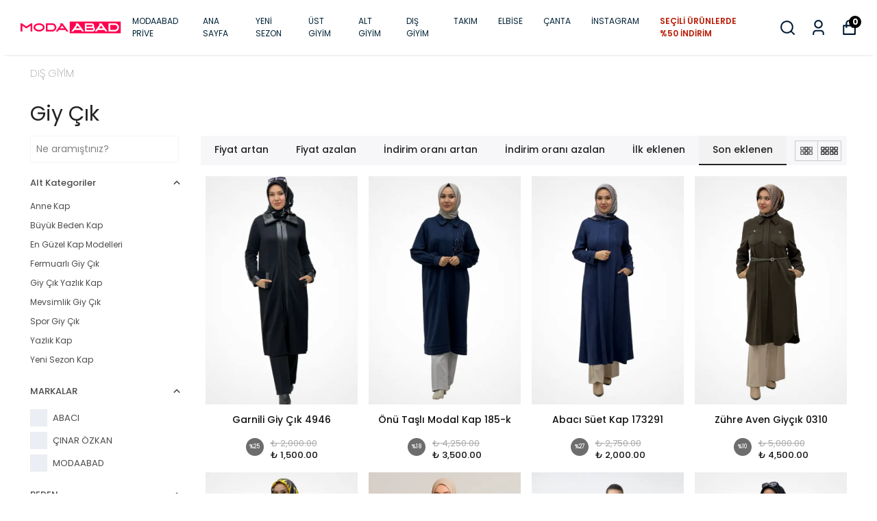

--- FILE ---
content_type: application/javascript; charset=utf-8
request_url: https://cdn.myikas.com/sf/v1/a700b367-223c-4cfd-959d-a554e5a9dc79/ffb443f0-5553-412b-8800-f42272df744f/1768566717217/_next/static/chunks/pages/index-833385a4bb324ef5.js
body_size: 6915
content:
(self.webpackChunk_N_E=self.webpackChunk_N_E||[]).push([[5405],{49375:function(e,t,o){"use strict";var i=o(16835),l=(o(67294),o(46670)),n=o(84655),a=o(96825),r=o(59359),s=o(85893);t.Z=(0,l.Pi)((function(e){var t=e.fullWidth,o=e.borderStyle,l=e.borderColor,c=e.borderWidth,d=e.hideMobile,u=(0,a.Z)(r.tq),h=(0,i.Z)(u,1)[0];return(0,s.jsx)("div",{className:"".concat(t?"":"container mx-auto","  flex divider-border ").concat(h&&d?"hidden":""," "),style:{borderBottom:"".concat("".concat(c?"".concat(c.value,"px"):"1px"," ").concat(function(){if(!o)return"solid";switch(o){case n.N4.DASHED:return"dashed";case n.N4.DOTTED:return"dotted";case n.N4.DOUBLE:return"double";case n.N4.SOLID:default:return"solid"}}()," ").concat(l||"#000"," "))}})}))},75895:function(e,t,o){"use strict";o.r(t),o.d(t,{__N_SSG:function(){return G},default:function(){return J}});var i=o(59499),l=o(67160),n=o(67294),a=o(46670),r=o(59187),s=(0,a.Pi)((function(e){return n.createElement(r.N,(0,l.pi)({},e,{addOgpMetas:!0}))})),c=o(85756),d=o(51161),u=o(27762),h=o(47024),v=o(4730),m=o(16835),x=o(46066),g=o(28900),p=o(57899),b=o(84655),f=o(59359),j=o(30719),y=o(71911),w=o(37094),C=o(85893),k=["currentSlide","slideCount"],T=["currentSlide","slideCount"];function N(e,t){var o=Object.keys(e);if(Object.getOwnPropertySymbols){var i=Object.getOwnPropertySymbols(e);t&&(i=i.filter((function(t){return Object.getOwnPropertyDescriptor(e,t).enumerable}))),o.push.apply(o,i)}return o}function _(e){for(var t=1;t<arguments.length;t++){var o=null!=arguments[t]?arguments[t]:{};t%2?N(Object(o),!0).forEach((function(t){(0,i.Z)(e,t,o[t])})):Object.getOwnPropertyDescriptors?Object.defineProperties(e,Object.getOwnPropertyDescriptors(o)):N(Object(o)).forEach((function(t){Object.defineProperty(e,t,Object.getOwnPropertyDescriptor(o,t))}))}return e}var S=(0,a.Pi)((function(e){var t=e.sliders,o=e.isAutoPlay,i=e.sliderAutoSecond,l=e.sliderHorizontalAlign,a=e.sliderVerticalAlign,r=e.buttonPadding,s=e.isArrowsDesingWithBg,c=e.sliderDesktopHeight,d=e.sliderMobileHeight,u=e.sliderTabletHeight,h=e.sliderHorizontalAlignMobile,N=e.sliderVerticalAlignMobile,S=e.titleFontSizeDesktop,B=e.titleFontSizeMobile,z=e.secondTitleFontSizeDesktop,O=e.secondTitleFontSizeMobile,E=e.buttonRadius,F=e.secondaryButtonPositionDesktop,Z=e.secondaryButtonPositionMobile,P=e.textsFontWeight,W=e.offBlur,L=e.buttonPaddingMobile,M=e.buttonFontSizeDesktop,H=e.buttonFontSizeMobile,R=e.showMobileSliderArrow,D=e.arrowBgColor,I=e.arrowsColor,A=e.isArrowsCircle,V=e.arrowSize,q=e.arrowContainerSize,U=e.closeInfiniteScroll,G=e.imageSize,J=e.isMobileDotHide,X=e.buttonFontWeight,Y=e.mobileLineHeight,K=e.arrowSizeMobile,Q=e.arrowContainerSizeMobile,$=(e.buttonPaddingTablet,e.buttonFontSizeTablet),ee=n.useState(!f.UA),te=(0,m.Z)(ee,2),oe=te[0],ie=te[1],le=n.useState(f.Em),ne=(0,m.Z)(le,2),ae=ne[0],re=ne[1],se=n.useState(Math.floor(1e3*Math.random())),ce=(0,m.Z)(se,2),de=ce[0],ue=(ce[1],n.useState(!1)),he=(0,m.Z)(ue,2),ve=he[0],me=he[1],xe=(null===E||void 0===E?void 0:E.value)||0,ge=n.useRef(null),pe=(null===t||void 0===t?void 0:t.map((function(e,t){return e.isVideo&&e.video?t:-1})))||[];n.useEffect((function(){ie(f.UA)}),[f.UA]);var be=function(e){e.currentSlide,e.slideCount;var t=(0,v.Z)(e,k);return(0,C.jsx)("div",_(_({},t),{},{style:_(_(s&&D?{backgroundColor:D}:{},q?{width:q.value}:{}),q?{height:q.value}:{}),className:"".concat(t.className," ").concat(s?"with-bg":""," ").concat(I?"arrow-color":""," ").concat(A?"!rounded-full":""," "),children:(0,C.jsx)(w.hjJ,{size:(null===V||void 0===V?void 0:V.value)||25,style:_({},I&&s?{color:I}:{}),color:"#000"})}))},fe=function(e){e.currentSlide,e.slideCount;var t=(0,v.Z)(e,T);return(0,C.jsx)("div",_(_({},t),{},{style:_(_(s&&D?{backgroundColor:D}:{},q?{width:q.value}:{}),q?{height:q.value}:{}),className:"".concat(t.className," ").concat(s?"with-bg":""," ").concat(I?"arrow-color":""," ").concat(A?"!rounded-full":""," "),children:(0,C.jsx)(w.u1R,{style:_({},I&&s?{color:I}:{}),size:(null===V||void 0===V?void 0:V.value)||25,color:"#000"})}))},je=function(e){ve&&e.preventDefault()},ye=n.useState({dots:!0,infinite:!U,speed:500,slidesToShow:1,arrows:!0,slidesToScroll:1,autoplay:!!o,autoplaySpeed:i?1e3*i:void 0,lazyLoad:"ondemand"}),we=(0,m.Z)(ye,2),Ce=we[0],ke=we[1],Te=n.useState(Date.now()),Ne=(0,m.Z)(Te,2),_e=Ne[0],Se=Ne[1];n.useEffect((function(){ke({dots:!0,infinite:!U,speed:500,slidesToShow:1,arrows:!0,slidesToScroll:1,autoplay:!!o,autoplaySpeed:i?1e3*i:void 0,lazyLoad:"ondemand"}),Se(Date.now())}),[o,i,U]);var Be=function(){if(!l)return"center";switch(l){case b.I6.LEFT:return"left";case b.I6.CENTER:return"center";case b.I6.RIGHT:return"right";default:return"center"}},ze=function(){if(!a)return"v-center";switch(a){case b.we.BOTTOM:return"bottom";case b.we.CENTER:return"v-center";case b.we.TOP:return"top";default:return"center"}},Oe=function(){if(!h)return"center";switch(h){case b.I6.LEFT:return"left";case b.I6.CENTER:return"center";case b.I6.RIGHT:return"right";default:return"center"}},Ee=function(){if(!N)return"v-center";switch(N){case b.we.BOTTOM:return"bottom";case b.we.CENTER:return"v-center";case b.we.TOP:return"top";default:return"center"}};n.useEffect((function(){var e=function(){var e=window.innerWidth;ie(e<700),re(e>750&&e<1025)};return window.addEventListener("resize",e),e(),function(){return window.removeEventListener("resize",e)}}),[]);var Fe="\n  @media (max-width: 650px) {\n    .slider-custom-height-".concat(de," {\n      grid-template-rows: ").concat(d?"repeat(10, ".concat(d.value>=15?15:d.value,"vw) !important"):"repeat(10, 14vw) !important","\n    };\n\n  }\n\n  ").concat(ae?".slider-custom-height-".concat(de," {\n    grid-template-rows: repeat(10, ").concat(null!==u&&void 0!==u&&u.value?"".concat(u.value,"vw"):"4.5vw",") !important\n  };"):"","\n\n  ").concat(oe?"":".slider-custom-height-".concat(de," {\n    grid-template-rows: ").concat(c?"repeat(10, ".concat(c.value>=5?4.5:c.value,"vw) !important"):"repeat(10, 4.5vw) !important","\n  };"),"\n\n  ").concat(Y?"\n      @media (max-width: 650px) {\n  .home-slider-main .slider-content h1,\n  .video-box-main .slider-content h1 {\n    line-height: ".concat(Y.value,"px;\n  }\n  }\n  "):"","\n\n  "),Ze=function(e){var t=Oe(),o="";return Z&&(o=Z===b.Wm.BOTTOM?"flex-col":"flex-row"),t="center"===t?"items-center justify-center":"left"===t?"justify-start items-start":"justify-end items-end",e.secondaryButtonLink&&e.secondaryButtonText?"flex gap-x-4 ".concat(t," ").concat(o):""},Pe=function(e){var t=Be(),o="";return F&&(o=F===b.Wm.BOTTOM?"flex-col":"flex-row"),t="center"===t?"items-center justify-center":"left"===t?"justify-start items-start":"justify-end items-end",e.secondaryButtonLink&&e.secondaryButtonText?"flex gap-x-4 ".concat(t," ").concat(o):""},We=function(e){var t=(0,C.jsx)("h1",{style:{color:e.textColor?e.textColor:"",fontSize:"".concat(oe&&B?"".concat(B.value,"vh"):S?"".concat(S.value,"vh"):"6vh"),fontWeight:P?P.value:900},children:e.title});switch(e.titleTag){case b._p.h1:t=(0,C.jsx)("h1",{style:{color:e.textColor?e.textColor:"",fontSize:"".concat(oe&&B?"".concat(B.value,"vh"):S?"".concat(S.value,"vh"):"6vh"),fontWeight:P?P.value:900},children:e.title});break;case b._p.h2:t=(0,C.jsx)("h2",{className:"slider__title__sl",style:{color:e.textColor?e.textColor:"",fontSize:"".concat(oe&&B?"".concat(B.value,"vh"):S?"".concat(S.value,"vh"):"6vh"),fontWeight:P?P.value:900},children:e.title});break;case b._p.h3:t=(0,C.jsx)("h3",{className:"slider__title__sl",style:{color:e.textColor?e.textColor:"",fontSize:"".concat(oe&&B?"".concat(B.value,"vh"):S?"".concat(S.value,"vh"):"6vh"),fontWeight:P?P.value:900},children:e.title});break;case b._p.h4:t=(0,C.jsx)("h4",{style:{color:e.textColor?e.textColor:"",fontSize:"".concat(oe&&B?"".concat(B.value,"vh"):S?"".concat(S.value,"vh"):"6vh"),fontWeight:P?P.value:900},children:e.title});break;case b._p.h5:t=(0,C.jsx)("h5",{style:{color:e.textColor?e.textColor:"",fontSize:"".concat(oe&&B?"".concat(B.value,"vh"):S?"".concat(S.value,"vh"):"6vh"),fontWeight:P?P.value:900},children:e.title});break;case b._p.h6:t=(0,C.jsx)("h6",{style:{color:e.textColor?e.textColor:"",fontSize:"".concat(oe&&B?"".concat(B.value,"vh"):S?"".concat(S.value,"vh"):"6vh"),fontWeight:P?P.value:900},children:e.title});break;default:e.textColor&&e.textColor,"".concat(oe&&B?"".concat(B.value,"vh"):S?"".concat(S.value,"vh"):"6vh"),P&&P.value,e.title}return t};return(0,C.jsxs)("div",{className:"home-slider-main",children:[(0,C.jsx)("style",{children:Fe}),oe?(0,C.jsxs)("div",{className:"relative",children:[(0,C.jsx)(j.tq,{pagination:{clickable:!0,enabled:!J},navigation:{nextEl:".slider-swiper-arrow-right-main-slider",prevEl:".slider-swiper-arrow-left-main-slider"},lazy:!0,modules:[y.tl,y.oM,y.pt,y.W_],autoplay:!!o&&{delay:i?1e3*i:void 0,disableOnInteraction:!1},slidesPerView:1,spaceBetween:0,loop:t.length>1,children:t.map((function(e,t){var o,i,l,n,a,s,c,d,u,h,v,m,x,b,f,y,w,k,T,N,_,S,B,E,F,Z;return e.imageLink?(0,C.jsx)(j.o5,{children:(0,C.jsx)(g.Z,{passHref:!0,href:e.imageLink.href,children:(0,C.jsx)("a",{children:(0,C.jsx)("div",{className:"relative grid slider-grid-main slider-custom-height-".concat(de),children:(0,C.jsxs)("div",{className:"slider-grid",children:[!!e.showOverlayBg&&(0,C.jsx)("div",{className:"slider-bg"}),e.isMobileVideo?e.mobileVideo&&e.isMobileVideo?(0,C.jsx)("video",{className:"w-full h-full object-cover",autoPlay:null===(l=e.mobileVideo)||void 0===l?void 0:l.autoplay,loop:null===(n=e.mobileVideo)||void 0===n?void 0:n.loop,muted:null===(a=e.mobileVideo)||void 0===a?void 0:a.muted,controls:null===(s=e.mobileVideo)||void 0===s?void 0:s.controls,ref:ge,playsInline:!0,src:(null===(c=e.mobileVideo)||void 0===c?void 0:c.videoSrc)||""}):(0,C.jsx)("video",{className:"w-full h-full object-cover",autoPlay:null===(d=e.video)||void 0===d?void 0:d.autoplay,loop:null===(u=e.video)||void 0===u?void 0:u.loop,muted:null===(h=e.video)||void 0===h?void 0:h.muted,controls:null===(v=e.video)||void 0===v?void 0:v.controls,ref:ge,playsInline:!0,src:(null===(m=e.video)||void 0===m?void 0:m.videoSrc)||""}):(0,C.jsxs)(C.Fragment,{children:[(0,C.jsx)("div",{className:"mobile-image-slider",children:(0,C.jsx)(p.E,{className:"slider-image",sizes:"400px",layout:"fill",useBlur:!W,image:null!==(o=e.mobileImage)&&void 0!==o&&o.id?e.mobileImage:e.image,objectFit:"cover",alt:null!==(i=e.mobileImage)&&void 0!==i&&i.id?e.mobileImage.altText||"":e.image.altText||""})}),(0,C.jsx)("div",{className:"desktop-image-slider",children:(0,C.jsx)(p.E,{className:"slider-image",sizes:"400px",layout:"fill",image:e.image,useBlur:!W,objectFit:"cover",alt:e.image.altText||""})})]}),(0,C.jsx)("div",{className:"slider-content ".concat(Oe()," ").concat(Ee()," "),children:(0,C.jsxs)("div",{children:[!!e.topTitle&&(0,C.jsx)("p",{style:{color:e.topTitleColor||"#fff",fontSize:"".concat(oe&&e.topTitleFontSizeMobile?"".concat(e.topTitleFontSizeMobile.value,"px"):e.topTitleFontSizeDesktop?"".concat(e.topTitleFontSizeDesktop.value,"px"):"2vh"),fontWeight:(null===(x=e.topTitleFontWeight)||void 0===x?void 0:x.value)||500,marginBottom:"12px"},children:e.topTitle}),e.title?We(e):null,(0,C.jsx)("p",{style:{color:e.textColor?e.textColor:"",fontSize:"".concat(oe&&O?"".concat(O.value,"vh"):z?"".concat(z.value,"vh"):"3vh"),fontWeight:P?P.value:900},children:e.subtitle}),e.buttonLink&&e.buttonText&&(0,C.jsxs)("div",{className:oe?Ze(e):Pe(e),children:[e.buttonHoverColor&&(0,C.jsx)("style",{children:".home-slider-main .slider-content a.slider-".concat(t,"-").concat(de,":hover { background-color : ").concat(e.buttonHoverColor," !important; color : ").concat(e.buttonHoverTextColor," !important } ")}),(0,C.jsx)(g.Z,{passHref:!0,href:e.buttonLink.href,children:(0,C.jsx)("a",{target:e.isExternalLinks?"_blank":"",className:"slider-".concat(t," slider-").concat(t,"-").concat(de," ").concat("#00000000"===e.buttonBgColor||"#ffffff00"===e.buttonBgColor?"transparent__":""),style:{color:e.buttonColor?e.buttonColor:"",backgroundColor:e.buttonBgColor?e.buttonBgColor:"",padding:oe&&L?L.value:r?r.value:11,borderRadius:xe,fontSize:oe&&H?H.value:M?M.value:14,fontWeight:(null===X||void 0===X?void 0:X.value)||700},children:e.buttonText})}),e.secondaryButtonLink&&e.secondaryButtonText&&(0,C.jsx)(g.Z,{passHref:!0,href:e.secondaryButtonLink.href,children:(0,C.jsx)("a",{className:"slider-".concat(t," slider-").concat(t,"-").concat(de),target:e.isExternalLinks?"_blank":"",style:{color:e.buttonColor?e.buttonColor:"",backgroundColor:e.buttonBgColor?e.buttonBgColor:"",padding:oe&&L?L.value:r?r.value:11,borderRadius:xe,fontSize:oe&&H?H.value:M?M.value:14,fontWeight:(null===X||void 0===X?void 0:X.value)||700},children:e.secondaryButtonText})})]})]})})]})},t)})})},t):(0,C.jsx)(j.o5,{children:(0,C.jsx)("div",{className:"relative grid slider-grid-main slider-custom-height-".concat(de),children:(0,C.jsxs)("div",{className:"slider-grid",children:[!!e.showOverlayBg&&(0,C.jsx)("div",{className:"slider-bg"}),e.isMobileVideo?e.mobileVideo&&e.isMobileVideo?(0,C.jsx)("video",{className:"w-full h-full object-cover",autoPlay:null===(y=e.mobileVideo)||void 0===y?void 0:y.autoplay,loop:null===(w=e.mobileVideo)||void 0===w?void 0:w.loop,muted:null===(k=e.mobileVideo)||void 0===k?void 0:k.muted,controls:null===(T=e.mobileVideo)||void 0===T?void 0:T.controls,ref:ge,playsInline:!0,src:(null===(N=e.mobileVideo)||void 0===N?void 0:N.videoSrc)||""}):(0,C.jsx)("video",{className:"w-full h-full object-cover",autoPlay:null===(_=e.video)||void 0===_?void 0:_.autoplay,loop:null===(S=e.video)||void 0===S?void 0:S.loop,muted:null===(B=e.video)||void 0===B?void 0:B.muted,controls:null===(E=e.video)||void 0===E?void 0:E.controls,ref:ge,playsInline:!0,src:(null===(F=e.video)||void 0===F?void 0:F.videoSrc)||""}):(0,C.jsxs)(C.Fragment,{children:[(0,C.jsx)("div",{className:"mobile-image-slider",children:(0,C.jsx)(p.E,{className:"slider-image",sizes:"400px",layout:"fill",useBlur:!W,image:null!==(b=e.mobileImage)&&void 0!==b&&b.id?e.mobileImage:e.image,objectFit:"cover",alt:null!==(f=e.mobileImage)&&void 0!==f&&f.id?e.mobileImage.altText||"":e.image.altText||""})}),(0,C.jsx)("div",{className:"desktop-image-slider",children:(0,C.jsx)(p.E,{className:"slider-image",sizes:"400px",layout:"fill",image:e.image,useBlur:!W,objectFit:"cover",alt:e.image.altText||""})})]}),(0,C.jsx)("div",{className:"slider-content ".concat(Oe()," ").concat(Ee()," "),children:(0,C.jsxs)("div",{children:[!!e.topTitle&&(0,C.jsx)("p",{style:{color:e.topTitleColor||"#fff",fontSize:"".concat(oe&&e.topTitleFontSizeMobile?"".concat(e.topTitleFontSizeMobile.value,"px"):e.topTitleFontSizeDesktop?"".concat(e.topTitleFontSizeDesktop.value,"px"):"2vh"),fontWeight:(null===(Z=e.topTitleFontWeight)||void 0===Z?void 0:Z.value)||500,marginBottom:"12px"},children:e.topTitle}),e.title?We(e):null,(0,C.jsx)("p",{style:{color:e.textColor?e.textColor:"",fontSize:"".concat(oe&&O?"".concat(O.value,"vh"):z?"".concat(z.value,"vh"):"3vh"),fontWeight:P?P.value:900},children:e.subtitle}),e.buttonLink&&e.buttonText&&(0,C.jsxs)("div",{className:oe?Ze(e):Pe(e),children:[e.buttonHoverColor&&(0,C.jsx)("style",{children:".home-slider-main .slider-content a.slider-".concat(t,"-").concat(de,":hover { background-color : ").concat(e.buttonHoverColor," !important; color : ").concat(e.buttonHoverTextColor," !important } ")}),(0,C.jsx)(g.Z,{passHref:!0,href:e.buttonLink.href,children:(0,C.jsx)("a",{target:e.isExternalLinks?"_blank":"",className:"slider-".concat(t," slider-").concat(t,"-").concat(de," ").concat("#00000000"===e.buttonBgColor||"#ffffff00"===e.buttonBgColor?"transparent__":""),style:{color:e.buttonColor?e.buttonColor:"",backgroundColor:e.buttonBgColor?e.buttonBgColor:"",padding:oe&&L?L.value:r?r.value:11,borderRadius:xe,fontSize:oe&&H?H.value:M?M.value:14,fontWeight:(null===X||void 0===X?void 0:X.value)||700},children:e.buttonText})}),e.secondaryButtonLink&&e.secondaryButtonText&&(0,C.jsx)(g.Z,{passHref:!0,href:e.secondaryButtonLink.href,children:(0,C.jsx)("a",{target:e.isExternalLinks?"_blank":"",className:"slider-".concat(t," slider-").concat(t,"-").concat(de),style:{color:e.buttonColor?e.buttonColor:"",backgroundColor:e.buttonBgColor?e.buttonBgColor:"",padding:oe&&L?L.value:r?r.value:11,borderRadius:xe,fontSize:oe&&H?H.value:M?M.value:14,fontWeight:(null===X||void 0===X?void 0:X.value)||700},children:e.secondaryButtonText})})]})]})})]})},t)})}))},J?"sllder-key-1":"slider-key-2"),!!R&&(0,C.jsxs)(C.Fragment,{children:[(0,C.jsx)("span",{style:_(_({},D&&s?{backgroundColor:D}:{}),oe&&Q?{width:Q.value,height:Q.value}:{}),className:"slider-swiper-arrow-left-main-slider home__slider__swiper__arrow arrow absolute top-1/2 -translate-y-1/2 left-5 ".concat(s?"with-bg ".concat(D||I?"custom-arrows":""):""," ").concat(A?"rounded-full":""," "),children:(0,C.jsx)(w.u1R,{size:oe&&K?K.value:null===V||void 0===V?void 0:V.value,color:!!s&&I||"#000"})}),(0,C.jsx)("span",{style:_(_({},D&&s?{backgroundColor:D}:{}),oe&&Q?{width:Q.value,height:Q.value}:{}),className:"slider-swiper-arrow-right-main-slider home__slider__swiper__arrow arrow absolute top-1/2 -translate-y-1/2 right-5 ".concat(s?"with-bg ".concat(D||I?"custom-arrows":""):"").concat(A?"rounded-full":""),children:(0,C.jsx)(w.hjJ,{size:oe&&K?K.value:null===V||void 0===V?void 0:V.value,color:!!s&&I||"#000"})})]})]}):(0,C.jsx)(x.Z,_(_({},Ce),{},{nextArrow:(0,C.jsx)(be,{}),prevArrow:(0,C.jsx)(fe,{}),beforeChange:function(){me(!0)},afterChange:function(e){me(!1);try{pe.filter((function(e){return-1!==e})).forEach((function(t){var o=document.querySelectorAll(".slick-slide:not(.slick-cloned) .video-player-".concat(t,"-").concat(de));Array.from(o).forEach((function(o,i){t===e?o.play():o.pause()}))}))}catch(t){console.log("err",t)}},children:t.map((function(e,t){var o,i,l,n,a,s,d,u,h,v,m,x,b,f,j,y;return e.imageLink?(0,C.jsx)(g.Z,{passHref:!0,href:e.imageLink.href,children:(0,C.jsx)("a",{onClick:je,children:(0,C.jsx)("div",{className:"relative grid slider-grid-main slider-custom-height-".concat(de),style:{gridTemplateRows:c?"repeat(10, ".concat(c.value,"px)"):"repeat(10, 4.5vw)"},children:(0,C.jsxs)("div",{className:"slider-grid",children:[!!e.showOverlayBg&&(0,C.jsx)("div",{className:"slider-bg"}),e.isVideo?e.video?(0,C.jsx)("video",{className:"w-full h-full object-cover video-player-".concat(t,"-").concat(de),autoPlay:null===(l=e.video)||void 0===l?void 0:l.autoplay,loop:null===(n=e.video)||void 0===n?void 0:n.loop,muted:null===(a=e.video)||void 0===a?void 0:a.muted,controls:null===(s=e.video)||void 0===s?void 0:s.controls,ref:ge,playsInline:!0,src:(null===(d=e.video)||void 0===d?void 0:d.videoSrc)||""}):null:(0,C.jsxs)(C.Fragment,{children:[(0,C.jsx)("div",{className:"mobile-image-slider",children:(0,C.jsx)(p.E,{className:"slider-image",sizes:"400px",layout:"fill",useBlur:!W,image:null!==(o=e.mobileImage)&&void 0!==o&&o.id?e.mobileImage:e.image,objectFit:"cover",alt:null!==(i=e.mobileImage)&&void 0!==i&&i.id?e.mobileImage.altText||"":e.image.altText||""})}),(0,C.jsx)("div",{className:"desktop-image-slider",children:(0,C.jsx)(p.E,{className:"slider-image",sizes:"(max-width: 320px) 320px, (max-width: 450px) 450px, (max-width: 768px) 768px, (max-width: 1440px) 1440px, ".concat(G?"".concat(G,"px"):"2560px"," "),layout:"fill",image:e.image,useBlur:!W,objectFit:"cover",alt:e.image.altText||""})})]}),(0,C.jsx)("div",{className:"slider-content ".concat(Be()," ").concat(ze()," "),children:(0,C.jsxs)("div",{children:[!!e.topTitle&&(0,C.jsx)("p",{style:{color:e.topTitleColor||"#fff",fontSize:"".concat(oe&&e.topTitleFontSizeMobile?"".concat(e.topTitleFontSizeMobile.value,"px"):e.topTitleFontSizeDesktop?"".concat(e.topTitleFontSizeDesktop.value,"px"):"2vh"),fontWeight:(null===(u=e.topTitleFontWeight)||void 0===u?void 0:u.value)||500,marginBottom:"12px"},children:e.topTitle}),e.title?We(e):null,(0,C.jsx)("p",{style:{color:e.textColor?e.textColor:"",fontSize:"".concat(oe&&O?"".concat(O.value,"vh"):z?"".concat(z.value,"vh"):"3vh"),fontWeight:P?P.value:900},children:e.subtitle}),e.buttonLink&&e.buttonText&&(0,C.jsxs)("div",{className:oe?Ze(e):Pe(e),children:[e.buttonHoverColor&&(0,C.jsx)("style",{children:".home-slider-main .slider-content a.slider-".concat(t,"-").concat(de,":hover { background-color : ").concat(e.buttonHoverColor," !important; color : ").concat(e.buttonHoverTextColor," !important } ")}),(0,C.jsx)(g.Z,{passHref:!0,href:e.buttonLink.href,children:(0,C.jsx)("a",{target:e.isExternalLinks?"_blank":"",className:"slider-".concat(t," slider-").concat(t,"-").concat(de," ").concat("#00000000"===e.buttonBgColor||"#ffffff00"===e.buttonBgColor?"transparent__":""),style:{color:e.buttonColor?e.buttonColor:"",backgroundColor:e.buttonBgColor?e.buttonBgColor:"",padding:r?r.value:11,borderRadius:xe,fontSize:ae&&$?$.value:M?M.value:14,fontWeight:(null===X||void 0===X?void 0:X.value)||700},children:e.buttonText})}),e.secondaryButtonLink&&e.secondaryButtonText&&(0,C.jsx)(g.Z,{passHref:!0,href:e.secondaryButtonLink.href,children:(0,C.jsx)("a",{className:"slider-".concat(t," slider-").concat(t,"-").concat(de),target:e.isExternalLinks?"_blank":"",style:{color:e.buttonColor?e.buttonColor:"",backgroundColor:e.buttonBgColor?e.buttonBgColor:"",padding:r?r.value:11,borderRadius:xe,fontSize:ae&&$?$.value:M?M.value:14,fontWeight:(null===X||void 0===X?void 0:X.value)||700},children:e.secondaryButtonText})})]})]})})]})},t)})}):(0,C.jsx)("div",{className:"relative grid slider-grid-main slider-custom-height-".concat(de),children:(0,C.jsxs)("div",{className:"slider-grid",children:[!!e.showOverlayBg&&(0,C.jsx)("div",{className:"slider-bg"}),e.isVideo?e.video?(0,C.jsx)("video",{className:"w-full h-full object-cover video-player-".concat(t,"-").concat(de),autoPlay:null===(m=e.video)||void 0===m?void 0:m.autoplay,loop:null===(x=e.video)||void 0===x?void 0:x.loop,muted:null===(b=e.video)||void 0===b?void 0:b.muted,controls:null===(f=e.video)||void 0===f?void 0:f.controls,ref:ge,playsInline:!0,src:(null===(j=e.video)||void 0===j?void 0:j.videoSrc)||""}):null:(0,C.jsxs)(C.Fragment,{children:[(0,C.jsx)("div",{className:"mobile-image-slider",children:(0,C.jsx)(p.E,{className:"slider-image",sizes:"400px",layout:"fill",useBlur:!W,image:null!==(h=e.mobileImage)&&void 0!==h&&h.id?e.mobileImage:e.image,objectFit:"cover",alt:null!==(v=e.mobileImage)&&void 0!==v&&v.id?e.mobileImage.altText||"":e.image.altText||""})}),(0,C.jsx)("div",{className:"desktop-image-slider",children:(0,C.jsx)(p.E,{className:"slider-image",sizes:"(max-width: 320px) 320px, (max-width: 450px) 450px, (max-width: 768px) 768px, (max-width: 1440px) 1440px, ".concat(G?"".concat(G,"px"):"2560px"," "),layout:"fill",image:e.image,useBlur:!W,objectFit:"cover",alt:e.image.altText||""})})]}),(0,C.jsx)("div",{className:"slider-content ".concat(Be()," ").concat(ze()," "),children:(0,C.jsxs)("div",{children:[!!e.topTitle&&(0,C.jsx)("p",{style:{color:e.topTitleColor||"#fff",fontSize:"".concat(oe&&e.topTitleFontSizeMobile?"".concat(e.topTitleFontSizeMobile.value,"px"):e.topTitleFontSizeDesktop?"".concat(e.topTitleFontSizeDesktop.value,"px"):"2vh"),fontWeight:(null===(y=e.topTitleFontWeight)||void 0===y?void 0:y.value)||500,marginBottom:"12px"},children:e.topTitle}),e.title?We(e):null,(0,C.jsx)("p",{style:{color:e.textColor?e.textColor:"",fontSize:"".concat(oe&&O?"".concat(O.value,"vh"):z?"".concat(z.value,"vh"):"3vh"),fontWeight:P?P.value:900},children:e.subtitle}),e.buttonLink&&e.buttonText&&(0,C.jsxs)("div",{className:oe?Ze(e):Pe(e),children:[e.buttonHoverColor&&(0,C.jsx)("style",{children:".home-slider-main .slider-content a.slider-".concat(t,"-").concat(de,":hover { background-color : ").concat(e.buttonHoverColor," !important; color : ").concat(e.buttonHoverTextColor," !important } ")}),(0,C.jsx)(g.Z,{passHref:!0,href:e.buttonLink.href,children:(0,C.jsx)("a",{target:e.isExternalLinks?"_blank":"",className:"slider-".concat(t," slider-").concat(t,"-").concat(de," ").concat("#00000000"===e.buttonBgColor||"#ffffff00"===e.buttonBgColor?"transparent__":""),style:{color:e.buttonColor?e.buttonColor:"",backgroundColor:e.buttonBgColor?e.buttonBgColor:"",padding:r?r.value:11,borderRadius:xe,fontSize:ae&&$?$.value:M?M.value:14,fontWeight:(null===X||void 0===X?void 0:X.value)||700},children:e.buttonText})}),e.secondaryButtonLink&&e.secondaryButtonText&&(0,C.jsx)(g.Z,{passHref:!0,href:e.secondaryButtonLink.href,children:(0,C.jsx)("a",{className:"slider-".concat(t," slider-").concat(t,"-").concat(de),target:e.isExternalLinks?"_blank":"",style:{color:e.buttonColor?e.buttonColor:"",backgroundColor:e.buttonBgColor?e.buttonBgColor:"",padding:r?r.value:11,borderRadius:xe,fontSize:ae&&$?$.value:M?M.value:14,fontWeight:(null===X||void 0===X?void 0:X.value)||700},children:e.secondaryButtonText})})]})]})})]})},t)}))}),_e)]})})),B=o(80100),z=o(96825),O=o(42664);function E(e,t){var o=Object.keys(e);if(Object.getOwnPropertySymbols){var i=Object.getOwnPropertySymbols(e);t&&(i=i.filter((function(t){return Object.getOwnPropertyDescriptor(e,t).enumerable}))),o.push.apply(o,i)}return o}function F(e){for(var t=1;t<arguments.length;t++){var o=null!=arguments[t]?arguments[t]:{};t%2?E(Object(o),!0).forEach((function(t){(0,i.Z)(e,t,o[t])})):Object.getOwnPropertyDescriptors?Object.defineProperties(e,Object.getOwnPropertyDescriptors(o)):E(Object(o)).forEach((function(t){Object.defineProperty(e,t,Object.getOwnPropertyDescriptor(o,t))}))}return e}var Z={dots:!0,infinite:!0,speed:500,slidesToShow:3,arrows:!1,slidesToScroll:3,lazyLoad:"ondemand",responsive:[{breakpoint:1024,settings:{slidesToShow:2,slidesToScroll:2,infinite:!0,dots:!0}},{breakpoint:600,settings:{slidesToShow:1,slidesToScroll:1}},{breakpoint:480,settings:{slidesToShow:1,slidesToScroll:1,lazyLoad:"ondemand"}}]},P=(0,a.Pi)((function(e){var t=e.categoryImageItems,o=e.isScalable,i=e.isFullWidth,l=e.buttonPadding,a=e.bgColor,r=e.isMarginBottom,s=e.titleFontWeight,c=e.buttonTextFontWeight,d=e.emptyTopSpace,u=e.showMobileSliderArrow,h=e.isArrowsCircle,v=e.hideComponentDesktop,k=e.hideComponentMobile,T=e.isResetPadding,N=(0,z.Z)(f.tq),_=(0,m.Z)(N,1)[0],S=O.Z.getInstance(),E=n.useState(0),P=(0,m.Z)(E,2),W=P[0],L=P[1],M=n.useState(Math.floor(300*Math.random()).toString()),H=(0,m.Z)(M,2),R=H[0],D=(H[1],n.useState(null)),I=(0,m.Z)(D,2),A=I[0],V=I[1];n.useEffect((function(){var e=document.querySelector(".category-image-banner-main__img");e&&(L(e.clientHeight),V(e))}),[R,A]);var q=function(e,t){if(!e||t)return{width:20,height:i?25:20};switch(e){case b.Eg["_1:1"]:return{width:1,height:1};case b.Eg["_2:3"]:return{width:2,height:3};case b.Eg["_4:3"]:return{width:4,height:3};case b.Eg["_3:4"]:return{width:3,height:4};case b.Eg["_16:9"]:return{width:16,height:9};case b.Eg["_16:5"]:return{width:16,height:5};case b.Eg["_1:1.5"]:return{width:1,height:1.5};case b.Eg["_4:5"]:return{width:4,height:5};default:return{width:1,height:1}}},U=function(e){var t=(0,C.jsx)("h1",{style:{color:e.textColor?e.textColor:"",fontWeight:s?s.value:900},className:"title",children:e.title});switch(e.titleHTag){case b._p.h1:t=(0,C.jsx)("h1",{style:{color:e.textColor?e.textColor:"",fontWeight:s?s.value:900},className:"title",children:e.title});break;case b._p.h2:t=(0,C.jsx)("h2",{style:{color:e.textColor?e.textColor:"",fontWeight:s?s.value:900},className:"title",children:e.title});break;case b._p.h3:t=(0,C.jsx)("h3",{style:{color:e.textColor?e.textColor:"",fontWeight:s?s.value:900},className:"title",children:e.title});break;case b._p.h4:t=(0,C.jsx)("h4",{style:{color:e.textColor?e.textColor:"",fontWeight:s?s.value:900},className:"title",children:e.title});break;case b._p.h5:t=(0,C.jsx)("h5",{style:{color:e.textColor?e.textColor:"",fontWeight:s?s.value:900},className:"title",children:e.title});break;case b._p.h6:t=(0,C.jsx)("h6",{style:{color:e.textColor?e.textColor:"",fontWeight:s?s.value:900},className:"title",children:e.title});break;default:e.textColor&&e.textColor,s&&s.value,e.title}return t},G=function(e){var t,o,i,n=e.item,a=e.index,r=e.isOutSide;return(0,C.jsxs)("div",{className:"category-image-banner-title ".concat(r?"outside":""),style:n.buttonPosition?{top:"".concat(n.buttonPosition.value,"%"),bottom:"unset"}:{},children:[n.topTitle&&(0,C.jsx)("span",{style:{color:n.topTitleColor||"#fff",fontWeight:(null===(t=n.topTitleFontWeight)||void 0===t?void 0:t.value)||600,fontSize:(null===(o=n.topTitleFontSize)||void 0===o?void 0:o.value)||16},className:"title",children:n.topTitle}),n.title&&(n.titleHTag?U(n):(0,C.jsx)("span",{style:{color:n.textColor?n.textColor:"",fontWeight:s?s.value:900},className:"title",children:n.title})),n.subText&&(0,C.jsx)("span",{style:{color:n.textColor?n.textColor:""},className:"sub-text",children:n.subText}),n.buttonText&&(0,C.jsxs)(C.Fragment,{children:[n.buttonHoverColor&&(0,C.jsx)("style",{children:".category-image-banner-main .category-image-banner-title .link.category-image-banner-".concat(R,"-").concat(a,":hover { background-color : ").concat(n.buttonHoverColor," !important; color : ").concat(n.buttonHoverTextColor," !important } ")}),(0,C.jsx)("span",{style:{color:n.buttonColor?n.buttonColor:"",backgroundColor:n.buttonBgColor?n.buttonBgColor:"",padding:l?l.value:11,fontWeight:c?c.value:700,borderRadius:(null===(i=n.buttonBorderRadius)||void 0===i?void 0:i.value)||0},className:"link category-image-banner-".concat(R,"-").concat(a),children:n.buttonText})]})]})},J=function(e){var t,o,i,n=e.item,a=e.index,r=e.isOutSide;return(0,C.jsxs)("div",{className:"category-image-banner-title ".concat(r?"outside":""),style:n.buttonPositionMobile?{top:"".concat(n.buttonPositionMobile.value,"%"),bottom:"unset"}:{},children:[n.topTitle&&(0,C.jsx)("span",{style:{color:n.topTitleColor||"#fff",fontWeight:(null===(t=n.topTitleFontWeight)||void 0===t?void 0:t.value)||600,fontSize:(null===(o=n.topTitleFontSize)||void 0===o?void 0:o.value)||16},className:"top-title",children:n.topTitle}),n.title&&(n.titleHTag?U(n):(0,C.jsx)("span",{style:{color:n.textColor?n.textColor:"",fontWeight:s?s.value:900},className:"title",children:n.title})),n.subText&&(0,C.jsx)("span",{style:{color:n.textColor?n.textColor:""},className:"sub-text",children:n.subText}),n.buttonText&&(0,C.jsxs)(C.Fragment,{children:[n.buttonHoverColor&&(0,C.jsx)("style",{children:".category-image-banner-main .category-image-banner-title .link.category-image-banner-".concat(R,"-").concat(a,":hover { background-color : ").concat(n.buttonHoverColor," !important; color : ").concat(n.buttonHoverTextColor," !important } ")}),(0,C.jsx)("span",{style:{color:n.buttonColor?n.buttonColor:"",backgroundColor:n.buttonBgColor?n.buttonBgColor:"",padding:l?l.value:11,fontWeight:c?c.value:700,borderRadius:(null===(i=n.buttonBorderRadius)||void 0===i?void 0:i.value)||0},className:"link category-image-banner-".concat(R,"-").concat(a),children:n.buttonText})]})]})},X="\n  .outside-swiper .swiper-pagination-bullets {\n   top: ".concat(W,"px;\n   height: 30px;\n  }\n  ");return(0,C.jsx)("div",{className:"".concat(r?"mb-4":""," ").concat(T?"":"pt-4 pb-4"," "),style:F(F(F({marginTop:(null===d||void 0===d?void 0:d.value)||0},v&&!_?{display:"none"}:{}),k&&_?{display:"none"}:{}),a?{backgroundColor:a}:{}),children:(0,C.jsx)("div",{className:"".concat(i?"":"container mx-auto"," category-image-slider-main relative "),children:_?(0,C.jsxs)("div",{className:"relative",children:[(0,C.jsx)("style",{children:X}),(0,C.jsx)(j.tq,{pagination:{clickable:!0,enabled:!u},navigation:{nextEl:".category-image-banner-swiper-arrow-right-main-slider-".concat(R),prevEl:".category-image-banner-swiper-arrow-left-main-slider-".concat(R)},lazy:!0,modules:[y.tl,y.oM,y.W_],loop:!0,slidesPerView:1,spaceBetween:0,className:"".concat(t.some((function(e){return e.isButtonOutside}))?"outside-swiper":""),children:t.map((function(e,t){var i,l;return(0,C.jsx)(j.o5,{children:(0,C.jsx)(g.Z,{passHref:!0,href:e.buttonLink?e.buttonLink.href:"/",children:(0,C.jsxs)("a",{children:[(0,C.jsxs)("div",{className:"p-0 pr-0 category-image-banner-main relative overflow-hidden category-image-banner-main__img ",children:[(0,C.jsx)(p.E,{image:null!==(i=e.mobileImage)&&void 0!==i&&i.id?e.mobileImage:e.image,layout:"responsive",width:q(e.imageAspectRatioMobile&&_?e.imageAspectRatioMobile:e.imageAspectRatio,e.isDefultAspectRatio).width,height:q(e.imageAspectRatioMobile&&_?e.imageAspectRatioMobile:e.imageAspectRatio,e.isDefultAspectRatio).height,useBlur:!S.isBlurRemove,sizes:"(max-width: 320px) 400px, (max-width: 450px) 400px, (max-width: 768px) 350px, 800px",objectFit:"cover",className:o?"is-scalable":"",alt:(null===(l=e.image)||void 0===l?void 0:l.altText)||""}),!e.isButtonOutside&&(0,C.jsx)(J,{index:t,item:e})]},t),e.isButtonOutside&&(0,C.jsx)("div",{className:"category-image-banner-main",children:(0,C.jsx)(J,{index:t,item:e,isOutSide:!0})})]})},t)})}))}),!!u&&(0,C.jsxs)(C.Fragment,{children:[(0,C.jsx)("span",{className:"category-image-banner-swiper-arrow-left-main-slider category-image-banner-swiper-arrow-left-main-slider-".concat(R," cursor-pointer home__slider__swiper__arrow arrow absolute top-1/2 -translate-y-1/2 left-5 ").concat(h?"rounded-full":""," "),children:(0,C.jsx)(w.u1R,{size:20,color:"#000"})}),(0,C.jsx)("span",{className:"category-image-banner-swiper-arrow-right-main-slider category-image-banner-swiper-arrow-right-main-slider-".concat(R," cursor-pointer home__slider__swiper__arrow arrow absolute top-1/2 -translate-y-1/2 right-5 ").concat(h?"rounded-full":""),children:(0,C.jsx)(w.hjJ,{size:20,color:"#000"})})]})]}):(0,C.jsx)(x.Z,F(F({},Z),{},{children:t.map((function(e,t){var i;return(0,C.jsx)(g.Z,{passHref:!0,href:e.buttonLink?e.buttonLink.href:"/",children:(0,C.jsxs)("a",{className:"".concat(e.buttonLink?"cursor-pointer":"cursor-default"),onClick:function(t){var o;if(B.Y.getIsEditor()&&null!==(o=e.buttonLink)&&void 0!==o&&o.isExternal)return t.preventDefault(),void t.stopPropagation();e.buttonLink||(t.preventDefault(),t.stopPropagation())},children:[(0,C.jsxs)("div",{className:"p-0 pr-0 category-image-banner-main relative overflow-hidden",children:[(0,C.jsx)(p.E,{image:e.image,layout:"responsive",width:q(e.imageAspectRatioMobile&&_?e.imageAspectRatioMobile:e.imageAspectRatio,e.isDefultAspectRatio).width,height:q(e.imageAspectRatioMobile&&_?e.imageAspectRatioMobile:e.imageAspectRatio,e.isDefultAspectRatio).height,useBlur:!S.isBlurRemove,sizes:"(max-width: 320px) 400px, (max-width: 450px) 400px, (max-width: 768px) 350px, 800px",objectFit:"cover",className:o?"is-scalable":"",alt:(null===(i=e.image)||void 0===i?void 0:i.altText)||""}),!e.isButtonOutside&&(0,C.jsx)(G,{item:e,index:t})]},t),e.isButtonOutside&&(0,C.jsx)("div",{className:"category-image-banner-main",children:(0,C.jsx)(G,{item:e,index:t,isOutSide:!0})})]})},t)}))}))})})})),W=o(13656),L=o(11163),M=(0,a.Pi)((function(e){var t=e.lookBooks,o=e.pageTitle,i=e.pageSubTitle,l=e.desktopCount,a=e.mobileCount,r=e.pageTitleColor,s=e.pageSubTitleColor,c=e.subTitleHTag,d=e.titleHTag,u=(0,L.useRouter)(),h=(0,z.Z)(f.tq),v=(0,m.Z)(h,1)[0],x=n.useState(""),j=(0,m.Z)(x,2),y=j[0],w=j[1],k=O.Z.getInstance(),T=function(e){if(!e)return{width:1,height:1};switch(e){case b.nV["_1:1"]:return{width:1,height:1};case b.nV["_1:2"]:return{width:1,height:2};case b.nV["_2:1"]:return{width:2,height:1};case b.nV["_2:3"]:return{width:2,height:3};case b.nV["_3:2"]:return{width:3,height:2};case b.nV["_3:4"]:return{width:3,height:4};case b.nV["_4:3"]:return{width:4,height:3};default:return{width:1,height:1}}},N=function(){if(v&&a){var e=100/((null===a||void 0===a?void 0:a.value)||1),t=1===(null===a||void 0===a?void 0:a.value)?"0px":3===(null===a||void 0===a?void 0:a.value)?"16px":"12px";return"calc(".concat(e.toFixed(0),"% - ").concat(t,")")}var o=100/((null===l||void 0===l?void 0:l.value)||2),i=1===(null===l||void 0===l?void 0:l.value)?"0px":"12px";return"calc(".concat(o.toFixed(0),"% - ").concat(i,")")};n.useEffect((function(){w(navigator.userAgent||navigator.vendor)}),[]);var _=y.indexOf("Instagram")>-1;return(0,C.jsx)(C.Fragment,{children:(0,C.jsx)("div",{className:"container flex flex-col mx-auto relative px-4 sm:px-4 md:px-4 lg:px-0",children:(0,C.jsxs)("div",{className:"",children:[!!o&&(0,C.jsxs)("div",{className:"flex justify-center text-center flex-col mb-10 mt-4",children:[function(){var e=(0,C.jsx)("h1",{style:r?{color:r}:{},className:"font-bold text-2xl",children:o});switch(d){case b._p.h1:e=(0,C.jsx)("h1",{style:r?{color:r}:{},className:"font-bold text-2xl",children:o});break;case b._p.h2:e=(0,C.jsx)("h2",{style:r?{color:r}:{},className:"font-bold text-2xl",children:o});break;case b._p.h3:e=(0,C.jsx)("h3",{style:r?{color:r}:{},className:"font-bold text-2xl",children:o});break;case b._p.h4:e=(0,C.jsx)("h4",{style:r?{color:r}:{},className:"font-bold text-2xl",children:o});break;case b._p.h5:e=(0,C.jsx)("h5",{style:r?{color:r}:{},className:"font-bold text-2xl",children:o});break;case b._p.h6:e=(0,C.jsx)("h6",{style:r?{color:r}:{},className:"font-bold text-2xl",children:o})}return e}(),function(){var e=(0,C.jsx)("p",{style:{color:s||"#111"},className:"font-light text-base mt-2",children:i});switch(c){case b._p.h1:e=(0,C.jsx)("h1",{style:{color:s||"#111"},className:"font-light text-base mt-2",children:i});break;case b._p.h2:e=(0,C.jsx)("h2",{style:{color:s||"#111"},className:"font-light text-base mt-2",children:i});break;case b._p.h3:e=(0,C.jsx)("h3",{style:{color:s||"#111"},className:"font-light text-base mt-2",children:i});break;case b._p.h4:e=(0,C.jsx)("h4",{style:{color:s||"#111"},className:"font-light text-base mt-2",children:i});break;case b._p.h5:e=(0,C.jsx)("h5",{style:{color:s||"#111"},className:"font-light text-base mt-2",children:i});break;case b._p.h6:e=(0,C.jsx)("h6",{style:{color:s||"#111"},className:"font-light text-base mt-2",children:i})}return e}()]}),(0,C.jsx)("div",{className:"flex w-full flex-wrap gap-x-6",children:t.map((function(e,t){return(0,C.jsxs)("div",{style:{width:N()},className:"relative mb-3 lb-image-main mx-auto lb-image-only ",children:[(0,C.jsx)(p.E,{className:"".concat(e.link?"cursor-pointer":""),layout:"responsive",image:e.image,useBlur:!k.isBlurRemove,alt:"",objectFit:e.isImageCover?"cover":"contain",width:T(e.aspectRatio).width,height:T(e.aspectRatio).height,sizes:"(max-width: 320px) 300px, (max-width: 450px) 450px,  (max-width: 768px) 400px, 800px",onClick:function(){e.link&&u.push(e.link.href)}}),(0,C.jsxs)("div",{className:"flex flex-col justify-center text-center lookbook-title-main",children:[!!e.title&&(0,C.jsx)("p",{style:{color:e.titleColor||"#333"},className:"font-bold mt-4",children:e.title}),!!e.subTitle&&(0,C.jsx)("p",{style:{color:e.subTitleColor||"#111"},className:"font-light text-sm",children:e.subTitle}),e.link&&!e.isHideButton&&(0,C.jsx)("div",{className:"flex justify-center mb-4 mt-5",children:(0,C.jsx)(g.Z,{href:e.link.href,passHref:!0,children:(0,C.jsx)("a",{className:"lookbook-link ".concat(_?"whitespace-nowrap":""),children:e.link.label})})})]})]})}))})]})})})})),H=o(52380),R=o(52952),D=o(49375),I=o(27812),A=(0,a.Pi)((function(e){var t=e.items,o=void 0===t?[]:t,i=e.speed,l=n.useState(0),a=(0,m.Z)(l,2),r=(a[0],a[1]);n.useEffect((function(){setInterval((function(){r(1e3*Math.random())}),1e3)}),[]);var s=[].concat((0,I.Z)(o),(0,I.Z)(o),(0,I.Z)(o),(0,I.Z)(o),(0,I.Z)(o),(0,I.Z)(o),(0,I.Z)(o),(0,I.Z)(o));return(0,C.jsx)("div",{className:"marquee__image",children:(0,C.jsx)("div",{className:"marqueeContent__image",style:{animationDuration:i?"".concat(i.value,"s"):"80s"},children:s.map((function(e,t){return(0,C.jsx)(C.Fragment,{children:e.containerLink?(0,C.jsx)(g.Z,{prefetch:!1,passHref:!0,href:e.containerLink.href,children:(0,C.jsx)("a",{target:e.containerLink.isExternal?"_blank":"",children:(0,C.jsx)("div",{className:"marquee_image__image",children:(0,C.jsx)(p.E,{layout:"fill",objectFit:"contain",alt:e.image.altText||"Brand",image:e.image,sizes:"(max-width: 768px) 180px, 180px"})})})}):(0,C.jsx)("div",{className:"marquee_image__image",children:(0,C.jsx)(p.E,{layout:"fill",objectFit:"contain",alt:e.image.altText||"Brand",image:e.image,sizes:"(max-width: 768px) 180px, 180px"})})})}))})})})),V={"da441bc4-d943-44d7-9064-a806f7bdba5f":c.Z,"512d3468-59fa-48ed-8243-53ef81b37c91":d.Z,"99134bcc-c4bc-499f-a58f-1c7f7d2e6f28":u.Z,"49d62745-2cb4-443b-9d44-634640a6c43f":h.Z,"612943ff-e3c4-4fd2-a5f4-7633b04103bb":S,"56f79909-034a-4198-a1f0-cc4b39de1ceb":P,"28063932-ffd8-42ad-8e48-769aca34cfe4":W.Z,"dcba89be-cf93-4747-9946-d0e979e75ff2":M,"76a2bee8-983b-4e0e-aab5-af9a6e1b00d0":H.Z,"ebb27408-c747-4286-9720-128d7a6bac70":R.Z,"7cb7d722-eaf5-4eb1-a439-a8cffb677dc2":D.Z,"a913da78-ed73-464b-825c-86d74afe3671":A};function q(e,t){var o=Object.keys(e);if(Object.getOwnPropertySymbols){var i=Object.getOwnPropertySymbols(e);t&&(i=i.filter((function(t){return Object.getOwnPropertyDescriptor(e,t).enumerable}))),o.push.apply(o,i)}return o}var U=s,G=!0,J=function(e){return(0,C.jsx)(U,function(e){for(var t=1;t<arguments.length;t++){var o=null!=arguments[t]?arguments[t]:{};t%2?q(Object(o),!0).forEach((function(t){(0,i.Z)(e,t,o[t])})):Object.getOwnPropertyDescriptors?Object.defineProperties(e,Object.getOwnPropertyDescriptors(o)):q(Object(o)).forEach((function(t){Object.defineProperty(e,t,Object.getOwnPropertyDescriptor(o,t))}))}return e}({components:V},e))}},48312:function(e,t,o){(window.__NEXT_P=window.__NEXT_P||[]).push(["/",function(){return o(75895)}])}},function(e){e.O(0,[3662,461,5970,4838,9317,4738,4396,3365,4817,648,509,2510,6957,4321,7473,1698,34,4070,2180,6751,250,443,8691,9774,2888,179],(function(){return t=48312,e(e.s=t);var t}));var t=e.O();_N_E=t}]);

--- FILE ---
content_type: application/javascript; charset=utf-8
request_url: https://cdn.myikas.com/sf/v1/a700b367-223c-4cfd-959d-a554e5a9dc79/ffb443f0-5553-412b-8800-f42272df744f/1768566717217/_next/static/WQscDM0-KfaBiuOeCRJ0H/_buildManifest.js
body_size: 761
content:
self.__BUILD_MANIFEST=function(s,c,a,t,e,u,f,n,d,o,i,r,b,h,k,j,g,l,p,_,v,w,I,B,F,A,D,E,L,M,N,S){return{__rewrites:{beforeFiles:[],afterFiles:[],fallback:[]},"/":[s,c,e,u,f,n,d,o,i,r,b,h,k,j,g,L,a,t,l,D,p,E,M,_,"static/chunks/pages/index-833385a4bb324ef5.js"],"/404":[s,c,e,u,f,n,d,o,i,r,b,h,k,j,g,a,t,l,p,_,"static/chunks/pages/404-ee7d5408a2982503.js"],"/_error":["static/chunks/pages/_error-de78e1cf321086c0.js"],"/account":[s,c,e,u,f,n,d,o,i,r,b,h,k,j,g,I,B,a,t,l,v,F,p,w,A,_,"static/chunks/pages/account-510c1db1865cf62d.js"],"/account/activate":[s,c,a,"static/chunks/pages/account/activate-b41290d1902343bd.js"],"/account/addresses":[s,c,e,u,f,n,d,o,i,r,b,h,k,j,g,I,B,a,t,l,v,F,p,w,A,_,"static/chunks/pages/account/addresses-8c8c20eb8d2e26b1.js"],"/account/favorite-products":[s,c,e,u,f,n,d,o,i,r,b,h,k,j,g,I,B,a,t,l,v,F,p,w,A,_,"static/chunks/pages/account/favorite-products-1be5cc7c0ee1f290.js"],"/account/forgot-password":[s,c,e,u,f,n,d,o,i,r,b,h,k,j,g,a,t,l,p,_,"static/chunks/pages/account/forgot-password-699296a3357e606c.js"],"/account/login":[s,c,e,u,f,n,d,o,i,r,b,h,k,j,g,a,t,l,v,N,p,w,_,"static/chunks/pages/account/login-8134308d46e417db.js"],"/account/orders":[s,c,e,u,f,n,d,o,i,r,b,h,k,j,g,I,B,a,t,l,v,F,p,w,A,_,"static/chunks/pages/account/orders-d9bdc053b7ae8ffc.js"],"/account/orders/[id]":[s,c,e,u,f,n,d,o,i,r,b,h,k,j,g,I,B,a,t,l,v,F,p,w,A,_,"static/chunks/pages/account/orders/[id]-f2c4395b16272975.js"],"/account/raffles":[s,c,a,"static/chunks/pages/account/raffles-80289ab1a488b7e1.js"],"/account/recover-password":[s,c,e,u,f,n,d,o,i,r,b,h,k,j,g,a,t,l,p,_,"static/chunks/pages/account/recover-password-b91e51db142ba264.js"],"/account/register":[s,c,e,u,f,n,d,o,i,r,b,h,k,j,g,a,t,l,v,N,p,w,_,"static/chunks/pages/account/register-c8ab9bb053e7db9f.js"],"/blog":[s,c,e,u,f,n,d,o,i,r,b,h,k,j,g,a,t,l,p,S,_,"static/chunks/pages/blog-ae0bbfb36261cb24.js"],"/blog/[slug]":[s,c,e,u,f,n,d,o,i,r,b,h,k,j,g,a,t,l,p,S,_,"static/chunks/pages/blog/[slug]-4f7a50499bf8f515.js"],"/cart":[s,c,e,u,f,n,d,o,i,r,b,h,k,j,g,B,a,t,l,p,_,"static/chunks/pages/cart-988df2bfb02d50bb.js"],"/checkout":[s,c,a,t,v,"static/chunks/5069-57cc97b20951870e.js","static/chunks/pages/checkout-d7fb29f56c2fe38f.js"],"/pages/[slug]":[s,c,e,u,f,n,d,o,i,r,b,h,k,j,g,I,a,t,l,v,p,_,"static/chunks/pages/pages/[slug]-76bc6436cc6917cb.js"],"/raffle":[s,c,a,"static/chunks/pages/raffle-caf91f29d5b0014f.js"],"/raffle/[slug]":[s,c,a,"static/chunks/pages/raffle/[slug]-05c8f564a3a825d8.js"],"/search":[s,c,e,u,f,n,d,o,i,r,b,h,k,j,g,a,t,l,D,p,E,_,"static/chunks/pages/search-92eb02b822d59c1d.js"],"/[slug]":[s,c,e,u,f,n,d,o,i,r,b,h,k,j,g,L,a,t,l,D,p,E,M,_,"static/chunks/pages/[slug]-00300ba34b975316.js"],sortedPages:["/","/404","/_app","/_error","/account","/account/activate","/account/addresses","/account/favorite-products","/account/forgot-password","/account/login","/account/orders","/account/orders/[id]","/account/raffles","/account/recover-password","/account/register","/blog","/blog/[slug]","/cart","/checkout","/pages/[slug]","/raffle","/raffle/[slug]","/search","/[slug]"]}}("static/chunks/29107295-4a69275373f23f88.js","static/chunks/e82996df-fce72b84668cd244.js","static/chunks/34-198743dedaccfb4f.js","static/chunks/4070-307c7c831eea116f.js","static/chunks/019d026b-40d9ae730a991cbb.js","static/chunks/fea29d9f-111c5a50cc7d10f8.js","static/chunks/e21e5bbe-6cf8b914e4ae1740.js","static/chunks/3a17f596-ba670d59f84ce9f8.js","static/chunks/41155975-21ab3346cb1ce36e.js","static/chunks/cb355538-41b569a25ced54d3.js","static/chunks/4577d2ec-39584a3511d4d457.js","static/chunks/737a5600-4d6189410635e771.js","static/chunks/ebc70433-3e2bbd081005697c.js","static/chunks/6eb5140f-a1837828f3a466d1.js","static/chunks/90cba634-2f5f13adf08ab945.js","static/chunks/5d416436-e6f5c3da4cc7661a.js","static/chunks/5727625e-4fc022601e94836d.js","static/chunks/2180-824f9bf53df8ea3a.js","static/chunks/250-43e716a6e9275198.js","static/css/9fbcc04b7822d06d.css","static/chunks/7432-1f430963b286187e.js","static/chunks/1054-0a1db2aef566171c.js","static/chunks/68c0a17d-39e2352104991b0f.js","static/chunks/2e3a845b-89649dc50eecf207.js","static/chunks/5971-2fe15cf14167504a.js","static/chunks/6648-dd50baf203341fb6.js","static/chunks/6751-9891486f294c7bd1.js","static/chunks/443-5ab192c3a25e23fe.js","static/chunks/92977076-3e69fcbd56b314de.js","static/chunks/8691-8a2bf390b81a092b.js","static/chunks/8515-7d411bfe77830799.js","static/chunks/3483-95a46f748b5a7af1.js"),self.__BUILD_MANIFEST_CB&&self.__BUILD_MANIFEST_CB();

--- FILE ---
content_type: application/javascript; charset=utf-8
request_url: https://cdn.myikas.com/sf/v1/a700b367-223c-4cfd-959d-a554e5a9dc79/ffb443f0-5553-412b-8800-f42272df744f/1768566717217/_next/static/chunks/pages/%5Bslug%5D-00300ba34b975316.js
body_size: 42347
content:
(self.webpackChunk_N_E=self.webpackChunk_N_E||[]).push([[6219],{93110:function(e,t,n){"use strict";n.r(t),n.d(t,{__N_SSG:function(){return ut},default:function(){return mt}});var a=n(59499),i=n(67160),r=n(67294),o=n(46670),s=n(59187),l=(0,o.Pi)((function(e){return r.createElement(s.N,(0,i.pi)({},e,{addOgpMetas:!0,reInitOnBrowser:!0}))})),c=n(85756),d=n(51161),u=n(50029),m=n(16835),p=n(87794),f=n.n(p),h=n(20934),x=n(11163),v=n(633),g=n(57726),b=n(27595),j=n(285),y=n(70034),N=n(63876),w=n(80100),C=n(36791),S=n(44534);function k(){return(0,C.mG)(this,void 0,void 0,(function(){var e;return(0,C.Jh)(this,(function(t){switch(t.label){case 0:return[4,n.e(733).then(n.bind(n,20733))];case 1:return[4,(0,t.sent().default)()];case 2:return e=t.sent(),[2,new S.MZ(e.data,e.graphQLErrors)]}}))}))}var I=(0,o.Pi)((function(e){var t=e.product,n=e.errorMessage,a=e.quantity,o=void 0===a?1:a,s=y.f.getInstance(),l=s.customerStore.customer,c=r.useState(""),d=c[0],u=c[1],m=r.useState(!1),p=m[0],f=m[1],h=r.useState(null),x=h[0],v=h[1],g=r.useRef(null),b=r.useRef(null),j=r.useRef(null),C=r.useRef(null),S=function(e){j.current=e};r.useEffect((function(){(0,i.mG)(void 0,void 0,void 0,(function(){var e,t,n;return(0,i.Jh)(this,(function(a){switch(a.label){case 0:return a.trys.push([0,2,,3]),[4,N.Z.getPayPalClientId({})];case 1:return e=a.sent(),u((null===(n=e.data)||void 0===n?void 0:n.clientId)||""),[3,3];case 2:return t=a.sent(),console.error("Error fetching Client ID:",t),[3,3];case 3:return[2]}}))}))}),[t]),r.useEffect((function(){(0,i.mG)(void 0,void 0,void 0,(function(){var e,t,n,a;return(0,i.Jh)(this,(function(i){switch(i.label){case 0:return i.trys.push([0,2,,3]),[4,k()];case 1:return e=i.sent(),(null===(n=e.data)||void 0===n?void 0:n.paypalSettings)&&v(null===(a=e.data)||void 0===a?void 0:a.paypalSettings),[3,3];case 2:return t=i.sent(),console.error("getStorefrontSettings error",t),[3,3];case 3:return[2]}}))}))}),[]);var I=function(e){return(0,i.mG)(void 0,void 0,void 0,(function(){var t,n,a;return(0,i.Jh)(this,(function(r){switch(r.label){case 0:return t=g.current,n=j.current,t&&n?(a=b.current,[4,N.Z.updatePaypalOrder({input:(0,i.pi)((0,i.pi)({cartId:n,transactionId:t,customer:l?{email:l.email,firstName:l.firstName,id:l.id,lastName:l.lastName}:null,address:a?{city:a.city,country:a.countryCode,postalCode:a.postalCode,state:a.state}:null},e.shippingSettingsId?{shippingSettingsId:e.shippingSettingsId}:{}),e.shippingZoneRateId?{shippingZoneRateId:e.shippingZoneRateId}:{})})]):[2,!1];case 1:return[2,!!r.sent().data]}}))}))},B=function(e){if(x)return x.find((function(t){return t.label===e}))};return r.useEffect((function(){if(d&&x){var e=B("productPageBuyButton");if(!e||"disabled"!==e.value){var n=document.querySelector("#paypal-button-container");n&&(n.innerHTML="");var a=document.querySelector('script[src^="https://www.paypal.com/sdk/js"]');a&&document.body.removeChild(a);var r=B("productColor"),l=B("productShape"),c=B("productLabel"),u=B("productTagline"),m=document.createElement("script");return m.src="https://www.paypal.com/sdk/js?client-id=".concat(d,"&currency=").concat(t.selectedVariant.price.currency,"&disable-funding=credit,card"),m.setAttribute("data-page-type","product-details"),m.addEventListener("load",(function(){window.paypal&&window.paypal.Buttons({style:(0,i.pi)((0,i.pi)((0,i.pi)((0,i.pi)({layout:"horizontal"},r?{color:null==r?void 0:r.value}:{}),l?{shape:null==l?void 0:l.value}:{}),c?{label:null==c?void 0:c.value}:{}),u?{tagline:"true"===(null==u?void 0:u.value)}:{}),onClick:function(e,t){return(0,i.mG)(void 0,void 0,void 0,(function(){return(0,i.Jh)(this,(function(e){switch(e.label){case 0:return[4,(0,i.mG)(void 0,void 0,void 0,(function(){return(0,i.Jh)(this,(function(e){if(s.cartStore.cart)try{s.cartStore.removeCart()}catch(e){console.error("Error removing items:",e)}return[2]}))}))];case 1:return e.sent(),[2,t.resolve()]}}))}))},createOrder:function(){return(0,i.mG)(void 0,void 0,void 0,(function(){var e,n,a,r,l;return(0,i.Jh)(this,(function(c){switch(c.label){case 0:return[4,(0,i.mG)(void 0,void 0,void 0,(function(){var e,n,a,r,l;return(0,i.Jh)(this,(function(i){switch(i.label){case 0:return i.trys.push([0,2,,3]),[4,s.cartStore.addItem(t.selectedVariant,t,o)];case 1:return e=i.sent(),(null===(l=null===(r=e.response)||void 0===r?void 0:r.data)||void 0===l?void 0:l.id)?(n=e.response.data,S(n.id),[2,n.id]):[2,null];case 2:return a=i.sent(),console.log("err",a),[2,null];case 3:return[2]}}))}))];case 1:return c.sent(),[4,(0,i.mG)(void 0,void 0,void 0,(function(){var e,n,a,r,o,s;return(0,i.Jh)(this,(function(i){switch(i.label){case 0:return i.trys.push([0,2,,3]),e=w.Y.getPaymentGateways().map((function(e){return e.id})),(n=j.current)?[4,N.Z.listPaymentGateway({cartId:n,id:{in:e},locale:w.Y.getCurrentLocale(),transactionAmount:t.selectedVariant.finalPrice})]:[2,null];case 1:return a=i.sent(),[2,(null===(s=null===(o=a.data)||void 0===o?void 0:o.find((function(e){return"PAYPAL"===e.code})))||void 0===s?void 0:s.id)||null];case 2:return r=i.sent(),console.error("Error fetching PayPal ID:",r),[2,null];case 3:return[2]}}))}))];case 2:return e=c.sent(),(n=j.current)&&e?[4,N.Z.createPayPalOrder({input:{cartId:n,paymentGatewayId:e},isPayNow:!0})]:[3,4];case 3:return a=c.sent(),f(!1),S(n),(null===(r=a.data)||void 0===r?void 0:r.transactionId)&&(u=a.data.transactionId,g.current=u,d={failUrl:a.data.failUrl,returnUrl:a.data.returnUrl},C.current={failUrl:d.failUrl,returnUrl:d.returnUrl}),[2,null===(l=a.data)||void 0===l?void 0:l.sessionToken];case 4:console.log("err"),c.label=5;case 5:return[2]}var d,u}))}))},onShippingOptionsChange:function(e,t){return(0,i.mG)(this,void 0,void 0,(function(){var n,a,r;return(0,i.Jh)(this,(function(i){switch(i.label){case 0:return console.log("selectedShippingOption",e),n=e.selectedShippingOption.id.split(":"),a=n[0],r=n[1],[4,I({shippingSettingsId:a,shippingZoneRateId:r})];case 1:return i.sent()?[2]:[2,t.reject()]}}))}))},onShippingAddressChange:function(e,t){return(0,i.mG)(this,void 0,void 0,(function(){return(0,i.Jh)(this,(function(n){switch(n.label){case 0:return console.log("SHIPPING_ADDRESS",e),function(e){b.current=e}(e.shippingAddress),[4,I({})];case 1:return n.sent()?[2]:[2,t.reject()]}}))}))},onApprove:function(e,t){return(0,i.mG)(this,void 0,void 0,(function(){return(0,i.Jh)(this,(function(n){return[2,t.order.capture().then((function(t){console.log("data",e),console.log("details",t),console.log("urls",C),C.current&&(console.log("burda"),"COMPLETED"===t.status?window.location.href=C.current.returnUrl:window.location.href=window.location.href=C.current.failUrl)})).catch((function(e){return f(!0)}))]}))}))},onError:function(e){console.error("PayPal button error:",e)}}).render("#paypal-button-container")})),document.body.appendChild(m),function(){document.body.removeChild(m)}}}}),[d,t.id,x]),r.createElement("div",null,r.createElement("div",{id:"paypal-button-container"}),!!p&&!!n&&r.createElement("div",{className:"paypal__error__message"},n))})),B=n(86423),V=n(7696),T=n(27812),P=n(57899),O=n(28900),R=n(61121),D=n(77607),E=n(37094),A=n(85893),F=(0,o.Pi)((function(e){var t=e.productDetail,n=e.attributes,a=e.isShowMoreButton,i=e.numberToCutDescription,o=e.isNumberToCutDescription,s=e.descriptionTitleIconColor,l=e.specialAttrFontSize,c=e.isBottomTabOnlySpeacilAttr,d=e.isSpecialAttrTabClickStack,u=e.productTabsArrowDesign,p=e.isCloseProductDescription,f=e.isOpenAllTabs,h=r.useState(p?1:-1),x=(0,m.Z)(h,2),v=x[0],b=x[1],j=r.useState(1e3),y=(0,m.Z)(j,2),N=y[0],w=y[1],C=r.useState([]),S=(0,m.Z)(C,2),k=S[0],I=S[1],B=r.useState(!1),V=(0,m.Z)(B,2),F=V[0],_=V[1],z=r.useState([0]),L=(0,m.Z)(z,2),H=L[0],Z=L[1],M=(0,D.$)().t;r.useEffect((function(){var e=document.querySelector("#show-all-description");e&&e.addEventListener("click",(function(e){e.preventDefault(),e.stopPropagation(),w(t.description.length+1),_(!0)}))})),r.useEffect((function(){if(f){var e=n&&n.values&&n.values;if(e){var t=e.map((function(e,t){return t+2}));Z([].concat((0,T.Z)(H),(0,T.Z)(t)))}}else Z([0])}),[f]),r.useEffect((function(){var e=(new DOMParser).parseFromString(t.description,"text/html"),n=(0,T.Z)(e.body.children).map((function(e){return e.outerHTML}));I(n)}),[i]);var W=t.description.slice(0,N),U=o&&i?k.slice(0,i.value).join(" "):"";return(0,A.jsx)("div",{className:"grid grid-cols-1 product-detail-page-tabs unreset unreset-reset",children:(0,A.jsxs)("div",{children:[!!t.description&&(0,A.jsxs)("div",{className:"tab flex flex-col",children:[(0,A.jsxs)("div",{onClick:function(){b(1===v?-1:1)},className:"flex justify-between items-center",children:[(0,A.jsx)("span",{style:{color:s||"#000",fontSize:l?l.value:14},className:"title",children:M("product-detail:productDescription")}),(0,A.jsx)("span",{children:1===v?u?(0,A.jsx)(E.Vmf,{size:l?l.value:18,color:s||"#000"}):(0,A.jsx)(R.poH,{size:l?l.value:18,color:s||"#000"}):u?(0,A.jsx)(E.OId,{size:l?l.value:18,color:s||"#000"}):(0,A.jsx)(R.pwh,{size:l?l.value:18,color:s||"#000"})})]}),(i&&o?!a&&!F:t.description.length>N)&&!a?(0,A.jsx)("div",{className:"tab-content ".concat(1===v?"hidden":""),dangerouslySetInnerHTML:{__html:"".concat(o&&i?U:W," ").concat(o&&i&&i.value>=k.length?"":'<span style="color:'.concat(s||"#000",'" id="show-all-description" class="underline font-semibold text-black  mt-2 cursor-pointer text-sm flex">').concat(M("common:showMore"),"</span>"),"  ")}}):(0,A.jsx)("div",{className:"tab-content ".concat(1===v?"hidden":""),dangerouslySetInnerHTML:{__html:t.description}})]}),!c&&n&&n.values&&n.values.map((function(e,t){var n,a,i;return(0,A.jsx)(A.Fragment,{children:(0,A.jsxs)("div",{className:"tab flex flex-col",children:[(0,A.jsxs)("div",{onClick:function(){if(d)if(H.some((function(e){return e===t+2}))){var e=H.filter((function(e){return e!==t+2}));Z(e)}else{var n=[].concat((0,T.Z)(H),[t+2]);Z(n)}else b(v===t+2?-1:t+2)},className:"flex justify-between items-center",children:[(0,A.jsx)("span",{style:{color:s||"#000",fontSize:l?l.value:14},className:"title",children:e.attribute.name}),(0,A.jsx)("span",{children:(d?H.some((function(e){return e===t+2})):v===t+2)?u?(0,A.jsx)(E.Vmf,{color:s||"#000",size:l?l.value:18}):(0,A.jsx)(R.poH,{color:s||"#000",size:l?l.value:18}):u?(0,A.jsx)(E.OId,{color:s||"#000",size:l?l.value:18}):(0,A.jsx)(R.pwh,{color:s||"#000",size:l?l.value:18})})]}),(d?H.some((function(e){return e===t+2})):v===t+2)?e.attribute.type===g.T.TABLE?(0,A.jsx)("div",{className:"flex w-full",children:(0,A.jsxs)("table",{className:"w-full product-detail-table mt-4",children:[(0,A.jsx)("thead",{children:(0,A.jsxs)("tr",{className:"border-b border-alto-grey text-sm font-bold",children:[(0,A.jsxs)("th",{className:"text-left py-3",children:[" ",e.attribute.name," "]}),e.attribute.tableTemplate&&e.attribute.tableTemplate.columns&&e.attribute.tableTemplate.columns.map((function(e){return(0,A.jsx)("th",{className:"text-left py-3",children:e.name})}))]})}),(0,A.jsx)("tbody",{children:e.attribute.tableTemplate&&e.attribute.tableTemplate.rows&&e.attribute.tableTemplate.rows.map((function(t){return(0,A.jsxs)("tr",{className:"border-b border-alto-grey text-sm md:text-base table-tr",children:[(0,A.jsx)("td",{className:"py-3",children:t.name}),e.attribute.tableTemplate&&e.attribute.tableTemplate.columns&&e.attribute.tableTemplate.columns.map((function(n){var a,i=null===(a=e.values[0].tableValue)||void 0===a?void 0:a.find((function(e){return e.colId===n.id&&t.id===e.rowId}));if(i)return(0,A.jsx)("td",{className:"py-3",children:i.value})}))]})}))})]})}):e.attribute.type===g.T.CHOICE||e.attribute.type===g.T.MULTIPLE_CHOICE?(0,A.jsx)("div",{className:"tab-content choice-render",children:e.attribute.type===g.T.CHOICE?null===(n=e.values[0].productAttributeOption)||void 0===n?void 0:n.name:e.values.map((function(t,n){var a;return"".concat(null===(a=t.productAttributeOption)||void 0===a?void 0:a.name).concat(n!==e.values.length-1?", ":"")}))}):e.attribute.type===g.T.IMAGE?(0,A.jsx)("div",{className:"tab-content image-render",children:e.values&&e.values.length&&e.values[0].images&&e.values[0].images.length?(0,A.jsx)("div",{className:"flex flex-wrap gap-4",children:null===(a=e.values[0].images)||void 0===a?void 0:a.map((function(e){return(0,A.jsx)("div",{className:"relative w-[150px] sm:w-[150px] md:w-[200px] lg:w-[200px] h-[150px] sm:h-[150px] md:h-[200px] lg:h-[200px]",children:(0,A.jsx)(P.E,{layout:"fill",objectFit:"contain",alt:"",image:e,sizes:"(max-width: 768px) 100vw, 50vw"})})}))}):null}):e.attribute.type===g.T.PRODUCT?(0,A.jsx)("div",{className:"mt-4 flex flex-wrap gap-2 unreset unreset-reset",children:null===(i=e.values[0].products)||void 0===i?void 0:i.map((function(e){var t,n,a;return(0,A.jsx)(O.Z,{passHref:!0,href:e.productHref,children:(0,A.jsxs)("a",{style:{color:"#333"},className:"flex space-y-2 !no-underline text-xs flex-col",children:[!(null===(t=e.selectedVariant.mainImage)||void 0===t||!t.image)&&(0,A.jsx)("div",{className:"relative w-[100px] h-[100px]",children:(0,A.jsx)(P.E,{layout:"fill",objectFit:"contain",alt:(null===(n=e.selectedVariant.mainImage)||void 0===n?void 0:n.image.altText)||"",image:null===(a=e.selectedVariant.mainImage)||void 0===a?void 0:a.image,sizes:"200px"})}),(0,A.jsx)("span",{className:"w-[100px] truncate",children:e.name})]})})}))}):(0,A.jsx)("div",{className:"tab-content text-render",dangerouslySetInnerHTML:{__html:g.T.DATETIME===e.attribute.type||g.T.DATE===e.attribute.type?g.T.DATE===e.attribute.type?new Date(parseInt(e.values[0].value||"")).toLocaleDateString():new Date(parseInt(e.values[0].value||"")).toLocaleString([],{year:"numeric",month:"numeric",day:"numeric",hour:"2-digit",minute:"2-digit"})||"":e.values[0].value||""}}):null]})})}))]})})})),_=n(68045),z=(n(27986),n(99880)),L=n(30080),H=n(70148),Z=(n(40993),n(66649)),M=n(84655),W=n(39503),U=n(90473),G=n(59359);const q=new Map,Q=new WeakMap;let J,Y=0;function $(e){return Object.keys(e).sort().filter((t=>void 0!==e[t])).map((t=>{return`${t}_${"root"===t?(n=e.root,n?(Q.has(n)||(Y+=1,Q.set(n,Y.toString())),Q.get(n)):"0"):e[t]}`;var n})).toString()}function K(e,t,n={},a=J){if("undefined"===typeof window.IntersectionObserver&&void 0!==a){const i=e.getBoundingClientRect();return t(a,{isIntersecting:a,target:e,intersectionRatio:"number"===typeof n.threshold?n.threshold:0,time:0,boundingClientRect:i,intersectionRect:i,rootBounds:i}),()=>{}}const{id:i,observer:r,elements:o}=function(e){let t=$(e),n=q.get(t);if(!n){const a=new Map;let i;const r=new IntersectionObserver((t=>{t.forEach((t=>{var n;const r=t.isIntersecting&&i.some((e=>t.intersectionRatio>=e));e.trackVisibility&&"undefined"===typeof t.isVisible&&(t.isVisible=r),null==(n=a.get(t.target))||n.forEach((e=>{e(r,t)}))}))}),e);i=r.thresholds||(Array.isArray(e.threshold)?e.threshold:[e.threshold||0]),n={id:t,observer:r,elements:a},q.set(t,n)}return n}(n);let s=o.get(e)||[];return o.has(e)||o.set(e,s),s.push(t),r.observe(e),function(){s.splice(s.indexOf(t),1),0===s.length&&(o.delete(e),r.unobserve(e)),0===o.size&&(r.disconnect(),q.delete(i))}}r.Component;var X=n(5152),ee=n.n(X),te=n(42664),ne=n(97896),ae=n(75997),ie=(0,o.Pi)((function(e){var t=e.useFormatModel,n=(0,D.$)().t;return(0,A.jsxs)("div",{className:"mb-2",children:[(0,A.jsxs)("div",{className:"flex",children:[(0,A.jsxs)("div",{className:"width-input-main relative flex flex-col w-1/2",children:[(0,A.jsxs)("div",{className:"flex relative flex-col ",children:[(0,A.jsxs)("label",{className:"text-sm",children:[n("common:width")," ",(0,A.jsxs)("span",{className:"text-xs",children:["(",t.unit,")*"]})]}),(0,A.jsx)("input",{className:t.errorMessage?"error":"",type:"number",min:t.MIN_WIDTH,max:t.MAX_WIDTH,value:t.width,onChange:function(e){return t.setWidthInput(parseInt(e.target.value))}}),(0,A.jsxs)("div",{className:"number-box",children:[(0,A.jsx)("span",{onClick:function(){return t.setMinusWidth(t.width)},children:(0,A.jsx)(R.pwh,{size:16})}),(0,A.jsx)("span",{onClick:function(){return t.setPlusWidth(t.width)},children:(0,A.jsx)(R.poH,{size:16})})]})]}),(0,A.jsxs)("div",{className:"flex flex-col w-5/6 text-[10px] text-[#818181] mt-2",children:[(0,A.jsxs)("span",{children:["Min: ",t.MIN_WIDTH," Max: ",t.MAX_WIDTH]}),(0,A.jsxs)("span",{children:[n("common:inFormatInfoMessageInput")," "]})]})]}),(0,A.jsxs)("div",{className:"width-input-main relative  flex flex-col w-1/2",children:[(0,A.jsxs)("div",{className:"flex flex-col relative",children:[(0,A.jsxs)("label",{className:"text-sm",children:[n("common:length")," ",(0,A.jsxs)("span",{className:"text-xs",children:["(",t.unit,")*"]})]}),(0,A.jsx)("input",{className:t.errorMessage?"error":"",type:"number",min:t.MIN_LENGTH,max:t.MAX_LENGTH,value:t.length,onChange:function(e){return t.setLengthInput(parseInt(e.target.value))}}),(0,A.jsxs)("div",{className:"number-box",children:[(0,A.jsx)("span",{onClick:function(){return t.setMinusLength(t.length)},children:(0,A.jsx)(R.pwh,{size:16})}),(0,A.jsx)("span",{onClick:function(){return t.setPlusLength(t.length)},children:(0,A.jsx)(R.poH,{size:16})})]})]}),(0,A.jsxs)("div",{className:"flex flex-col w-5/6 text-[10px] text-[#818181] mt-2",children:[(0,A.jsxs)("span",{children:["Min: ",t.MIN_LENGTH," Max: ",t.MAX_LENGTH]}),(0,A.jsxs)("span",{children:[n("common:inFormatInfoMessageInput")," "]})]})]})]}),t.errorMessage&&(0,A.jsx)("span",{className:"flex mt-2 text-red-500 text-sm",children:n("common:inFormatError")})]})})),re=n(56564),oe=n(91213),se=(0,o.Pi)((function(e){var t=e.useFormatModel,n=(0,D.$)().t;return(0,A.jsxs)("div",{className:"mb-2",children:[(0,A.jsxs)("div",{className:"flex flex-col",children:[(0,A.jsx)("div",{className:"width-input-main relative flex flex-col",children:(0,A.jsxs)("div",{className:"flex relative flex-col ",children:[(0,A.jsxs)("label",{className:"text-sm",children:[n("common:width")," ",(0,A.jsxs)("span",{className:"text-xs",children:["(",t.unit,")*"]})]}),t.selectOptions.length&&(0,A.jsx)("div",{className:"items-center mt-2 product-detail-page-variants flex flex-wrap",children:t.selectOptions.map((function(e){return(0,A.jsx)("div",{onClick:function(){return t.setWidthInput(e)},className:"py-1 px-4 mr-2 mb-2 variant-types relative border-transparent border-2 cursor-pointer ".concat(parseInt(e.value)===t.width?"selected-circle":""),children:(0,A.jsx)("span",{className:"variant-name",children:e.value})})}))}),t.errorMessageWidth&&(0,A.jsx)("span",{className:"flex mt-1 text-red-500 text-xs",children:n("common:m2FormatWidthError")})]})}),(0,A.jsxs)("div",{className:"width-input-main relative  flex flex-col mt-4",children:[(0,A.jsxs)("div",{className:"flex flex-col relative",children:[(0,A.jsxs)("label",{className:"text-sm",children:[n("common:length")," ",(0,A.jsxs)("span",{className:"text-xs",children:["(",t.unit,")*"]})]}),(0,A.jsx)("input",{className:t.errorMessageLength?"error":"",type:"number",min:t.MIN_LENGTH,max:t.MAX_LENGTH,value:t.length,onChange:function(e){return t.setLengthInput(parseInt(e.target.value))}}),(0,A.jsxs)("div",{className:"number-box",children:[(0,A.jsx)("span",{onClick:function(){return t.setMinusLength(t.length)},children:(0,A.jsx)(R.pwh,{size:16})}),(0,A.jsx)("span",{onClick:function(){return t.setPlusLength(t.length)},children:(0,A.jsx)(R.poH,{size:16})})]})]}),(0,A.jsxs)("div",{className:"flex flex-col w-5/6 text-[10px] text-[#818181] mt-2",children:[(0,A.jsxs)("span",{children:["Min: ",t.MIN_LENGTH," Max: ",t.MAX_LENGTH]}),(0,A.jsxs)("span",{children:[n("common:inFormatInfoMessageInput")," "]})]})]})]}),t.errorMessageLength&&(0,A.jsx)("span",{className:"flex mt-1 text-red-500 text-xs",children:n("common:inFormatError")})]})})),le=n(7006),ce=(0,o.Pi)((function(e){return(0,A.jsx)("div",{className:"placeholder-main",children:(0,A.jsx)("div",{className:"flex",children:(0,A.jsx)("div",{className:"flex w-full py-[18px] border-t border-gray-200",children:(0,A.jsxs)("div",{className:"flex space-x-4 w-full",children:[(0,A.jsx)("div",{className:"image shimmer-bg",children:" "}),(0,A.jsx)("div",{className:"flex  flex-1 w-full",children:(0,A.jsxs)("div",{className:"flex w-full",children:[(0,A.jsxs)("div",{className:"flex flex-col w-full",children:[(0,A.jsx)("div",{className:"line-content-w-80 shimmer-bg"}),(0,A.jsx)("div",{className:"line-content-w-30 shimmer-bg"})]}),(0,A.jsxs)("div",{className:"flex flex-row space-x-2 w-3/5",children:[(0,A.jsx)("div",{className:"line-content-w-50 shimmer-bg"}),(0,A.jsx)("div",{className:"line-content-w-50 shimmer-bg"})]})]})})]})})})})})),de=n(38735);function ue(e,t){var n=Object.keys(e);if(Object.getOwnPropertySymbols){var a=Object.getOwnPropertySymbols(e);t&&(a=a.filter((function(t){return Object.getOwnPropertyDescriptor(e,t).enumerable}))),n.push.apply(n,a)}return n}function me(e){for(var t=1;t<arguments.length;t++){var n=null!=arguments[t]?arguments[t]:{};t%2?ue(Object(n),!0).forEach((function(t){(0,a.Z)(e,t,n[t])})):Object.getOwnPropertyDescriptors?Object.defineProperties(e,Object.getOwnPropertyDescriptors(n)):ue(Object(n)).forEach((function(t){Object.defineProperty(e,t,Object.getOwnPropertyDescriptor(n,t))}))}return e}var pe=(0,o.Pi)((function(e){var t=e.bundleSettings,n=e.onChangeItem,a=e.notUnderlineLink,i=e.bundleProductWithoutLink,r=e.isLoadingBundle,o=e.removeBundleImageBg,s=e.variantHeightColor,l=e.variantHeightColorMobile,c=e.isMob,d=e.bundleMainImageSize,u=e.showForceImage,p=e.hideBundleProductPrice,f=e.whenHoverShowSkuOrBorcode,h=e.showSkuOrBarcode,x=(0,D.$)().t,v=(0,oe.Z)(!1),g=(0,m.Z)(v,2),b=(g[0],g[1]);return(0,A.jsx)("div",{className:"space-y-5",children:(0,A.jsx)("div",{className:"flex flex-col product-bundle-main",children:null===t||void 0===t?void 0:t.products.sort((function(e,t){return e.order-t.order})).map((function(e){var t,m,v,g,j,y,N,w,C,S,k,I=null===(t=e.product)||void 0===t?void 0:t.selectedVariant.stock;if(null!==e.minQuantity)if(0!==e.minQuantity||null!==(S=e.product)&&void 0!==S&&S.selectedVariant.hasStock)if(void 0!==I&&I<10&&e.quantity>I&&(null===(k=e.product)||void 0===k||!k.selectedVariant.sellIfOutOfStock)){var B=e.minQuantity>=I?e.minQuantity:null!==e.maxQuantity?e.quantity:I;e.setQuantity(B)}else void 0!==I&&I>0&&0===e.quantity&&0!==e.minQuantity&&e.setQuantity(1);else e.setQuantity(0);return r?(0,A.jsx)(ce,{}):(0,A.jsx)("div",{className:"flex flex-col sm:flex-col md:flex-row lg:flex-row product-bundle-items-main py-[18px] border-t border-gray-200",children:(0,A.jsxs)("div",{className:"flex w-full",children:[(null===(m=e.product)||void 0===m||null===(v=m.selectedVariant.mainImage)||void 0===v?void 0:v.image)&&(0,A.jsx)("div",{style:d?{width:d.value,height:d.value}:{},className:"relative w-[120px] img-main bundle-img__main h-[120px] flex items-center justify-center ".concat(o?"":"bg-[#fafafa]"),children:(0,A.jsx)("div",{style:d?{width:d.value-20,height:d.value-20}:{},className:"relative w-[100px] h-[100px] bundle__img",children:(0,A.jsx)(P.E,{layout:"fill",objectFit:"contain",alt:e.product.name,image:null===(g=e.product)||void 0===g?void 0:g.selectedVariant.mainImage.image,sizes:"120px",useBlur:!0})})}),(0,A.jsxs)("div",{className:"flex flex-col ml-4 space-y-4 w-full",children:[(0,A.jsxs)("div",{className:"flex justify-between",children:[i?(0,A.jsx)("span",{className:"flex text-sm  w-[45%] sm:w-[45%] md:w-[45%] lg:w-[45%] ",children:null===(j=e.product)||void 0===j?void 0:j.name}):(0,A.jsx)(O.Z,{passHref:!0,href:(null===(y=e.product)||void 0===y?void 0:y.productHref)||"",children:(0,A.jsx)("a",{className:"flex text-sm ".concat(a?"":"underline"," w-[45%] sm:w-[45%] md:w-[45%] lg:w-[45%] "),children:null===(N=e.product)||void 0===N?void 0:N.name})}),(0,A.jsx)("div",{className:"".concat(e.isQuantityEditable||1!==e.quantity?"text-xs":"text-sm"),children:!e.shouldDisplayPrice||b||p?null:(0,A.jsxs)("div",{className:"flex space-x-2",children:[e.finalPrice!==e.sellPrice&&(0,A.jsx)("span",{className:"line-through text-gray-500",children:e.formattedSellPrice}),(0,A.jsx)("span",{children:e.formattedFinalPrice})]})})]}),(0,A.jsx)("div",{className:"flex flex-col space-y-4",children:null===(w=e.product)||void 0===w?void 0:w.displayedVariantTypes.map((function(t,a){var i,r,o=t.variantType,d=t.displayedVariantValues;return(0,A.jsxs)("div",{className:"flex flex-col",children:[(0,A.jsx)("span",{className:"flex mb-1 text-sm text-gray-600",children:o.name}),(0,A.jsx)("div",{className:"flex flex-wrap",children:o.selectionType===le.C.COLOR?(0,A.jsx)(A.Fragment,{children:d.map((function(t){var a,i,r=t.variantValue,o=t.hasStock,d=t.isSelected,m=t.variant;return r.colorCode&&!u?(0,A.jsx)("div",{className:"border border-transparent ".concat(d?"border border-black":""),children:(0,A.jsx)("span",{onClick:function(){var t;o&&(null===(t=e.product)||void 0===t||t.selectVariantValue(r,!0),n())},className:"w-8 h-8 flex relative cursor-pointer bundle-variant-color ".concat(d?"selected-bundle-variant":""," ").concat(o?"stock":"out-of-stock"),style:me({backgroundColor:r.colorCode},s||l?{width:l&&c?l.value:(null===s||void 0===s?void 0:s.value)||32,height:l&&c?l.value:(null===s||void 0===s?void 0:s.value)||32}:{})})}):r.thumbnailImage||u?(0,A.jsxs)("div",me(me({},f&&{"data-tip":h?m.sku:m.barcodeList&&m.barcodeList.length>0?m.barcodeList[0]:"","data-for":m.id}),{},{className:"border border-transparent ".concat(d?"border border-black":""),children:[(0,A.jsx)("div",{onClick:function(){var t;o&&(null===(t=e.product)||void 0===t||t.selectVariantValue(r,!0),n())},className:"w-8 h-8 flex relative cursor-pointer bundle-variant-color ".concat(d?"selected-bundle-variant":""," ").concat(o?"stock":"out-of-stock"),style:me({},s||l?{width:l&&c?l.value:(null===s||void 0===s?void 0:s.value)||32,height:l&&c?l.value:(null===s||void 0===s?void 0:s.value)||32}:{}),children:r.thumbnailImage?(0,A.jsx)(P.E,{image:r.thumbnailImage,objectFit:"contain",sizes:"100px",layout:"fill"}):null!==(a=m.mainImage)&&void 0!==a&&a.image?(0,A.jsx)(P.E,{image:null===(i=m.mainImage)||void 0===i?void 0:i.image,objectFit:"contain",sizes:"100px",layout:"fill"}):null}),f&&(0,A.jsx)(de.Z,{id:m.id,place:"top",type:"dark",effect:"solid",backgroundColor:"black",multiline:!0})]})):null}))}):(0,A.jsx)(A.Fragment,{children:d.length>1?(0,A.jsx)("select",{onChange:function(t){var a,i=d.find((function(e){return e.variantValue.id===t.target.value}));i&&(null===(a=e.product)||void 0===a||a.selectVariantValue(i.variantValue,!0));n()},className:"min-w-[120px] border text-sm border-gray-300 rounded-md px-2 py-1 outline-none",children:d.map((function(e){var t=e.variantValue,n=e.hasStock,a=e.isSelected;e.variant;return(0,A.jsx)("option",{disabled:!n,selected:a,value:t.id,children:"".concat(t.name).concat(n?"":" - ".concat(x("common:stockOutOfStock")))})}))}):null})}),o.selectionType===le.C.COLOR||1===d.length&&(0,A.jsx)("div",{className:"text-xs mt-2",children:null===(i=e.product)||void 0===i||null===(r=i.selectedVariantValues.find((function(e){return e.variantTypeId===o.id})))||void 0===r?void 0:r.name})]})}))}),e.isQuantityEditable||1!==e.quantity?(0,A.jsx)(A.Fragment,{children:(0,A.jsxs)("div",{children:[(0,A.jsxs)("div",{className:"flex justify-between",children:[(0,A.jsx)("div",{className:"flex items-center space-x-2",children:(0,A.jsxs)(A.Fragment,{children:[(0,A.jsxs)("span",{className:"flex text-xs",children:[x("common:field.quantity"),":"]}),(0,A.jsx)("div",{className:"item product-quantity items-center justify-center !text-xs",children:e.isQuantityEditable?(0,A.jsxs)("div",{className:"flex space-x-2 border border-gray-300 rounded-md px-2 items-center py-1",children:[(0,A.jsx)("span",{className:"cursor-pointer",children:(0,A.jsx)(R.pwh,{size:14,onClick:function(){var t,a=e.quantity-1;null!==(t=e.product)&&void 0!==t&&t.selectedVariant.hasStock&&(e.setQuantity(a),n())}})}),(0,A.jsx)("span",{className:"text-xs text-[#323334]",children:(0,A.jsx)("input",{style:{width:"15px"},type:"number",className:"quantity-input",value:e.quantity,onChange:function(t){e.setQuantity(parseInt(t.target.value))}})}),(0,A.jsx)("span",{className:"cursor-pointer",children:(0,A.jsx)(R.poH,{size:14,onClick:function(){var t,a=e.quantity+1;null!==(t=e.product)&&void 0!==t&&t.selectedVariant.hasStock&&(e.setQuantity(a),n())}})})]}):e.quantity})]})}),(0,A.jsx)("div",{className:"text-sm",children:!e.shouldDisplayPrice||b||p?null:(0,A.jsxs)("div",{className:"flex  space-x-2",children:[e.finalPriceWithQuantity!==e.sellPriceWithQuantity&&(0,A.jsx)("span",{className:"line-through text-gray-500",children:e.formattedSellPriceWithQuantity}),(0,A.jsx)("span",{children:e.formattedFinalPriceWithQuantity})]})})]}),!(null!==(C=e.product)&&void 0!==C&&C.selectedVariant.hasStock)&&(0,A.jsx)("span",{className:"flex text-xs text-gray-400 mt-1",children:x("common:stockOutOfStock")})]})}):null]})]})})}))})})})),fe=n(8704),he=(0,o.Pi)((function(e){var t,n,a,i,o,s,l,c,d,p=e.productDetail,h=e.offers,x=e.isOffersAddButtonOn,g=e.isProductOffersSelected,b=e.offerTitleColor,j=e.offerTitleFontSize,y=e.offerTitleFontWeight,N=e.offerDescriptionColor,w=e.offerDescriptionFontSize,C=e.offerDescriptionFontWeight,S=e.offerDiscountPercentageColor,k=e.offerDiscountPercentageBgColor,I=e.oldDesign,B=e.campaignOfferButtonBgColor,T=e.campaignOfferButtonTextColor,E=e.showOfferInfoText,F=e.campaignOfferTextsColor,_=(0,v.o)(),z=te.Z.getInstance(),L=(0,D.$)().t,H=(0,oe.Z)(!1),Z=(0,m.Z)(H,2),M=(Z[0],Z[1]);r.useEffect((function(){p.offers&&g&&p.offers.map((function(e){return e.isSelected=!0}))}),[p.offers,g]);var W=(null===(t=p.offers)||void 0===t?void 0:t.filter((function(e){return!e.isAccepted})).reduce((function(e,t){return e+(t.isSelected?1:0)}),0))||0,U=!!p.selectedVariant.campaignOffersDiscountPercentage;return I?x?(0,A.jsxs)(A.Fragment,{children:[h.map((function(e,t){var n;return(0,A.jsxs)("div",{className:"flex border border-[#cbcbcb] pl-2 relative ".concat(t!==h.length-1?"mb-2":""," "),children:[e.isAccepted&&(0,A.jsxs)(A.Fragment,{children:[(0,A.jsx)("div",{className:"absolute inset-0 bg-white z-10 flex items-center justify-center opacity-70"}),(0,A.jsx)("div",{className:"absolute inset-0 flex z-20 justify-center",children:(0,A.jsx)("span",{className:"flex bg-white top-[50%] -translate-y-1/2 absolute font-medium",children:L("common:offerAccepted")})})]}),(0,A.jsxs)("div",{className:"flex flex-1 items-center border-[#cbcbcb] border-r py-3",children:[(0,A.jsx)("div",{className:"flex mr-6",children:(0,A.jsxs)("label",{className:"switch",children:[(0,A.jsx)("input",{onChange:function(t){return e.isSelected=t.target.checked},type:"checkbox",checked:e.isSelected}),(0,A.jsx)("span",{className:"checkbox__slider checkbox__round"})]})}),(0,A.jsxs)("div",{className:"flex flex-col w-full",children:[(0,A.jsx)(O.Z,{passHref:!0,href:e.product.productHref,children:(0,A.jsx)("a",{style:{color:"#383838"},className:"flex text-sm text-left",children:e.product.name})}),!M&&(0,A.jsxs)("div",{className:"flex mt-2 space-x-2",children:[e.product.selectedVariant.hasDiscount&&(0,A.jsx)("span",{className:"line-through",children:e.product.selectedVariant.formattedSellPrice}),(0,A.jsx)("span",{className:"font-semibold",children:e.product.selectedVariant.formattedFinalPrice})]}),(0,A.jsx)("div",{className:"mt-2",children:e.product.displayedVariantTypes.map((function(t,n){var a=t.variantType,i=t.displayedVariantValues;return(0,A.jsxs)("div",{className:"",children:[(0,A.jsx)("div",{className:"mb-2 variant-type",children:a.name}),(0,A.jsx)("div",{className:"flex w-[100px]",children:(0,A.jsx)(xe,{selectVariant:function(t){return e.product.selectVariantValue(t,!0)},value:e.product.selectedVariantValues.find((function(e){return e.variantTypeId===a.id})),displayedVariantValues:i})})]},n)}))})]})]}),(0,A.jsx)("div",{className:"relative w-[80px] h-[80px] self-center",children:(0,A.jsx)(O.Z,{passHref:!0,href:e.product.productHref,children:(0,A.jsx)("a",{children:(null===(n=e.product.selectedVariant.mainImage)||void 0===n?void 0:n.image)&&(e.product.selectedVariant.mainImage.image.isVideo?(0,A.jsx)("div",{children:(0,A.jsx)("video",{controls:!1,autoPlay:!0,loop:!0,muted:!0,playsInline:!0,className:"relative w-[120px] h-[120px]",children:(0,A.jsx)("source",{src:e.product.selectedVariant.mainImage.image.src})},e.product.selectedVariant.mainImage.image.id)}):(0,A.jsx)(P.E,{sizes:"120px",layout:"fill",image:e.product.selectedVariant.mainImage.image,objectFit:"contain",className:"rounded-[6px]"}))})})})]})})),!!E&&(0,A.jsxs)("div",{style:{color:F||"#383838"},className:"flex space-x-2 items-center mt-2",children:[(0,A.jsx)(R.Fs0,{size:22}),(0,A.jsx)("span",{className:"flex flex-1 text-sm font-medium",children:L("common:offerDescription")})]})]}):(0,A.jsx)("div",{className:"container mx-auto  px-4",children:(0,A.jsxs)("div",{style:{backgroundColor:"#f8f9fa"},className:"p-4 sm:p-4 md:p-8 lg:p-12",children:[(0,A.jsx)("span",{style:{color:"#383838"},className:"text-xl font-medium",children:L("common:offerTitle")}),(0,A.jsxs)("div",{className:"flex mt-6 items-center justify-start sm:justify-start md:justify-start lg:justify-center flex-col sm:flex-col md:flex-col lg:flex-row space-y-2 sm:space-y-2 md:space-y-2 lg:space-y-0 ".concat(h.length>3?"flex-wrap":""),children:[(0,A.jsxs)("div",{className:"product-offer-item-main flex flex-col bg-white offer-main-item",children:[(0,A.jsx)("div",{className:"".concat(null!==(n=p.selectedVariant.mainImage)&&void 0!==n&&null!==(a=n.image)&&void 0!==a&&a.isVideo?"relative w-[180px] h-[180px]":"relative w-[120px] h-[120px]"),children:(0,A.jsx)(O.Z,{passHref:!0,href:p.productHref,children:(0,A.jsx)("a",{children:(null===(i=p.selectedVariant.mainImage)||void 0===i?void 0:i.image)&&(p.selectedVariant.mainImage.image.isVideo?(0,A.jsx)("div",{children:(0,A.jsx)("video",{controls:!1,autoPlay:!0,loop:!0,muted:!0,playsInline:!0,className:"relative w-[180px] h-[180px]",children:(0,A.jsx)("source",{src:p.selectedVariant.mainImage.image.src})})}):(0,A.jsx)(P.E,{sizes:"120px",layout:"fill",image:p.selectedVariant.mainImage.image,objectFit:"contain",className:"rounded-[6px]"}))})})}),(0,A.jsx)(O.Z,{passHref:!0,href:p.productHref,children:(0,A.jsx)("a",{style:{color:"#383838"},className:"flex mt-4 text-sm font-medium max-w-[180px] text-left",children:p.name})}),!M&&(0,A.jsx)("span",{className:"flex mt-4 font-semibold",children:p.selectedVariant.formattedFinalPrice})]}),h.map((function(e,t){var n,a,i;return(0,A.jsxs)("div",{className:"flex items-center space-x-6 ml-6 product-offer-items relative",children:[(0,A.jsx)("span",{className:"b-[#383838] border rounded-full flex items-center justify-center w-10 h-10 offer-plus-icon offer-plus-icon-".concat(t),children:(0,A.jsx)(R.poH,{color:"#b7b7b7",size:22})}),(0,A.jsxs)("div",{className:"product-offer-item-main flex flex-col bg-white relative",children:[e.isAccepted&&(0,A.jsxs)(A.Fragment,{children:[(0,A.jsx)("div",{className:"absolute inset-0 bg-white z-10 flex items-center justify-center opacity-30"}),(0,A.jsx)("div",{className:"absolute inset-0 flex z-20 justify-center",children:(0,A.jsx)("span",{className:"flex bg-white top-[20%] absolute font-medium",children:L("common:offerAccepted")})})]}),(0,A.jsx)("div",{className:"".concat(null!==(n=e.product.selectedVariant.mainImage)&&void 0!==n&&null!==(a=n.image)&&void 0!==a&&a.isVideo?"relative w-[180px] h-[180px]":"relative w-[120px] h-[120px]"),children:(0,A.jsx)(O.Z,{passHref:!0,href:e.product.productHref,children:(0,A.jsx)("a",{children:(null===(i=e.product.selectedVariant.mainImage)||void 0===i?void 0:i.image)&&(e.product.selectedVariant.mainImage.image.isVideo?(0,A.jsx)("div",{children:(0,A.jsx)("video",{controls:!1,autoPlay:!0,loop:!0,muted:!0,playsInline:!0,className:"relative w-[180px] h-[180px]",children:(0,A.jsx)("source",{src:e.product.selectedVariant.mainImage.image.src})},e.product.selectedVariant.mainImage.image.id)}):(0,A.jsx)(P.E,{sizes:"120px",layout:"fill",image:e.product.selectedVariant.mainImage.image,objectFit:"contain",className:"rounded-[6px]"}))})})}),(0,A.jsx)(O.Z,{passHref:!0,href:e.product.productHref,children:(0,A.jsx)("a",{style:{color:"#383838"},className:"flex mt-4 text-sm w-[180px] text-left",children:e.product.name})}),(0,A.jsx)("div",{className:"mt-2",children:e.product.displayedVariantTypes.map((function(t,n){var a=t.variantType,i=t.displayedVariantValues;return(0,A.jsxs)("div",{className:"",children:[(0,A.jsx)("div",{className:"mb-2 variant-type",children:a.name}),(0,A.jsx)("div",{className:"flex w-[100px]",children:(0,A.jsx)(xe,{selectVariant:function(t){return e.product.selectVariantValue(t,!0)},value:e.product.selectedVariantValues.find((function(e){return e.variantTypeId===a.id})),displayedVariantValues:i})})]},n)}))}),!M&&(0,A.jsxs)("div",{className:"flex mt-4 space-x-2",children:[e.product.selectedVariant.hasDiscount&&(0,A.jsx)("span",{className:"line-through",children:e.product.selectedVariant.formattedSellPrice}),(0,A.jsx)("span",{className:"font-semibold",children:e.product.selectedVariant.formattedFinalPrice})]}),(0,A.jsx)("div",{children:(0,A.jsx)("div",{className:"flex text-sm",children:(0,A.jsx)("div",{onClick:function(){e.isSelected=!e.isSelected},className:"option-checkbox cursor-pointer flex-none mt-1 border-[#797979] border",children:e.isSelected&&(0,A.jsx)("span",{className:"filter-type-list-check",children:(0,A.jsx)(fe.vyQ,{size:18})})})})})]})]})})),(0,A.jsxs)("div",{className:"product-offer-item-main flex flex-col ml-10 bg-white max-w-[300px]",children:[(0,A.jsxs)("div",{style:{color:"#383838"},className:"flex space-x-2 items-center",children:[(0,A.jsx)(R.Fs0,{size:22}),(0,A.jsx)("span",{className:"flex flex-1 text-sm font-medium",children:L("common:offerDescription")})]}),!M&&(0,A.jsxs)("div",{className:"flex flex-col space-y-2 font-semibold mt-4 justify-center text-center",children:[(0,A.jsxs)("span",{children:[" ",L("common:totalPrice")]}),(0,A.jsx)("span",{children:p.selectedVariant.formattedFinalPriceWithCampaignOffers})]}),(0,A.jsx)("div",{className:"flex mt-2",children:(0,A.jsx)("button",{onClick:(0,u.Z)(f().mark((function e(){var t,n;return f().wrap((function(e){for(;;)switch(e.prev=e.next){case 0:if(!p.selectedVariant.hasStock){e.next=12;break}if(!(t=_.cartStore.findExistingItem(p.selectedVariant,p))){e.next=8;break}return e.next=5,_.cartStore.changeItemQuantity(t,t.quantity+1,p.offers);case 5:n=e.sent,e.next=11;break;case 8:return e.next=10,_.cartStore.addItem(p.selectedVariant,p);case 10:n=e.sent;case 11:n.success&&z.setCartVisible(!0);case 12:case"end":return e.stop()}}),e)}))),style:{backgroundColor:B||"#000",color:T||"#fff"},className:"px-4 py-2 text-sm font-medium",children:"".concat(L("common:addCartTogether")," (").concat(1+W,")")})})]})]})]})}):x?(0,A.jsx)(A.Fragment,{children:(0,A.jsxs)("div",{className:"add-button-product-offer-container",children:[(0,A.jsxs)("div",{className:"flex flex-col space-y-2",children:[(0,A.jsx)("div",{style:{color:b||"#151b1c",fontSize:(null===j||void 0===j?void 0:j.value)||24,fontWeight:(null===y||void 0===y?void 0:y.value)||500},className:"add-button-offer-title",children:null===(o=p.appliedCampaignOffer)||void 0===o?void 0:o.title}),(0,A.jsx)("span",{style:{color:N||"#151b1c",fontSize:(null===w||void 0===w?void 0:w.value)||14,fontWeight:(null===C||void 0===C?void 0:C.value)||400},className:"add-button-offer-description",children:null===(s=p.appliedCampaignOffer)||void 0===s?void 0:s.description})]}),(0,A.jsx)("div",{className:"flex mt-4 flex-col space-y-4",children:h.map((function(e,t){var n;return(0,A.jsxs)("div",{className:"offer-product-container with-bg relative add-buttton-offer-product-container ".concat(e.isAccepted?"accepted":""),children:[e.isAccepted&&(0,A.jsxs)("div",{className:"product-offer-accepted-container flex space-x-1",children:[(0,A.jsx)("span",{children:(0,A.jsx)(V.ffJ,{size:16})}),(0,A.jsx)("span",{children:L("common:offerAccepted")})]}),(0,A.jsxs)("div",{className:"flex space-x-6 w-full",children:[(0,A.jsx)("div",{className:"relative w-[80px] h-[80px] add-button-offer-product-image-container",children:(0,A.jsx)(O.Z,{passHref:!0,href:e.product.productHref,children:(0,A.jsx)("a",{children:(null===(n=e.product.selectedVariant.mainImage)||void 0===n?void 0:n.image)&&(e.product.selectedVariant.mainImage.image.isVideo?(0,A.jsx)("div",{children:(0,A.jsx)("video",{controls:!1,autoPlay:!0,loop:!0,muted:!0,playsInline:!0,className:"relative w-[80px] h-[80px]",children:(0,A.jsx)("source",{src:e.product.selectedVariant.mainImage.image.src})},e.product.selectedVariant.mainImage.image.id)}):(0,A.jsx)(P.E,{sizes:"180px",layout:"fill",image:e.product.selectedVariant.mainImage.image,objectFit:"contain",className:"rounded-[8px]"}))})})}),(0,A.jsxs)("div",{className:"flex flex-col space-y-3 flex-1",children:[(0,A.jsxs)("div",{className:"flex justify-between",children:[(0,A.jsx)(O.Z,{passHref:!0,href:e.product.productHref,children:(0,A.jsx)("a",{className:"flex offer-product-name max-w-[180px] text-left",children:e.product.name})}),(0,A.jsx)("div",{children:(0,A.jsxs)("label",{className:"switch",children:[(0,A.jsx)("input",{onChange:function(t){e.isAccepted||(e.isSelected=t.target.checked)},type:"checkbox",checked:e.isSelected||e.isAccepted}),(0,A.jsx)("span",{className:"checkbox__slider checkbox__round"})]})})]}),e.product.selectedVariant.hasDiscount&&(0,A.jsxs)("span",{style:{color:S||"#fff",backgroundColor:k||"#ef103e"},className:"product-offer-discount",children:["%",e.product.selectedVariant.discountPercentage]}),!M&&(0,A.jsxs)("div",{className:"flex space-x-2",children:[e.product.selectedVariant.hasDiscount&&(0,A.jsx)("span",{className:"product-offer-discount-price",children:e.product.selectedVariant.formattedSellPrice}),(0,A.jsx)("span",{className:"product-offer-final-price",children:e.product.selectedVariant.formattedFinalPrice})]}),(0,A.jsx)("div",{className:"flex gap-x-2 gap-y-2 flex-wrap",children:e.product.displayedVariantTypes.map((function(t,n){var a=t.variantType,i=t.displayedVariantValues;return(0,A.jsxs)("div",{className:"",children:[(0,A.jsx)("div",{className:"mb-2 variant-type",children:a.name}),(0,A.jsx)("div",{className:"flex w-[100px]",children:(0,A.jsx)(xe,{selectVariant:function(t){return e.product.selectVariantValue(t,!0)},value:e.product.selectedVariantValues.find((function(e){return e.variantTypeId===a.id})),displayedVariantValues:i})})]},n)}))})]})]})]})}))}),(0,A.jsxs)("div",{className:"mt-6 flex flex-col",children:[(0,A.jsxs)("div",{style:F?{color:F}:{},className:"flex space-x-1 offer-summary-info ",children:[(0,A.jsx)(R.Fs0,{size:22}),(0,A.jsx)("span",{className:"flex flex-1",children:L("common:offerDescription")})]}),!M&&(0,A.jsxs)("div",{className:"mt-4 flex flex-col",children:[(0,A.jsx)("span",{style:{color:F||"#151b1c"},className:"flex font-medium",children:L(U?"common:field.advantageousTotal":"common:field.total")}),(0,A.jsxs)("div",{className:"mt-2 flex justify-between",children:[U&&(0,A.jsxs)("span",{style:{color:S||"#fff",backgroundColor:k||"#ef103e"},className:"product-offer-discount",children:["%",p.selectedVariant.campaignOffersDiscountPercentage]}),!M&&(0,A.jsxs)("div",{className:"flex space-x-2",children:[U&&(0,A.jsx)("span",{style:F?{color:F}:{},className:"product-offer-discount-price !text-base",children:p.selectedVariant.formattedSellPriceWithCampaignOffers}),(0,A.jsx)("span",{style:F?{color:F}:{},className:"product-offer-final-price !text-base",children:p.selectedVariant.formattedFinalPriceWithCampaignOffers})]})]})]})]})]})}):(0,A.jsxs)("div",{className:"container mx-auto  px-4",children:[(0,A.jsxs)("div",{className:"flex flex-col space-y-3",children:[(0,A.jsx)("div",{style:{color:b||"#151b1c",fontSize:(null===j||void 0===j?void 0:j.value)||24,fontWeight:(null===y||void 0===y?void 0:y.value)||500},className:"offer-title",children:null===(l=p.appliedCampaignOffer)||void 0===l?void 0:l.title}),(0,A.jsx)("span",{style:{color:N||"#151b1c",fontSize:(null===w||void 0===w?void 0:w.value)||14,fontWeight:(null===C||void 0===C?void 0:C.value)||400},className:"offer-description",children:null===(c=p.appliedCampaignOffer)||void 0===c?void 0:c.description})]}),(0,A.jsx)("div",{className:"mt-6",children:(0,A.jsxs)("div",{className:"grid grid-cols-12 gap-6",children:[(0,A.jsx)("div",{className:"col-span-12 sm:col-span-12 md:col-span-8 lg:col-span-8 grid",children:(0,A.jsxs)("div",{className:"grid grid-cols-1 sm:grid-cols-1 md:grid-cols-2 lg:grid-cols-2 gap-6",children:[(0,A.jsx)("div",{className:"offer-product-container",children:(0,A.jsxs)("div",{className:"flex space-x-6",children:[(0,A.jsx)("div",{className:"relative w-[140px] h-[140px] offer-product-image-container",children:(0,A.jsx)(O.Z,{passHref:!0,href:p.productHref,children:(0,A.jsx)("a",{children:(null===(d=p.selectedVariant.mainImage)||void 0===d?void 0:d.image)&&(p.selectedVariant.mainImage.image.isVideo?(0,A.jsx)("div",{children:(0,A.jsx)("video",{controls:!1,autoPlay:!0,loop:!0,muted:!0,playsInline:!0,className:"relative w-[140px] h-[140px]",children:(0,A.jsx)("source",{src:p.selectedVariant.mainImage.image.src})})}):(0,A.jsx)(P.E,{sizes:"180px",layout:"fill",image:p.selectedVariant.mainImage.image,objectFit:"contain",className:"rounded-[8px]"}))})})}),(0,A.jsxs)("div",{className:"flex flex-col space-y-3",children:[(0,A.jsx)(O.Z,{passHref:!0,href:p.productHref,children:(0,A.jsx)("a",{className:"flex offer-product-name max-w-[180px] text-left",children:p.name})}),p.selectedVariant.hasDiscount&&0!=p.selectedVariant.discountPercentage&&(0,A.jsxs)("span",{style:{color:S||"#fff",backgroundColor:k||"#ef103e"},className:"product-offer-discount",children:["%",p.selectedVariant.discountPercentage]}),!M&&(0,A.jsxs)("div",{className:"flex space-x-2",children:[p.selectedVariant.hasDiscount&&(0,A.jsx)("span",{className:"product-offer-discount-price",children:p.selectedVariant.formattedSellPrice}),(0,A.jsx)("span",{className:"product-offer-final-price",children:p.selectedVariant.formattedFinalPrice})]})]})]})}),h.map((function(e,t){var n;return(0,A.jsxs)("div",{className:"offer-product-container with-bg relative ".concat(e.isAccepted?"accepted":""),children:[e.isAccepted&&(0,A.jsxs)("div",{className:"product-offer-accepted-container flex space-x-1",children:[(0,A.jsx)("span",{children:(0,A.jsx)(V.ffJ,{size:16})}),(0,A.jsx)("span",{children:L("common:offerAccepted")})]}),(0,A.jsxs)("div",{className:"flex space-x-6 w-full",children:[(0,A.jsx)("div",{className:"relative w-[140px] h-[140px] offer-product-image-container",children:(0,A.jsx)(O.Z,{passHref:!0,href:e.product.productHref,children:(0,A.jsx)("a",{children:(null===(n=e.product.selectedVariant.mainImage)||void 0===n?void 0:n.image)&&(e.product.selectedVariant.mainImage.image.isVideo?(0,A.jsx)("div",{children:(0,A.jsx)("video",{controls:!1,autoPlay:!0,loop:!0,muted:!0,playsInline:!0,className:"relative w-[140px] h-[140px]",children:(0,A.jsx)("source",{src:e.product.selectedVariant.mainImage.image.src})},e.product.selectedVariant.mainImage.image.id)}):(0,A.jsx)(P.E,{sizes:"180px",layout:"fill",image:e.product.selectedVariant.mainImage.image,objectFit:"contain",className:"rounded-[8px]"}))})})}),(0,A.jsxs)("div",{className:"flex flex-col space-y-3 flex-1",children:[(0,A.jsxs)("div",{className:"flex justify-between",children:[(0,A.jsx)(O.Z,{passHref:!0,href:e.product.productHref,children:(0,A.jsx)("a",{className:"flex offer-product-name max-w-[180px] text-left",children:e.product.name})}),(0,A.jsx)("div",{children:(0,A.jsxs)("label",{className:"switch",children:[(0,A.jsx)("input",{onChange:function(t){e.isAccepted||(e.isSelected=t.target.checked)},type:"checkbox",checked:e.isSelected||e.isAccepted}),(0,A.jsx)("span",{className:"checkbox__slider checkbox__round"})]})})]}),e.product.selectedVariant.hasDiscount&&0!=e.product.selectedVariant.discountPercentage&&(0,A.jsxs)("span",{style:{color:S||"#fff",backgroundColor:k||"#ef103e"},className:"product-offer-discount",children:["%",e.product.selectedVariant.discountPercentage]}),!M&&(0,A.jsxs)("div",{className:"flex space-x-2",children:[e.product.selectedVariant.hasDiscount&&(0,A.jsx)("span",{className:"product-offer-discount-price",children:e.product.selectedVariant.formattedSellPrice}),(0,A.jsx)("span",{className:"product-offer-final-price",children:e.product.selectedVariant.formattedFinalPrice})]}),(0,A.jsx)("div",{className:"flex gap-x-2 gap-y-2 flex-wrap",children:e.product.displayedVariantTypes.map((function(t,n){var a=t.variantType,i=t.displayedVariantValues;return(0,A.jsxs)("div",{className:"",children:[(0,A.jsx)("div",{className:"mb-2 variant-type",children:a.name}),(0,A.jsx)("div",{className:"flex w-[100px]",children:(0,A.jsx)(xe,{selectVariant:function(t){return e.product.selectVariantValue(t,!0)},value:e.product.selectedVariantValues.find((function(e){return e.variantTypeId===a.id})),displayedVariantValues:i})})]},n)}))})]})]})]})}))]})}),(0,A.jsxs)("div",{className:"col-span-12 sm:col-span-12 md:col-span-4 lg:col-span-4 grid relative",children:[(0,A.jsxs)("div",{className:"offer-summary-box flex flex-col",children:[(0,A.jsxs)("div",{style:F?{color:F}:{},className:"flex space-x-1 offer-summary-info ",children:[(0,A.jsx)(R.Fs0,{size:22}),(0,A.jsx)("span",{className:"flex flex-1",children:L("common:offerDescription")})]}),(0,A.jsxs)("div",{className:"mt-4 flex flex-col",children:[(0,A.jsx)("span",{style:F?{color:F}:{},className:"flex font-medium text-[#151b1c]",children:L(U?"common:field.advantageousTotal":"common:field.total")}),(0,A.jsxs)("div",{className:"mt-2 flex justify-between",children:[U&&0!=p.selectedVariant.discountPercentage&&(0,A.jsxs)("span",{style:{color:S||"#fff",backgroundColor:k||"#ef103e"},className:"product-offer-discount",children:["%",p.selectedVariant.campaignOffersDiscountPercentage]}),!M&&(0,A.jsxs)("div",{className:"flex space-x-2",children:[U&&(0,A.jsx)("span",{style:F?{color:F}:{},className:"product-offer-discount-price !text-base",children:p.selectedVariant.formattedSellPriceWithCampaignOffers}),(0,A.jsx)("span",{style:F?{color:F}:{},className:"product-offer-final-price !text-base",children:p.selectedVariant.formattedFinalPriceWithCampaignOffers})]})]})]})]}),(0,A.jsx)("div",{className:"flex absolute bottom-6 product-offer-add-button left-6",children:(0,A.jsx)("button",{onClick:(0,u.Z)(f().mark((function e(){var t,n;return f().wrap((function(e){for(;;)switch(e.prev=e.next){case 0:if(!p.selectedVariant.hasStock){e.next=12;break}if(!(t=_.cartStore.findExistingItem(p.selectedVariant,p))){e.next=8;break}return e.next=5,_.cartStore.changeItemQuantity(t,t.quantity+1,p.offers);case 5:n=e.sent,e.next=11;break;case 8:return e.next=10,_.cartStore.addItem(p.selectedVariant,p);case 10:n=e.sent;case 11:n.success&&z.setCartVisible(!0);case 12:case"end":return e.stop()}}),e)}))),style:{backgroundColor:B||"#000",color:T||"#fff"},className:"px-4 py-3 text-sm font-medium w-full",children:"".concat(L("common:addCartTogether")," (").concat(1+W,")")})})]})]})})]})})),xe=function(e){var t=e.displayedVariantValues,n=e.selectVariant,a=e.value,i=e.isHideNoStockVariant;return(0,A.jsxs)("div",{className:"relative w-full product-offer-select-main",children:[(0,A.jsx)("span",{className:"select-arrow product-offer-select-arrow",children:(0,A.jsx)(L.Ix0,{size:20})}),(0,A.jsx)("select",{value:null===a||void 0===a?void 0:a.id,name:"product-detail-select-variant-type",className:"product-detail-select-variant-type product-offer-select !h-9 text-sm !px-2 !py-1",onChange:function(e){var a=t.find((function(t){return t.variantValue.id===e.target.value}));a&&n(a.variantValue)},children:t.map((function(e){var t=e.variantValue,n=e.hasStock,a=e.isSelected;return i&&!n?null:(0,A.jsx)("option",{disabled:!n,selected:a,value:t.id,children:t.name})}))})]})},ve=(0,o.Pi)((function(e){e.productDetail;var t=e.lengthOptionsModel,n=(0,D.$)().t;return(0,A.jsxs)("div",{className:"flex flex-col",children:[(0,A.jsx)("label",{className:"mb-2 variant-type",children:n("common:chooseLength")}),(0,A.jsxs)("div",{className:"flex flex-wrap",children:[t.options.map((function(e,n){return(0,A.jsx)("div",{onClick:function(){return t.selectOption(e)},className:"length-options ".concat(t.isOpenFreeInput||t.freeInputValue!==e.value?"":"is-selected"),children:e.label},n)})),(0,A.jsx)("div",{onClick:function(){t.isOpenFreeInput||t.onClickFreeInput()},className:"length-options ".concat(t.isOpenFreeInput?"is-free-text":"","\n          ").concat(t.isOpenFreeInput?"is-selected":"","\n            "),children:t.isOpenFreeInput?(0,A.jsxs)("div",{className:"lenght-free-input-container",children:[(0,A.jsx)("input",{type:"number",step:"0.1",min:"0.5",max:"1000",value:t.freeInputValue,onChange:t.onChangeFreeInput,ref:t.inputRef}),(0,A.jsx)("span",{className:"length-unit",children:n("common:metre")})]}):n("common:freeInput")}),t.hasError&&(0,A.jsx)("div",{className:"length-error-message text-red-600 text-sm",children:n("common:lengthError",{step:t.STEP,min:t.MIN_LENGTH,max:t.MAX_LENGTH})})]})]})})),ge=n(25197),be=n(96825),je=function(e){e.className,e.style;var t=e.color;return(0,A.jsxs)("svg",{width:"16",height:"16",viewBox:"0 0 16 16",fill:"none",xmlns:"http://www.w3.org/2000/svg",children:[(0,A.jsx)("g",{"clip-path":"url(#clip0_25933_9056)",children:(0,A.jsx)("path",{d:"M5.33337 10.6666V10.1999C5.33337 9.07981 5.33337 8.51976 5.55136 8.09194C5.74311 7.71561 6.04907 7.40965 6.42539 7.21791C6.85322 6.99992 7.41327 6.99992 8.53337 6.99992H10.6667M10.6667 6.99992L9.00004 8.66659M10.6667 6.99992L9.00004 5.33325M14.6667 7.99992C14.6667 11.6818 11.6819 14.6666 8.00004 14.6666C4.31814 14.6666 1.33337 11.6818 1.33337 7.99992C1.33337 4.31802 4.31814 1.33325 8.00004 1.33325C11.6819 1.33325 14.6667 4.31802 14.6667 7.99992Z",stroke:t||"black","stroke-width":"1.4","stroke-linecap":"round","stroke-linejoin":"round"})}),(0,A.jsx)("defs",{children:(0,A.jsx)("clipPath",{id:"clip0_25933_9056",children:(0,A.jsx)("rect",{width:"16",height:"16",fill:"white"})})})]})};function ye(e,t){var n=Object.keys(e);if(Object.getOwnPropertySymbols){var a=Object.getOwnPropertySymbols(e);t&&(a=a.filter((function(t){return Object.getOwnPropertyDescriptor(e,t).enumerable}))),n.push.apply(n,a)}return n}function Ne(e){for(var t=1;t<arguments.length;t++){var n=null!=arguments[t]?arguments[t]:{};t%2?ye(Object(n),!0).forEach((function(t){(0,a.Z)(e,t,n[t])})):Object.getOwnPropertyDescriptors?Object.defineProperties(e,Object.getOwnPropertyDescriptors(n)):ye(Object(n)).forEach((function(t){Object.defineProperty(e,t,Object.getOwnPropertyDescriptor(n,t))}))}return e}var we=ee()((function(){return Promise.resolve().then(n.bind(n,67901))}),{loadableGenerated:{webpack:function(){return[67901]}}}),Ce=(0,o.Pi)((function(e){var t,n,a,i,o,s,l,c,d,p,h,y,N,C,S,k,T,q,Q,J,Y,$,X=e.productDetail,ee=e.text1,le=e.text3,ce=e.image1,de=e.image2,ue=e.image3,me=e.text2,fe=e.isProductDetailBottom,xe=e.productNameColor,ye=e.productPriceColor,Ce=e.attributes,Se=e.showQuantityBox,ke=e.isBrandShow,Ie=e.isBigBrandName,Be=e.descriptionText,Ve=e.descriptionSize,Te=e.isDescriptionTextDecorationUnderline,Pe=e.isDescriptionTextFontBold,Oe=e.isBuyNowButton,Re=e.buyNowButtonBgColor,De=e.buyNowButtonTextColor,Ee=(e.thumbnailPosition,e.descriptionBgIsGray),Ae=e.isShowMoreButton,Fe=e.isChoicesNameShow,_e=e.isWpButtonShow,ze=e.wpButtonBorderColor,Le=e.wpButtonTextColor,He=e.wpButtonPhoneNumber,Ze=e.wpMessageText,Me=e.isWpEndMessageUrl,We=e.componentRenderer,Ue=e.isSkuHide,Ge=e.imageAspectRatio,qe=e.isColorVariantValueFirstImage,Qe=e.isChoiceVariantValueFirstImage,Je=e.isScrollVariantOptions,Ye=e.isAddBasketButtonMobileSticky,$e=e.addBasketButtonBorderColor,Ke=e.showShippingPolicy,Xe=e.shippingDescriptionText,et=e.shippingPageLink,tt=e.shippingPolicyTextColor,nt=e.shippingPolicyLinkedText,at=e.imageSize,it=e.showRating,rt=e.whenHoveredVariantNameShow,ot=e.isVariantDesingRaunded,st=e.shippingInfo,lt=e.shippingInfoDescription,ct=e.shippingInfoIfSellOutOfStockDescription,dt=e.priceFontWeight,ut=e.numberToCutDescription,mt=e.isNumberToCutDescription,pt=e.discountRatioBg,ft=e.discountRatioColor,ht=e.zoomPixel,xt=e.unitTextFontSize,vt=e.unitTextFontWeight,gt=e.brandFontSize,bt=e.productNameFontSize,jt=e.priceFontSize,yt=e.discountPriceFontSize,Nt=e.discountRateFontSize,wt=e.textColor,Ct=(e.arrowBgColor,e.descriptionBgColor),St=e.descriptionTitleIconColor,kt=e.hideAddButton,It=e.hidePrice,Bt=e.specialAttrText,Vt=e.specialAttrTextBgColor,Tt=e.specialAttrTextColor,Pt=e.productSkuColor,Ot=e.buttonBorderRadius,Rt=e.isHideNoStockVariant,Dt=e.componentIsUnderButton,Et=e.showStockCount,At=e.showProductBarcode,Ft=e.isAlignImageTextCenter,_t=e.ratingOnAddBasket,zt=e.brandFontWeight,Lt=e.productFontWeight,Ht=e.customModalAttr,Zt=e.showRunningOutText,Mt=e.runningOutStockCount,Wt=e.specialAttrFontSize,Ut=e.featuresBgColor,Gt=e.featuresPadding,qt=e.isBottomTabOnlySpeacilAttr,Qt=e.isQuantityBoxDropdown,Jt=e.hideDiscountPercentage,Yt=e.isChoiceVariantsDropdown,$t=e.isColorVariantsDropdown,Kt=e.modelName,Xt=e.showText,en=e.hideBasketDrawer,tn=e.shareTgButton,nn=e.shareWpButton,an=e.shareButtonsTextColor,rn=e.shareButtonsIconsColor,on=e.brandHTagLevel,sn=e.variantHeight,ln=e.isBundleFurniture,cn=e.isEditableItem,dn=e.isBrandNamePTag,un=e.isFirstGroupImage,mn=e.runningOutColor,pn=e.hideFavoriteIcon,fn=e.isInnerMagnify,hn=e.isOffersAddButtonOn,xn=e.isSpecialAttrTabClickStack,vn=e.notUnderlineLink,gn=e.productTabsArrowDesign,bn=e.bundleProductWithoutLink,jn=e.isProductOffersSelected,yn=e.discountPriceTextColor,Nn=e.isLoadingBundle,wn=e.offerTitleColor,Cn=e.offerTitleFontSize,Sn=e.offerTitleFontWeight,kn=e.offerDescriptionColor,In=e.offerDescriptionFontSize,Bn=e.offerDescriptionFontWeight,Vn=e.offerDiscountPercentageColor,Tn=e.offerDiscountPercentageBgColor,Pn=e.oldDesign,On=e.quantityBoxBgColor,Rn=e.quantityBoxTextColor,Dn=e.removeBundleImageBg,En=e.hideVariantTypeName,An=e.productOptionSelectSwatchIsScroll,Fn=e.campaignOfferButtonBgColor,_n=e.campaignOfferButtonTextColor,zn=e.addButtonAnimationBgColor,Ln=e.addButtonAnimationTextColor,Hn=e.brandWithoutLink,Zn=e.shareCopyButton,Mn=e.smallVariantImageMobile,Wn=e.hideBundleComponent,Un=e.priceUnderSpecialAttr,Gn=e.showPriceUnderSpecialAttr,qn=e.showOfferInfoText,Qn=e.customWpLink,Jn=e.isCloseProductDescription,Yn=e.wpButtonBgColor,$n=e.productGroupVariantBgColor,Kn=e.productGroupVariantTextColor,Xn=e.dropdownVariantBorderRadius,ea=e.starRatedColor,ta=e.variantHeightColor,na=e.variantHeightColorMobile,aa=e.isBrandUnderProductName,ia=e.isRunningOutShowBorder,ra=e.runningOutBorderColor,oa=e.runningOutBgColor,sa=e.discountPriceBorderRadius,la=e.condPriceHide,ca=e.isVariantDesingRaundedIsShowImage,da=e.shareFbButton,ua=e.variantNameFontWeight,ma=e.favoriteHearthColor,pa=e.isOpenAllTabs,fa=e.firstGroupImageWidth,ha=e.hideUnitPrice,xa=e.variantNamesFontWeight,va=e.addBasketButtonFontWeight,ga=e.colorVariantsFirstImageAspectRatio,ba=e.onlyShowGroupNames,ja=e.campaignOfferTextsColor,ya=e.buyNowButtonHoverBgColor,Na=e.buyNowButtonHoverTextColor,wa=e.isAddButtonOnBundle,Ca=e.showOnlyColorVariantsName,Sa=e.hideColorVariantName,ka=e.showTieredDiscountProducts,Ia=e.tieredDiscountProductTextColor,Ba=e.tieredDiscountProductBgColor,Va=e.tieredDiscountProductCheckColor,Ta=e.tieredDiscountButtonBgColor,Pa=e.tieredDiscountButtonText,Oa=e.tieredDiscountButtonTextColor,Ra=e.bundleMainImageSize,Da=e.showBuyNowButtonForce,Ea=e.productCodeFontWeight,Aa=e.showForceImage,Fa=e.showPaypalButton,_a=e.hideBundleProductPrice,za=e.outOfStockLineWidth,La=e.quantityBoxBorderRadius,Ha=e.showSingleLineFeature,Za=e.buyNowButtonFontWeight,Ma=e.buyNowButtonHeight,Wa=e.isProductGroupDropdown,Ua=e.discountPriceFontWeight,Ga=e.whenHoverShowSkuOrBorcode,qa=e.showSkuOrBarcode,Qa=e.productTitleHTag,Ja=e.isPTagTitle,Ya=(0,x.useRouter)(),$a=(0,D.$)().t,Ka=(0,v.o)(),Xa=te.Z.getInstance(),ei=r.useState(1),ti=(0,m.Z)(ei,2),ni=ti[0],ai=ti[1],ii=r.useState(!1),ri=(0,m.Z)(ii,2),oi=ri[0],si=ri[1],li=r.useState(!1),ci=(0,m.Z)(li,2),di=ci[0],ui=ci[1],mi=X.selectedVariant.hasStock,pi=r.useState(!1),fi=(0,m.Z)(pi,2),hi=fi[0],xi=fi[1],vi=r.useState(null),gi=(0,m.Z)(vi,2),bi=gi[0],ji=gi[1],yi=r.useState(!1),Ni=(0,m.Z)(yi,2),wi=Ni[0],Ci=Ni[1],Si=(0,ge.Z)({tags:X.tags}),ki=r.useState(!1),Ii=(0,m.Z)(ki,2),Bi=Ii[0],Vi=Ii[1],Ti=r.useRef(null),Pi=(0,be.Z)(G.tq),Oi=(0,m.Z)(Pi,1)[0],Ri=r.useState(!1),Di=(0,m.Z)(Ri,2),Ei=Di[0],Ai=Di[1],Fi=r.useState(!1),_i=(0,m.Z)(Fi,2),zi=_i[0],Li=_i[1],Hi=r.useState(!1),Zi=(0,m.Z)(Hi,2),Mi=Zi[0],Wi=Zi[1],Ui=r.useState(!1),Gi=(0,m.Z)(Ui,2),qi=Gi[0],Qi=Gi[1],Ji=r.useState([1,2,3,4,5,6,7,8,9,"+10"]),Yi=(0,m.Z)(Ji,2),$i=Yi[0],Ki=Yi[1],Xi=r.useState(""),er=(0,m.Z)(Xi,2),tr=er[0],nr=er[1],ar=r.useState(Qt),ir=(0,m.Z)(ar,2),rr=ir[0],or=ir[1],sr=w.Y.getSalesChannelId(),lr=null===(t=X.salesChannels)||void 0===t?void 0:t.find((function(e){return e.id===sr})),cr=r.useState(""),dr=(0,m.Z)(cr,2),ur=dr[0],mr=dr[1],pr=r.useState(""),fr=(0,m.Z)(pr,2),hr=fr[0],xr=fr[1],vr=r.useState(!1),gr=(0,m.Z)(vr,2),br=gr[0],jr=gr[1],yr=Ya.query&&(null===(n=Ya.query)||void 0===n?void 0:n.editLineID);r.useEffect((function(){jr(!!cn)}),[cn]),r.useEffect((function(){Ai(Oi)}),[Oi]);var Nr=r.useState(!1),wr=(0,m.Z)(Nr,2),Cr=wr[0],Sr=wr[1],kr=r.useState(!1),Ir=(0,m.Z)(kr,2),Br=Ir[0],Vr=Ir[1],Tr=r.useRef(null),Pr=w.Y.getPayWithIkasUrl();r.useEffect((function(){if(Pr){var e=new URL(Pr);Sr("true"===e.searchParams.get("subtextOption"));var t=w.Y.getCurrentRouting();"tr"===(null===t||void 0===t?void 0:t.locale)&&"TRY"===(null===t||void 0===t?void 0:t.currencyCode)&&Vr(!0)}}),[Pr]);var Or=(0,oe.Z)(!!It,!!kt),Rr=(0,m.Z)(Or,3),Dr=(Rr[0],Rr[1]),Er=Rr[2],Ar=Xa.b2bSettings,Fr=Ar.isOnlyCustomersShowText,_r=Ar.onlyCustomersText,zr=Ar.underlineText,Lr=Ar.onlyCustomerTextFontSize,Hr=Ar.onlyCustomerTextFontWeight,Zr=Ar.onlyCustomerTextTextColor,Mr=Ar.onlyCustomerTextBgColor,Wr=Ar.onlyCustomerTextBorderColor,Ur=Ar.onlyCustomerTextIsCenter,Gr=Ar.onlyCustomerTextButtonWidth,qr=r.useState(0),Qr=(0,m.Z)(qr,2),Jr=Qr[0],Yr=Qr[1],$r=(null===Ht||void 0===Ht||null===(a=Ht.specialAttr)||void 0===a?void 0:a.values)&&(null===Ht||void 0===Ht||null===(i=Ht.specialAttr)||void 0===i?void 0:i.values.length)>0&&(null===Ht||void 0===Ht||null===(o=Ht.specialAttr)||void 0===o||null===(s=o.values[0].productAttribute)||void 0===s?void 0:s.type)===g.T.IMAGE&&Ht.specialAttr.values[0].images&&Ht.specialAttr.values[0].images.length>0&&Ht.specialAttr.values[0].images,Kr=(null===Ht||void 0===Ht?void 0:Ht.isHtml)&&(null===Ht||void 0===Ht||null===(l=Ht.specialAttr)||void 0===l?void 0:l.values)&&(null===Ht||void 0===Ht||null===(c=Ht.specialAttr)||void 0===c?void 0:c.values.length)>0&&(null===Ht||void 0===Ht||null===(d=Ht.specialAttr)||void 0===d||null===(p=d.values[0].productAttribute)||void 0===p?void 0:p.type)===g.T.HTML&&Ht.specialAttr.values[0].value,Xr=null!==Kt&&void 0!==Kt&&Kt.values.length?Kt.values[0].value:null;(0,ne.ZP)(Tr,(function(){qi&&eo()}));var eo=function(){document.documentElement.style.overflow="unset",Qi(!1)},to=!!tn||!!nn||!!Zn||!!da,no=(0,ae.Z)({tags:X.tags,options:null===(h=X.productOptionSet)||void 0===h?void 0:h.displayedOptions}),ao=(0,re.Z)({tags:X.tags,options:null===(y=X.productOptionSet)||void 0===y?void 0:y.displayedOptions}),io=0!==X.selectedVariant.stock&&!!st&&!!lt,ro=0===X.selectedVariant.stock&&!!st&&!!ct&&X.selectedVariant.sellIfOutOfStock,oo=function({threshold:e,delay:t,trackVisibility:n,rootMargin:a,root:i,triggerOnce:o,skip:s,initialInView:l,fallbackInView:c,onChange:d}={}){var u;const[m,p]=r.useState(null),f=r.useRef(),[h,x]=r.useState({inView:!!l,entry:void 0});f.current=d,r.useEffect((()=>{if(s||!m)return;let r;return r=K(m,((e,t)=>{x({inView:e,entry:t}),f.current&&f.current(e,t),t.isIntersecting&&o&&r&&(r(),r=void 0)}),{root:i,rootMargin:a,threshold:e,trackVisibility:n,delay:t},c),()=>{r&&r()}}),[Array.isArray(e)?e.toString():e,m,i,a,o,s,n,c,t]);const v=null==(u=h.entry)?void 0:u.target;r.useEffect((()=>{m||!v||o||s||x({inView:!!l,entry:void 0})}),[m,v,o,s,l]);const g=[p,h.inView,h.entry];return g.ref=g[0],g.inView=g[1],g.entry=g[2],g}({threshold:0}),so=oo.ref,lo=oo.inView;r.useEffect((function(){var e,t=null!==(e=null===lr||void 0===lr?void 0:lr.minQuantityPerCart)&&void 0!==e?e:1;or(!(t>10)&&Qt)}),[Qt]),r.useEffect((function(){Ka.customerStore.customer&&mo(),xi(!1)}),[X,Ka.customerStore.customer]);var co=function(){var e=(0,u.Z)(f().mark((function e(t){var n,a,i,r,o;return f().wrap((function(e){for(;;)switch(e.prev=e.next){case 0:if(!no.useFormat||no.isAddToCartEnabled()){e.next=2;break}return e.abrupt("return");case 2:if(!ao.useFormat||ao.isAddToCartEnabled()){e.next=4;break}return e.abrupt("return");case 4:if(a=ni||1,!Si.hasLengthFormat){e.next=12;break}if(void 0===(i=Si.getProductQuantity())){e.next=11;break}a=i,e.next=12;break;case 11:return e.abrupt("return");case 12:if(no.useFormat&&(a=no.width*no.length),ao.useFormat&&(a=ao.width*ao.length/10),Wi(!0),X.isAddToCartEnabled){e.next=18;break}return H.Am.error($a("common:errorAddCart"),{autoClose:4e3,position:"top-right",hideProgressBar:!1,closeOnClick:!0,className:"custom-toast-success",pauseOnHover:!1,draggable:!1,progress:void 0}),e.abrupt("return");case 18:if(Li(!0),nr($a("common:adding")),setTimeout((function(){nr((0,A.jsx)(L.HhX,{size:25}))}),300),!hn&&(null===(n=X.offers)||void 0===n||n.map((function(e){return e.isSelected=!1}))),!(r=Ka.cartStore.findExistingItem(X.selectedVariant,X))||yr){e.next=29;break}return e.next=26,Ka.cartStore.changeItemQuantity(r,r.quantity+a,X.offers);case 26:o=e.sent,e.next=32;break;case 29:return e.next=31,Ka.cartStore.addItem(X.selectedVariant,X,a);case 31:o=e.sent;case 32:o.success?(po(),t||en||Xa.setCartVisible(!0),si(!oi),Wi(!1),t&&Ya.push(Ka.cartStore.checkoutUrl||""),no.useFormat&&no.clear(),Si.hasLengthFormat&&Si.clear()):(0,ne.Le)(o.response),setTimeout((function(){Li(!1)}),1e3);case 34:case"end":return e.stop()}}),e)})));return function(t){return e.apply(this,arguments)}}(),uo=function(){var e=(0,u.Z)(f().mark((function e(){return f().wrap((function(e){for(;;)switch(e.prev=e.next){case 0:if(di){e.next=5;break}return e.next=3,Ka.customerStore.addProductToFavorites(X.id);case 3:e.next=7;break;case 5:return e.next=7,Ka.customerStore.removeProductFromFavorites(X.id);case 7:mo();case 8:case"end":return e.stop()}}),e)})));return function(){return e.apply(this,arguments)}}(),mo=function(){var e=(0,u.Z)(f().mark((function e(){var t;return f().wrap((function(e){for(;;)switch(e.prev=e.next){case 0:return e.next=2,Ka.customerStore.isProductFavorite(X.id);case 2:t=e.sent,ui(t);case 4:case"end":return e.stop()}}),e)})));return function(){return e.apply(this,arguments)}}();r.useEffect((function(){mr(encodeURIComponent(window.location.href)),xr(window.location.href),xi(!1)}),[X,X.selectedVariant,Ya]),r.useEffect((function(){ji(null),Vi(!1),ho(),Wi(!1),po()}),[X]);var po=function(){var e,t=null!==(e=null===lr||void 0===lr?void 0:lr.minQuantityPerCart)&&void 0!==e?e:1;"number"===typeof t&&ai(t),fo()},fo=function(){var e=null===lr||void 0===lr?void 0:lr.minQuantityPerCart,t=null===lr||void 0===lr?void 0:lr.maxQuantityPerCart;"number"===typeof e&&Ki((function(t){return t.filter((function(t){return t>=e}))})),"number"===typeof t&&Ki((function(e){return e.filter((function(e){return e<=t}))}))},ho=function(){var e=(0,u.Z)(f().mark((function e(){return f().wrap((function(e){for(;;)switch(e.prev=e.next){case 0:Vi(!0);try{ji({averageStar:X.averageRating,totalReview:X.reviewCount})}catch(t){console.log("error",t)}finally{Vi(!1)}case 2:case"end":return e.stop()}}),e)})));return function(){return e.apply(this,arguments)}}(),xo=function(e){(0,_._1)({customUI:function(t){var n=t.onClose;return(0,A.jsx)("div",{className:"favorite-modal relative",children:(0,A.jsxs)("div",{children:[(0,A.jsx)("span",{onClick:n,className:"absolute top-2 right-2 text-gray-600 cursor-pointer hover:text-gray-900 modal-close-button-product",children:(0,A.jsx)(L.FU5,{size:25})}),(0,A.jsx)(z.Z,{description:e,onClose:n,router:Ya})]})})}})},vo=function(){var e=(0,u.Z)(f().mark((function e(){return f().wrap((function(e){for(;;)switch(e.prev=e.next){case 0:if(hi){e.next=16;break}if(!X.selectedVariant.isBackInStockCustomerLoginRequired){e.next=13;break}if(!Ka.customerStore.customer||!Ka.customerStore.customer.email){e.next=10;break}return e.next=5,X.selectedVariant.saveBackInStockReminder(Ka.customerStore.customer.email);case 5:e.sent,xi(!0),H.Am.success($a("product-detail:successBackStock"),{position:"top-right",autoClose:3e3,hideProgressBar:!1,closeOnClick:!0,pauseOnHover:!0,draggable:!0,progress:void 0}),e.next=11;break;case 10:xo($a("common:backInStockLoginRequired"));case 11:e.next=14;break;case 13:go();case 14:e.next=17;break;case 16:H.Am.info($a("product-detail:infoBackStock"),{position:"top-right",autoClose:5e3,hideProgressBar:!1,closeOnClick:!0,pauseOnHover:!0,draggable:!0,progress:void 0});case 17:case"end":return e.stop()}}),e)})));return function(){return e.apply(this,arguments)}}(),go=function(){(0,_._1)({customUI:function(e){var t=e.onClose;return(0,A.jsx)("div",{className:"favorite-modal relative",children:(0,A.jsxs)("div",{children:[(0,A.jsx)("span",{onClick:t,className:"absolute top-2 right-2 text-gray-600 cursor-pointer hover:text-gray-900 modal-close-button-product",children:(0,A.jsx)(L.FU5,{size:25})}),(0,A.jsx)(Z.Z,{onSaveEmail:function(){var e=(0,u.Z)(f().mark((function e(n){return f().wrap((function(e){for(;;)switch(e.prev=e.next){case 0:return e.next=2,X.selectedVariant.saveBackInStockReminder(n);case 2:t(),xi(!0),H.Am.success($a("product-detail:successBackStock"),{position:"top-right",autoClose:3e3,hideProgressBar:!1,closeOnClick:!0,pauseOnHover:!0,draggable:!0,progress:void 0});case 5:case"end":return e.stop()}}),e)})));return function(t){return e.apply(this,arguments)}}()})]})})}})},bo=w.Y.getCurrentLocale(),jo=function(){var e,t,n,a,i,r,o,s,l,c,d,u,m,p,f,h,x,v;if(dn)return(0,A.jsx)("p",{style:{color:xe||"#000",fontSize:gt?gt.value:16,fontWeight:zt?zt.value:800},className:"brand-name",children:Ie?null===(x=X.brand)||void 0===x?void 0:x.name:null===(v=X.brand)||void 0===v?void 0:v.name.toLocaleUpperCase(bo)});var g=(0,A.jsx)("h2",{style:{color:xe||"#000",fontSize:gt?gt.value:16,fontWeight:zt?zt.value:800},className:"brand-name",children:Ie?null===(e=X.brand)||void 0===e?void 0:e.name:null===(t=X.brand)||void 0===t?void 0:t.name.toLocaleUpperCase(bo)});switch(on){case M._p.h1:g=(0,A.jsx)("h1",{style:{color:xe||"#000",fontSize:gt?gt.value:16,fontWeight:zt?zt.value:800},className:"brand-name",children:Ie?null===(n=X.brand)||void 0===n?void 0:n.name:null===(a=X.brand)||void 0===a?void 0:a.name.toLocaleUpperCase(bo)});break;case M._p.h2:g=(0,A.jsx)("h2",{style:{color:xe||"#000",fontSize:gt?gt.value:16,fontWeight:zt?zt.value:800},className:"brand-name",children:Ie?null===(i=X.brand)||void 0===i?void 0:i.name:null===(r=X.brand)||void 0===r?void 0:r.name.toLocaleUpperCase(bo)});break;case M._p.h3:g=(0,A.jsx)("h3",{style:{color:xe||"#000",fontSize:gt?gt.value:16,fontWeight:zt?zt.value:800},className:"brand-name",children:Ie?null===(o=X.brand)||void 0===o?void 0:o.name:null===(s=X.brand)||void 0===s?void 0:s.name.toLocaleUpperCase(bo)});break;case M._p.h4:g=(0,A.jsx)("h4",{style:{color:xe||"#000",fontSize:gt?gt.value:16,fontWeight:zt?zt.value:800},className:"brand-name",children:Ie?null===(l=X.brand)||void 0===l?void 0:l.name:null===(c=X.brand)||void 0===c?void 0:c.name.toLocaleUpperCase(bo)});break;case M._p.h5:g=(0,A.jsx)("h5",{style:{color:xe||"#000",fontSize:gt?gt.value:16,fontWeight:zt?zt.value:800},className:"brand-name",children:Ie?null===(d=X.brand)||void 0===d?void 0:d.name:null===(u=X.brand)||void 0===u?void 0:u.name.toLocaleUpperCase(bo)});break;case M._p.h6:g=(0,A.jsx)("h6",{style:{color:xe||"#000",fontSize:gt?gt.value:16,fontWeight:zt?zt.value:800},className:"brand-name",children:Ie?null===(m=X.brand)||void 0===m?void 0:m.name:null===(p=X.brand)||void 0===p?void 0:p.name.toLocaleUpperCase(bo)});break;default:gt&&gt.value,zt&&zt.value,Ie?null===(f=X.brand)||void 0===f||f.name:null===(h=X.brand)||void 0===h||h.name.toLocaleUpperCase(bo)}return g},yo=function(){var e=(null===fa||void 0===fa?void 0:fa.value)||100;if(!Ge)return{width:e,height:e};switch(Ge){case M.Eg["_1:1"]:return{width:e,height:e};case M.Eg["_2:3"]:return{width:e,height:3*e/2};case M.Eg["_4:3"]:return{width:e,height:3*e/4};case M.Eg["_3:4"]:return{width:e,height:4*e/3};case M.Eg["_16:9"]:return{width:e,height:9*e/16};case M.Eg["_16:5"]:return{width:e,height:5*e/16};case M.Eg["_1:1.5"]:return{width:e,height:1.5*e/1};case M.Eg["_4:5"]:return{width:e,height:5*e/4};default:return{width:e,height:e}}},No=!!(null!==X&&void 0!==X&&null!==(N=X.selectedVariant)&&void 0!==N&&null!==(C=N.bundleSettings)&&void 0!==C&&C.maxBundleQuantity&&(null===X||void 0===X||null===(S=X.selectedVariant)||void 0===S||null===(k=S.bundleSettings)||void 0===k||null===(T=k.products)||void 0===T?void 0:T.reduce((function(e,t){return e+(t.quantity||0)}),0))>X.selectedVariant.bundleSettings.maxBundleQuantity),wo=!!(null!==X&&void 0!==X&&null!==(q=X.selectedVariant)&&void 0!==q&&null!==(Q=q.bundleSettings)&&void 0!==Q&&Q.minBundleQuantity&&(null===X||void 0===X||null===(J=X.selectedVariant)||void 0===J||null===(Y=J.bundleSettings)||void 0===Y||null===($=Y.products)||void 0===$?void 0:$.reduce((function(e,t){return e+(t.quantity||0)}),0))<X.selectedVariant.bundleSettings.minBundleQuantity);r.useEffect((function(){var e,t;No&&H.Am.warning($a("product-detail:bundleMaxQuantityError",{max:(null===(e=X.selectedVariant.bundleSettings)||void 0===e?void 0:e.maxBundleQuantity)||"-"}),{position:"top-right",autoClose:!1,hideProgressBar:!0,closeOnClick:!0,pauseOnHover:!0,draggable:!0,progress:void 0,closeButton:!0});wo&&H.Am.warning($a("product-detail:bundleMinQuantityError",{min:(null===(t=X.selectedVariant.bundleSettings)||void 0===t?void 0:t.minBundleQuantity)||"-"}),{position:"top-right",autoClose:!1,hideProgressBar:!0,closeOnClick:!0,pauseOnHover:!0,draggable:!0,progress:void 0,closeButton:!0})}),[No,wo]);var Co=!!X.selectedVariant.bundleSettings&&(X.selectedVariant.bundleSettings.products.every((function(e){return 0===e.quantity}))||X.selectedVariant.bundleSettings.products.filter((function(e){return 0===e.quantity})).some((function(e){return null===e.minQuantity||0!==e.minQuantity}))||X.selectedVariant.bundleSettings.products.some((function(e){var t,n;return!(null!==(t=e.product)&&void 0!==t&&t.selectedVariant.hasStock)&&!(null!==(n=e.product)&&void 0!==n&&n.selectedVariant.sellIfOutOfStock)&&0!==e.minQuantity}))||X.selectedVariant.bundleSettings.products.some((function(e){return e.minQuantity&&e.product&&e.product.selectedVariant.stock<e.minQuantity&&!e.product.selectedVariant.sellIfOutOfStock}))||No||wo),So=X.selectedVariant.bundleSettings,ko="\n  .buy-now-button:not(.wp-button):hover {\n    background-color:".concat(ya||""," !important;\n    color:").concat(Na||""," !important;\n  }\n  "),Io=!!Oe&&(!!Da||!Er)&&mi&&X.isAddToCartEnabled&&!Co;return(0,A.jsxs)(A.Fragment,{children:[(!!ya||!!Na)&&(0,A.jsx)("style",{children:ko}),(0,A.jsxs)("div",{ref:Ti,className:"product-detail-page-detail-box relative col-span-2 sm:col-span-2 md:col-span-2 px-4 lg:col-span-1 xl:col-span-1",children:[Xa.magnifier.show&&!fn&&(0,A.jsx)(U.Z,{detailBoxRef:Ti,zoomPixel:ht}),(0,A.jsxs)("div",{className:"flex justify-between items-center",children:[(0,A.jsxs)("div",{className:"product-name-main w-11/12",children:[X.brand&&!ke&&!aa&&(Hn?jo():(0,A.jsx)(O.Z,{passHref:!0,href:X.brand.href,children:(0,A.jsx)("a",{children:jo()})})),function(){var e={color:xe||"#000",fontSize:bt?bt.value:18,fontWeight:Lt?Lt.value:400},t=Ja?"p":Qa||"h1";return(0,A.jsx)(t,{className:"product-name",style:e,children:X.name})}(),X.brand&&!ke&&!!aa&&(Hn?jo():(0,A.jsx)(O.Z,{passHref:!0,href:X.brand.href,children:(0,A.jsx)("a",{children:jo()})})),!!Zt&&X.selectedVariant.stock<=((null===Mt||void 0===Mt?void 0:Mt.value)||5)&&mi&&(0,A.jsxs)("div",{style:Ne(Ne({color:mn||"#c12f24"},ia?{border:"1px solid ".concat(ra||"#333"),padding:"4px 10px"}:{}),{},{backgroundColor:oa||"#fff",width:"max-content"}),className:"flex space-x-2 items-center",children:[(0,A.jsx)("span",{children:(0,A.jsx)(R.Q7W,{size:26})}),(0,A.jsx)("span",{className:"text-sm font-medium",children:$a("common:runningOut")})]}),!!Xr&&!!Xt&&(0,A.jsx)("span",{className:"mt-2 flex text-sm",children:Xr})]}),!pn&&(0,A.jsx)("span",{style:ma?{color:ma}:{},onClick:function(){Ka.customerStore.customer?uo():xo($a("common:favoriteLoginRequired"))},className:"add-favorite-basket cursor-pointer",children:di?(0,A.jsx)(V.iB2,{size:25}):(0,A.jsx)(V.unI,{size:25})})]}),Bi?(0,A.jsx)("div",{className:"snippet mb-4",children:(0,A.jsx)("div",{className:"stage",children:(0,A.jsx)("div",{className:"dot-pulse"})})}):bi&&bi.averageStar&&bi.totalReview&&it&&!_t?(0,A.jsx)("div",{className:"mb-4",children:(0,A.jsxs)("div",{className:"flex items-center relative",children:[(0,A.jsx)("div",{onMouseEnter:function(){return Ci(!0)},onMouseLeave:function(){return Ci(!1)},className:"relative",children:(0,A.jsx)(W.Z,{svgIconViewBox:"0 0 576 512",svgIconPath:"M259.3 17.8L194 150.2 47.9 171.5c-26.2 3.8-36.7 36.1-17.7 54.6l105.7 103-25 145.5c-4.5 26.3 23.2 46 46.4 33.7L288 439.6l130.7 68.7c23.2 12.2 50.9-7.4 46.4-33.7l-25-145.5 105.7-103c19-18.5 8.5-50.8-17.7-54.6L382 150.2 316.7 17.8c-11.7-23.6-45.6-23.9-57.4 0z",rating:(null===bi||void 0===bi?void 0:bi.averageStar)||0,starRatedColor:"".concat(ea||"#f7c603"),numberOfStars:5,name:"rating",starDimension:"14px",starSpacing:"1px"})}),(0,A.jsx)("span",{onClick:function(){var e=document.getElementById("customer-reviews-main");null===e||void 0===e||e.scrollIntoView({behavior:"smooth"})},className:"ml-2 text-xs font-medium cursor-pointer hover:underline  flex mt-1 text-gray-500",children:$a("common:totalReviewSummary",{fieldName:null===bi||void 0===bi?void 0:bi.totalReview})}),wi&&(0,A.jsx)("div",{className:"absolute top-8 left-6 avarage-tooltip",children:(null===bi||void 0===bi?void 0:bi.averageStar)||0})]})}):null,(0,A.jsx)("div",{className:"product-detail-page-detail-categories",children:X.selectedVariant.sku&&!Ue&&(0,A.jsxs)("div",{className:"categories-detail mt-4",children:[(0,A.jsxs)("span",{style:Ne(Ne({},Pt?{color:Pt}:{}),Ea?{fontWeight:Ea.value}:{}),children:[$a("product-detail:productCode"),":"]}),(0,A.jsx)("span",{style:Ne(Ne({},Pt?{color:Pt}:{}),Ea?{fontWeight:Ea.value}:{}),children:X.selectedVariant.sku})]})}),!!At&&X.selectedVariant.barcodeList&&X.selectedVariant.barcodeList.length>=1&&(0,A.jsx)("div",{className:"product-detail-page-detail-categories",children:(0,A.jsxs)("div",{className:"categories-detail mt-4",children:[(0,A.jsxs)("span",{style:Pt?{color:Pt}:{},children:[$a("product-detail:barcode"),":"]}),(0,A.jsx)("span",{style:Pt?{color:Pt}:{},children:X.selectedVariant.barcodeList[0]})]})}),!!Et&&(0,A.jsx)("div",{className:"product-detail-page-detail-categories",children:(0,A.jsxs)("div",{className:"mt-4 categories-detail",children:[(0,A.jsxs)("span",{style:Pt?{color:Pt}:{},children:[$a("common:stock"),":"]}),(0,A.jsx)("span",{style:Pt?{color:Pt}:{},children:X.selectedVariant.stock})]})}),!Dr&&!(!X.hasStock&&la)&&(0,A.jsx)("div",{className:"product-detail-page-detail-price-box flex items-center mt-4 ".concat(Be||X.selectedVariantUnitPriceText?"":"mb-4"),children:(0,A.jsx)("div",{className:"price-main relative",style:{fontWeight:dt?dt.value:800,fontSize:jt?jt.value:18},children:ao.useFormat||Si.hasLengthFormat?(0,A.jsx)("div",{style:{color:ye||"#000"},className:"sell-price flex",children:X.selectedVariantUnitPriceText}):(0,A.jsx)(A.Fragment,{children:X.selectedVariant.hasDiscount?(0,A.jsxs)("div",{className:"discount-price-main flex flex-row",children:[!Jt&&(0,A.jsxs)("div",{style:{backgroundColor:pt||"#000",color:ft||"#fff",fontWeight:dt?dt.value:900,fontSize:Nt?Nt.value:12,width:Nt?3*Nt.value+2:38,height:Nt?3*Nt.value+2:38,borderRadius:(null===sa||void 0===sa?void 0:sa.value)||0},className:"discount-percent",children:["%",X.selectedVariant.discountPercentage]}),(0,A.jsxs)("div",{className:"flex discount-price flex-col",children:[(0,A.jsx)("span",{style:{fontSize:yt?yt.value:16,color:yn||"#aaa",fontWeight:Ua?Ua.value:400},children:X.selectedVariant.formattedSellPrice}),(0,A.jsx)("span",{style:{color:ye||"#000"},children:X.selectedVariant.formattedFinalPrice})]})]}):(0,A.jsx)("div",{style:{color:ye||"#000"},className:"sell-price flex",children:X.selectedVariant.formattedFinalPrice})})})}),!!Un&&!!Gn&&!!Un.values[0]&&Un.values[0].value&&(0,A.jsx)("div",{className:"mb-4 unreset",dangerouslySetInnerHTML:{__html:Un.values[0].value}}),Bt&&Bt.values.length?(0,A.jsx)("div",{dangerouslySetInnerHTML:{__html:Bt.values[0].value||""},className:"mb-2 px-4 py-2 inline-block text-sm tracking-wide",style:{backgroundColor:Vt||"#000",color:Tt||"#fff"}}):null,!!Be&&(0,A.jsx)("span",{style:{fontSize:Ve?Ve.value:12,textDecoration:Te?"underline":"none",fontWeight:Pe?700:400,lineHeight:"18px"},className:"flex",children:Be}),!!X.selectedVariantUnitPriceText&&!Dr&&!ha&&(0,A.jsx)("div",{style:{fontSize:xt?xt.value:"12px",fontWeight:vt?vt.value:400},className:"text-gray-600",children:ao.useFormat||Si.hasLengthFormat?"":X.selectedVariantUnitPriceText}),!!Ke&&(0,A.jsx)("div",{className:"shipping-policy ".concat(Be||X.selectedVariantUnitPriceText?"mt-2":""),children:(0,A.jsx)("div",{style:{color:tt||void 0},dangerouslySetInnerHTML:{__html:function(){if(Ke)return Xe&&et&&et.href&&nt&&Xe.includes(nt)?Xe.replace(nt,'<a target="_blank" class="underline" rel="noopener noreferrer" aria-label="'.concat(et.label,'" href="').concat(et.href,'">').concat(nt,"</a>")):"<span>".concat(Xe,"</span>")}()||""}})}),X.displayedProductGroups.length?(0,A.jsx)("div",{className:"mt-6 mb-6 product-groups-main",children:X.displayedProductGroups.map((function(e,t){var n=0===t&&!!un||t===X.displayedProductGroups.length-1&&!un&&1!==X.displayedProductGroups.length;return Wa?(0,A.jsxs)("div",{children:[(0,A.jsx)("span",{className:"flex mb-2 variant-type",children:e.name}),(0,A.jsxs)("div",{className:"relative w-full",children:[(0,A.jsx)("span",{className:"select-arrow",children:(0,A.jsx)(L.Ix0,{size:25})}),(0,A.jsx)("select",{style:Xn?{borderRadius:"".concat(Xn.value,"px")}:{},name:"product-detail-select-variant-type",className:"product-detail-select-variant-type",onChange:function(e){window.location.href=e.target.value},children:e.items.map((function(e){var t=e.value,n=e.hasStock,a=e.isSelected,i=e.href;return Rt&&!n?null:(0,A.jsx)("option",{selected:a,value:i,children:"".concat(t).concat(n?"":" - ".concat($a("common:stockOutOfStock")))})}))})]})]}):(0,A.jsxs)(A.Fragment,{children:[(0,A.jsx)("span",{className:"flex mb-2 variant-type",children:e.name}),(0,A.jsx)("div",{className:"flex flex-wrap product-detail-page-variants",children:e.items.map((function(e,a){return(0,A.jsx)("div",{className:"flex flex-col",children:(0,A.jsx)("div",{style:n&&!ba?{width:yo().width,height:yo().height}:{width:"unset",padding:"8px",backgroundColor:$n||"#fff",border:"1px solid ".concat($n||"#ececec")},className:"".concat((0===t&&un||t===X.displayedProductGroups.length-1&&!un)&&!ba?"color-image-choice":"variant-types px-2 mb-2"," mr-2 secondary-border relative overflow-hidden cursor-pointer ").concat(ot?"rounded-full":""," ").concat(e.isSelected?"transform primary-border mr-2":""," "),children:(0,A.jsx)(O.Z,{passHref:!0,href:e.href,scroll:!1,children:(0,A.jsx)("a",{className:"".concat(n?"":"h-full w-full flex items-center justify-center"),children:0===t?un&&!ba?e.image&&(0,A.jsx)(P.E,{image:e.image,objectFit:"contain",sizes:"100px",layout:"fill",alt:e.image.altText||""}):(0,A.jsx)("span",{style:Kn?{color:Kn}:{},className:"variant-name",children:e.value}):t!==X.displayedProductGroups.length-1||un||1===X.displayedProductGroups.length||ba?(0,A.jsx)("span",{style:Kn?{color:Kn}:{},className:"variant-name",children:e.value}):e.image&&(0,A.jsx)(P.E,{image:e.image,objectFit:"contain",sizes:"100px",layout:"fill",alt:e.image.altText||""})})})},e.value+a)})}))})]})}))}):null,(0,A.jsx)("div",{className:"mt-6 mb-6",children:X.displayedVariantTypes.map((function(e,t){var n=e.variantType,a=e.displayedVariantValues;return(0,A.jsx)("div",{className:"",children:(0,A.jsx)(B.Z,{variantType:n,displayedVariantValues:a,productDetail:X,isColorVariantValueFirstImage:qe,isChoiceVariantValueFirstImage:Qe,imageAspectRatio:Ge,isScrollVariantOptions:Je,whenHoveredVariantNameShow:rt,isVariantDesingRaunded:ot,isHideNoStockVariant:Rt,isChoiceVariantsDropdown:Yt,isColorVariantsDropdown:$t,variantHeight:sn,onChangeVariant:function(){return jr(!0)},hideVariantTypeName:En,smallVariantImageMobile:Mn,isMob:Oi,dropdownVariantBorderRadius:Xn,variantHeightColor:ta,variantHeightColorMobile:na,isVariantDesingRaundedIsShowImage:ca,variantNameFontWeight:ua,variantNamesFontWeight:xa,colorVariantsFirstImageAspectRatio:ga,showOnlyColorVariantsName:Ca,hideColorVariantName:Sa,outOfStockLineWidth:za})},t)}))}),X.selectedVariant.bundleSettings&&!Wn&&!wa&&(0,A.jsx)("div",{className:"mt-6 mb-6",children:!ln&&(0,A.jsx)(pe,{bundleSettings:X.selectedVariant.bundleSettings,onChangeItem:function(){return jr(!0)},notUnderlineLink:vn,bundleProductWithoutLink:bn,isLoadingBundle:Nn,removeBundleImageBg:Dn,variantHeightColor:ta,variantHeightColorMobile:na,isMob:Oi,bundleMainImageSize:Ra,showForceImage:Aa,hideBundleProductPrice:_a,whenHoverShowSkuOrBorcode:Ga,showSkuOrBarcode:qa})}),no.useFormat&&(0,A.jsx)(ie,{useFormatModel:no}),ao.useFormat&&(0,A.jsx)(se,{useFormatModel:ao}),Si.hasLengthFormat&&(0,A.jsx)(ve,{productDetail:X,lengthOptionsModel:Si}),X.productOptionSet&&(0,A.jsx)("div",{className:"flex flex-col",children:X.productOptionSet.displayedOptions.map((function(e,t){if((!no.useFormat||e.name!==no.OPTION_KEY_WIDTH&&e.name!==no.OPTION_KEY_LENGTH)&&(!ao.useFormat||e.name!==ao.OPTION_KEY_WIDTH&&e.name!==ao.OPTION_KEY_LENGTH))return(0,A.jsx)("div",{className:"flex flex-col options-main",children:(0,A.jsx)(we,{option:e,productDetail:X,refresh:oi,isChoicesNameShow:Fe,isFormSubmit:Mi,productOptionSelectSwatchIsScroll:An})},t)}))}),!!We&&!Dt&&(0,A.jsx)("div",{className:"component-render",children:We.render()}),io?(0,A.jsx)("div",{dangerouslySetInnerHTML:{__html:lt},className:"unreset unreset-reset"}):null,ro?(0,A.jsx)("div",{dangerouslySetInnerHTML:{__html:ct},className:"unreset unreset-reset"}):null,Bi?(0,A.jsx)("div",{className:"snippet mb-4",children:(0,A.jsx)("div",{className:"stage",children:(0,A.jsx)("div",{className:"dot-pulse"})})}):bi&&bi.averageStar&&bi.totalReview&&it&&_t?(0,A.jsx)("div",{className:"",children:(0,A.jsxs)("div",{className:"flex  items-center relative",children:[(0,A.jsx)("div",{onMouseEnter:function(){return Ci(!0)},onMouseLeave:function(){return Ci(!1)},className:"relative",children:(0,A.jsx)(W.Z,{svgIconViewBox:"0 0 576 512",svgIconPath:"M259.3 17.8L194 150.2 47.9 171.5c-26.2 3.8-36.7 36.1-17.7 54.6l105.7 103-25 145.5c-4.5 26.3 23.2 46 46.4 33.7L288 439.6l130.7 68.7c23.2 12.2 50.9-7.4 46.4-33.7l-25-145.5 105.7-103c19-18.5 8.5-50.8-17.7-54.6L382 150.2 316.7 17.8c-11.7-23.6-45.6-23.9-57.4 0z",rating:(null===bi||void 0===bi?void 0:bi.averageStar)||0,starRatedColor:"".concat(ea||"#f7c603"),numberOfStars:5,name:"rating",starDimension:"14px",starSpacing:"1px"})}),(0,A.jsx)("span",{onClick:function(){var e=document.getElementById("customer-reviews-main");null===e||void 0===e||e.scrollIntoView({behavior:"smooth"})},className:"ml-2 text-xs font-medium cursor-pointer hover:underline  flex mt-1 text-gray-500",children:$a("common:totalReviewSummary",{fieldName:null===bi||void 0===bi?void 0:bi.totalReview})}),wi&&(0,A.jsx)("div",{className:"absolute top-8 left-6 avarage-tooltip",children:(null===bi||void 0===bi?void 0:bi.averageStar)||0})]})}):null,(null===Ht||void 0===Ht?void 0:Ht.isShowModal)&&(!!$r||!!Kr)&&(0,A.jsxs)("div",{onClick:function(){if($r)document.documentElement.style.overflow="hidden",Qi(!0);else{if(null===Ht||void 0===Ht||!Ht.isHtml||!Kr)return;document.documentElement.style.overflow="hidden",Qi(!0)}},className:"flex space-x-2 items-center cursor-pointer",children:[Ht.icon&&(0,A.jsx)("div",{className:"w-[30px] h-[30px] relative",children:(0,A.jsx)(P.E,{sizes:"100px",layout:"fill",image:Ht.icon,objectFit:"contain"})}),(0,A.jsx)("span",{style:Ht.fontWeight?{fontWeight:Ht.fontWeight.value,color:Ht.textColor}:{color:Ht.textColor},className:"underline text-sm text-gray-700",children:Ht.text})]}),X.selectedVariant.bundleSettings&&!Wn&&!!ln&&(0,A.jsxs)("div",{className:"flex flex-col w-full ".concat(to?"mb-4":""),children:[(0,A.jsxs)("div",{className:"flex text-sm justify-between items-center pb-2  border-b",children:[(0,A.jsx)("span",{className:"font-medium",children:$a("common:bundleSettings.productContent")}),(0,A.jsx)("span",{onClick:function(){var e=document.getElementById("bundle-for-furn");null===e||void 0===e||e.scrollIntoView({block:"nearest",behavior:"smooth"})},className:"underline cursor-pointer underline-offset-2",children:$a("common:bundleSettings.change")})]}),(0,A.jsx)("div",{className:"flex flex-col",children:X.selectedVariant.bundleSettings.products.filter((function(e){return 0!==e.quantity})).map((function(e){var t,n,a;return(0,A.jsxs)("div",{className:"flex justify-between text-sm items-center border-b last:border-0 py-4",children:[(0,A.jsxs)("span",{className:"flex w-1/2",children:[null===(t=e.product)||void 0===t?void 0:t.name," ",1===(null===(n=e.product)||void 0===n?void 0:n.selectedVariant.variantValues.length)?" - ".concat(null===(a=e.product)||void 0===a?void 0:a.selectedVariant.variantValues[0].name):null]}),!Dr&&(0,A.jsxs)("span",{children:[e.quantity," x ",e.formattedFinalPrice]})]})}))})]}),to&&(0,A.jsxs)("div",{className:"flex space-x-2 items-center mt-2",children:[(0,A.jsxs)("span",{style:{color:an||"#000"},className:"flex",children:[$a("common:share"),":"," "]}),(0,A.jsxs)("div",{className:"flex space-x-2 items-center",children:[!!nn&&(0,A.jsx)("a",{rel:"nofollow",href:"https://wa.me/?text=".concat(ur),"data-action":"share/whatsapp/share",target:"_blank",children:(0,A.jsx)("span",{className:"cursor-pointer",children:(0,A.jsx)(V.nmQ,{color:rn||"#000",size:25})})}),!!tn&&(0,A.jsx)("a",{rel:"nofollow",href:"https://telegram.me/share/url?url=".concat(ur,"&text=").concat(ur),children:(0,A.jsx)("span",{className:"cursor-pointer",children:(0,A.jsx)(V.EPM,{color:rn||"#000",size:27})})}),!!da&&(0,A.jsx)("a",{rel:"nofollow",href:"https://www.facebook.com/sharer/sharer.php?u=".concat(ur),children:(0,A.jsx)("span",{className:"cursor-pointer",children:(0,A.jsx)(V.SpX,{color:rn||"#000",size:27})})}),!!Zn&&(0,A.jsx)("span",{onClick:function(){navigator.clipboard.writeText(hr),H.Am.info($a("product-detail:successCopyLink"),{position:"top-right",autoClose:2e3,hideProgressBar:!1,closeOnClick:!0,pauseOnHover:!0,draggable:!0,progress:void 0})},style:{transform:"scale(1.52)",marginLeft:12},className:"cursor-pointer rounded-full",children:(0,A.jsx)(je,{color:rn||"#000"})})]})]}),X.offers&&hn&&(0,A.jsx)("div",{className:"mt-6 mb-6",children:(0,A.jsx)(he,{productDetail:X,offers:X.offers,isOffersAddButtonOn:!0,isProductOffersSelected:jn,offerTitleColor:wn,offerTitleFontSize:Cn,offerTitleFontWeight:Sn,offerDescriptionColor:kn,offerDescriptionFontSize:In,offerDescriptionFontWeight:Bn,offerDiscountPercentageColor:Vn,offerDiscountPercentageBgColor:Tn,oldDesign:Pn,campaignOfferButtonBgColor:Fn,campaignOfferButtonTextColor:_n,showOfferInfoText:qn,campaignOfferTextsColor:ja})}),(0,A.jsx)("div",{className:"flex flex-1 product-detail-page-buy-box ".concat(io||ro||bi&&bi.averageStar&&bi.totalReview&&it&&_t?"mt-4":"mt-8"," ").concat("mb-2"," flex-col "),children:(0,A.jsxs)("div",{className:"flex",children:[!!Se&&!Dr&&mi&&!ao.useFormat&&!Si.hasLengthFormat&&(rr?(0,A.jsx)("div",{className:"flex mr-2 product-detail-select-quantity-main",children:(0,A.jsx)("select",{value:ni,onChange:function(e){var t=e.target.value;if("+10"==t)return ai(10),void or(!1);ai(+t)},className:"font-medium",children:$i.map((function(e){return(0,A.jsx)("option",{value:e,children:e},e)}))})}):(0,A.jsxs)("div",{className:"flex mr-2 product-detail-quantity-boxes",children:[(0,A.jsx)("div",{onClick:function(){var e,t=null!==(e=null===lr||void 0===lr?void 0:lr.minQuantityPerCart)&&void 0!==e?e:1;ni>t&&ai(ni-1>1?ni-1:1)},style:Ne({backgroundColor:On||"#fff",color:Rn||"#000"},La?{borderTopLeftRadius:La.value,borderBottomLeftRadius:La.value}:{}),className:"product-detail-quantity-box ".concat(mi&&X.isAddToCartEnabled?"":"pointer-events-none"),children:(0,A.jsx)(R.pwh,{size:15})}),(0,A.jsx)("div",{style:{backgroundColor:On||"#fff",color:Rn||"#000"},className:"product-detail-quantity",children:(0,A.jsx)("input",{style:{backgroundColor:On||"#fff",color:Rn||"#000"},type:"number",className:"quantity-input",value:ni,onChange:function(e){ai(parseInt(e.target.value))}})}),(0,A.jsx)("div",{onClick:function(){var e=null===lr||void 0===lr?void 0:lr.maxQuantityPerCart;ai("number"===typeof e?ni<e?ni+1:e:ni+1)},style:Ne({backgroundColor:On||"#fff",color:Rn||"#000"},La?{borderTopRightRadius:La.value,borderBottomRightRadius:La.value}:{}),className:"product-detail-quantity-box ".concat(mi&&X.isAddToCartEnabled?"":"pointer-events-none"),children:(0,A.jsx)(R.poH,{size:15})})]})),Er?null:hi?(0,A.jsx)("div",{style:{borderRadius:(null===Ot||void 0===Ot?void 0:Ot.value)||0},className:"add-to-cart flex-1 out-of-stock pointer-events-none",children:$a("product-detail:notifyBackStock")}):(0,A.jsx)("button",{ref:so,onClick:function(){mi?co():X.selectedVariant.isBackInStockEnabled&&!So&&vo()},style:Ne(Ne({borderRadius:(null===Ot||void 0===Ot?void 0:Ot.value)||0,fontWeight:(null===va||void 0===va?void 0:va.value)||900},$e?{border:"1px solid ".concat($e)}:{}),zi&&(zn||Ln)?{backgroundColor:zn||"#ededed",color:Ln||"#000"}:{}),className:"add-to-cart flex-1 ".concat(Co?"out-of-stock pointer-events-none":""," ").concat(yr?br?"":"out-of-stock pointer-events-none":""," ").concat(mi?"stock ".concat(zi?"loading":""," "):X.selectedVariant.isBackInStockEnabled?"":"out-of-stock pointer-events-none"," ").concat(X.isAddToCartEnabled?"":"out-of-stock disabled "," "),children:mi?zi?tr:$a(yr?"product-detail:updateBasket":"product-detail:addBasket"):X.selectedVariant.isBackInStockEnabled&&!So?$a("product-detail:notifyBackStock"):$a("product-detail:outOfStock")}),Dr&&Fr&&_r&&(0,A.jsx)(O.Z,{passHref:!0,href:"/account/login",children:(0,A.jsx)("a",{className:"flex w-full",children:(0,A.jsx)("div",{style:Ne(Ne(Ne(Ne(Ne({},Lr?{fontSize:Lr}:{}),Hr?{fontWeight:Hr}:{}),Mr?{backgroundColor:Mr}:{}),Zr?{color:Zr}:{}),{},{textAlign:Ur?"center":"left",width:"".concat(Gr,"%"),border:"1px solid ".concat(Wr||"#f8f9fa")}),className:"text-sm mb-4 bg-[#f8f9fa] p-3 w-full",dangerouslySetInnerHTML:{__html:(zr?_r.replace(zr,'<span class="underline">'.concat(zr,"</span>")):"<span>".concat(_r,"</span>"))||""}})})})]})}),(0,A.jsx)("div",{style:{height:Cr?"90px":"56px",display:Br?"flex":"none"},className:"mt-2 mb-2",children:(0,A.jsx)(b.n,{product:X,quantity:ni})}),!!ka&&mi&&!!X.selectedVariant.tieredDiscountProducts.length&&(0,A.jsxs)(A.Fragment,{children:[(0,A.jsx)("div",{className:"my-4 flex flex-col space-y-2 cursor-pointer",children:X.selectedVariant.tieredDiscountProducts.map((function(e){var t;if(null===(t=e.salesChannelIds)||void 0===t||!t.some((function(e){return e!==sr})))return(0,A.jsxs)("div",{style:{backgroundColor:Ba||"#F9F9F9",color:Ia||"#151B1C",borderRadius:"8px"},onClick:function(){return ai(e.lineItemQuantityRange.min)},className:"flex p-4 justify-between text-xs items-center",children:[(0,A.jsxs)("div",{className:"flex space-x-4 items-center",children:[(0,A.jsx)("div",{children:(0,A.jsx)("span",{className:"relative flex w-5 h-5 rounded-full border border-[#DAD8E3] bg-white",children:ni===e.lineItemQuantityRange.min?(0,A.jsx)("span",{style:{backgroundColor:Va||"#000000"},className:"absolute flex w-3 h-3 -translate-x-1/2 left-1/2 top-1/2 rounded-full -translate-y-1/2"}):null})}),(0,A.jsx)("span",{children:e.type===j.LL.RATIO?$a("product-detail:tieredDiscountMessagePercentage",{min:e.lineItemQuantityRange.min,amount:e.amount}):$a("product-detail:tieredDiscountMessageCurrency",{min:e.lineItemQuantityRange.min,amount:e.amount,currency:X.selectedVariant.price.currencySymbol||"-"})})]}),(0,A.jsxs)("div",{className:"flex flex-col space-y-1",children:[e.type===j.LL.RATIO&&(0,A.jsxs)("div",{className:"flex space-x-2 justify-end",children:[(0,A.jsx)("span",{children:e.formattedFinalPrice}),(0,A.jsx)("span",{className:"line-through",children:e.formattedSellPrice})]}),(0,A.jsxs)("div",{className:"flex space-x-2 justify-end",children:[(0,A.jsx)("span",{children:$a("common:field.total")}),(0,A.jsx)("span",{children:e.formattedFinalPriceWithQuantity}),(0,A.jsx)("span",{className:"line-through",children:e.formattedSellPriceWithQuantity})]})]})]})}))}),!!Pa&&(0,A.jsx)("div",{className:"flex mt-2 mb-2",children:(0,A.jsx)("button",{onClick:function(){return co()},style:Ne({backgroundColor:Ta||"#151B1C",color:Oa||"#ffffff",borderRadius:(null===Ot||void 0===Ot?void 0:Ot.value)||0,fontWeight:(null===va||void 0===va?void 0:va.value)||400},zi&&(zn||Ln)?{backgroundColor:zn||"#ededed",color:Ln||"#000"}:{}),className:"flex justify-center items-center w-full h-12 tiered-discount-add-button ".concat(zi?"loading":""),children:zi?tr:Pa||""})})]}),X.selectedVariant.bundleSettings&&!Wn&&!!wa&&(0,A.jsx)("div",{className:"mt-6 mb-6",children:!ln&&(0,A.jsx)(pe,{bundleSettings:X.selectedVariant.bundleSettings,onChangeItem:function(){return jr(!0)},notUnderlineLink:vn,bundleProductWithoutLink:bn,isLoadingBundle:Nn,removeBundleImageBg:Dn,variantHeightColor:ta,variantHeightColorMobile:na,isMob:Oi,bundleMainImageSize:Ra,showForceImage:Aa,hideBundleProductPrice:_a})}),Io&&(0,A.jsx)("div",{onClick:function(){mi&&co(!0)},style:Ne(Ne({backgroundColor:Re||"black",color:De||"white",borderRadius:Ot?Ot.value:0},Za?{fontWeight:Za.value}:{}),Ma?{height:Ma.value}:{}),className:"buy-now-button ".concat(_e?"mb-2":""),children:$a("product-detail:buyNow")}),!!Fa&&(0,A.jsx)("div",{className:"mt-2 mb-2",children:(0,A.jsx)(I,{product:X})}),!!_e&&(0,A.jsx)(O.Z,{passHref:!0,href:"".concat(He?Me?"".concat(Qn||"https://wa.me","/").concat(He,"?text=").concat(Ze," ").concat(Me?ur:""):"".concat(Qn||"https://wa.me","/").concat(He):"/"),children:(0,A.jsx)("a",{target:"_blank",rel:"nofollow",children:(0,A.jsxs)("div",{style:{backgroundColor:Yn||"#fff",border:"1px solid ".concat(ze||"black"),color:Le||"black",borderRadius:Ot?Ot.value:0},className:"buy-now-button wp-button mb-2",children:[(0,A.jsx)("span",{className:"mr-2 ",children:(0,A.jsx)(V.nmQ,{size:22})}),(0,A.jsx)("span",{className:"tracking-wider",children:$a("product-detail:wpButtonText")})]})})}),!!We&&!!Dt&&(0,A.jsx)("div",{className:"component-render mt-4",children:We.render()}),(ce&&ce.id||de&&de.id||ue&&ue.id)&&(0,A.jsx)("div",{style:{padding:Gt?Gt.value:0,backgroundColor:Ut||"#fff"},className:"product-detail-page-easy-refund ".concat(Ft?"mobile-center":""," "),children:(0,A.jsxs)("div",{className:"grid grid-cols-1 ".concat(Ha?"sm:grid-cols-1":"sm:grid-cols-2"," ").concat(Ha?"md:grid-cols-1":"md:grid-cols-2"," ").concat(ue&&ue.id?Ha?"lg:grid-cols-1":"lg:grid-cols-3":Ha?"lg:grid-cols-1":"lg:grid-cols-2","  w-full gap-4 ").concat(Ha?"sm:gap-4 md:gap-4 lg:gap-4":"sm:gap-0 md:gap-0 lg:gap-0"),children:[ce&&ce.id&&(0,A.jsxs)("div",{className:"easy-refund ".concat(Ha?"justify-self-center":""),children:[(0,A.jsx)("span",{className:"easy-refund-image",style:{width:at?at.value:20,height:at?at.value:20},children:(0,A.jsx)(P.E,{width:at?at.value:20,height:at?at.value:20,sizes:at?at.value+"px":"20px",layout:"responsive",image:ce,objectFit:"cover",alt:"features"})}),(0,A.jsx)("span",{className:Ha?"single-line":"",style:wt?{color:wt}:{},children:ee})]}),de&&de.id&&(0,A.jsxs)("div",{className:"easy-refund ".concat(Ha?"justify-self-center":""),children:[(0,A.jsx)("span",{className:"easy-refund-image",style:{width:at?at.value:20,height:at?at.value:20},children:(0,A.jsx)(P.E,{width:at?at.value:20,height:at?at.value:20,sizes:at?at.value+"px":"20px",layout:"responsive",image:de,objectFit:"cover",alt:"features"})}),(0,A.jsx)("span",{className:Ha?"single-line":"",style:wt?{color:wt}:{},children:me})]}),ue&&ue.id&&(0,A.jsxs)("div",{className:"easy-refund ".concat(Ha?"justify-self-center":""),children:[(0,A.jsx)("span",{className:"easy-refund-image",style:{width:at?at.value:20,height:at?at.value:20},children:(0,A.jsx)(P.E,{width:at?at.value:20,height:at?at.value:20,sizes:at?at.value+"px":"20px",layout:"responsive",image:ue,objectFit:"cover",alt:"features"})}),(0,A.jsx)("span",{className:Ha?"single-line":"",style:wt?{color:wt}:{},children:le})]})]})}),!fe&&(0,A.jsx)("div",{style:{backgroundColor:Ee?Ct||"#fff":"#f8f8f8"},className:"product-detail-tabs-main",children:(0,A.jsx)(F,{productDetail:X,attributes:Ce,isShowMoreButton:Ae,numberToCutDescription:ut,isNumberToCutDescription:mt,descriptionTitleIconColor:St,specialAttrFontSize:Wt,isBottomTabOnlySpeacilAttr:qt,isSpecialAttrTabClickStack:xn,productTabsArrowDesign:gn,isCloseProductDescription:Jn,isOpenAllTabs:pa})})]}),!Er&&X.isAddToCartEnabled&&(0,A.jsx)("div",{className:"product-detail-page-buy-box",children:(0,A.jsx)("div",{onClick:function(){mi?co():X.selectedVariant.isBackInStockEnabled&&vo()},className:"add-to-cart add-basket-fixed  ".concat(Ei&&Ye&&!lo?"in-view-show":"in-view-hide"," flex-1 ").concat(mi?"stock":X.selectedVariant.isBackInStockEnabled?"":"out-of-stock pointer-events-none"," ").concat(X.isAddToCartEnabled?"":"out-of-stock disabled "," "),children:mi?$a("product-detail:addBasket"):X.selectedVariant.isBackInStockEnabled?$a("product-detail:notifyBackStock"):$a("product-detail:outOfStock")})}),(0,A.jsx)("div",{className:"custom__image-modal-container ".concat(qi?"show":"hide"),children:(0,A.jsxs)("div",{ref:Tr,className:"custom__image-modal",children:[(0,A.jsx)("div",{className:"h-full flex relative overflow-hidden",children:$r?$r.map((function(e){return(0,A.jsx)("div",{className:"relative flex-shrink-0 w-full h-full",style:{transform:"translateX(-".concat(100*Jr,"%)"),transition:"300ms all"},children:!!e&&(0,A.jsx)(P.E,{sizes:"100vw",layout:"fill",image:e,objectFit:"contain"})})})):null!==Ht&&void 0!==Ht&&Ht.isHtml&&Kr?(0,A.jsx)("div",{className:"relative flex-shrink-0 w-full h-full unreset unreset-reset flex justify-center items-center",dangerouslySetInnerHTML:{__html:Kr}}):null}),(0,A.jsx)("span",{className:"absolute custom__image-modal-close cursor-pointer",onClick:eo,children:(0,A.jsx)(L.FU5,{color:"#fff"})}),!!$r&&$r.length>1&&(0,A.jsxs)("div",{children:[(0,A.jsx)("span",{onClick:function(){var e=Jr-1;$r&&$r.length<e?Yr(Jr-1):Yr(0)},className:"absolute cursor-pointer left-2 top-1/2 -translate-y-1/2 z-20",children:(0,A.jsx)(E.u1R,{size:30})}),(0,A.jsx)("span",{onClick:function(){var e=Jr+1;$r&&$r.length>e?Yr(Jr+1):Yr($r.length-1)},className:"absolute cursor-pointer  right-2 top-1/2 -translate-y-1/2 z-20",children:(0,A.jsx)(E.hjJ,{size:30})})]})]})})]})})),Se=(0,o.Pi)((function(e){var t=e.productDetail,n=e.attributes,a=e.isShowMoreButton,i=e.numberToCutDescription,o=e.isNumberToCutDescription,s=e.isShowMoreButtonCenter,l=e.bottomTabFullWidth,c=e.isBottomTabOnlySpeacilAttr,d=e.descriptionTitleIconColor,u=e.isSliderTabs,p=r.useState(c?2:1),f=(0,m.Z)(p,2),h=f[0],x=f[1],v=(0,D.$)().t,b=r.useState(1e3),j=(0,m.Z)(b,2),y=j[0],N=j[1],w=r.useState([]),C=(0,m.Z)(w,2),S=C[0],k=C[1],I=r.useState(!1),B=(0,m.Z)(I,2),V=B[0],R=B[1];r.useEffect((function(){var e=document.querySelector("#show-all-description");e&&e.addEventListener("click",(function(e){e.preventDefault(),e.stopPropagation(),N(t.description.length+1),R(!0)}))})),r.useEffect((function(){var e=(new DOMParser).parseFromString(t.description,"text/html"),n=(0,T.Z)(e.body.children).map((function(e){return e.outerHTML}));k(n)}),[i]);var E=t.description.slice(0,y),F=o&&i?S.slice(0,i.value).join(" "):"",_="".concat(d?".title.bottom-tab-active {\n        border-color:".concat(d,"\n      }\n      "):"");return(0,A.jsxs)("div",{className:"grid grid-cols-1 product-detail-page-bottom-tabs mt-8 sm:mt-20 md:mt-20 lg:mt-20 px-4 unreset unreset-reset",children:[!!d&&(0,A.jsx)("style",{children:_}),(0,A.jsxs)("div",{className:"flex w-full justify-center ".concat(l?"":"max-w-3xl","  mx-auto ").concat(u?"overflow-hidden overflow-x-auto":"flex-wrap"," "),children:[!!t.description&&!c&&(0,A.jsx)("div",{onClick:function(){x(1===h?-1:1)},className:"tab flex ".concat(u?"whitespace-nowrap":""),children:(0,A.jsx)("div",{className:"flex justify-between items-center",children:(0,A.jsx)("span",{style:{color:d||"#000"},className:"title ".concat(1===h?"bottom-tab-active":"bottom-tab-passive"),children:v("product-detail:productDescription")})})}),n&&n.values&&n.values.map((function(e,t){return(0,A.jsx)(A.Fragment,{children:(0,A.jsx)("div",{onClick:function(){x(h===t+2?-1:t+2)},className:"tab flex ".concat(u?"whitespace-nowrap":""),children:(0,A.jsx)("div",{className:"flex justify-between items-center",children:(0,A.jsx)("span",{style:{color:d||"#000"},className:"title ".concat(h===t+2?"bottom-tab-active":"bottom-tab-passive"),children:e.attribute.name})})})})}))]}),(0,A.jsxs)("div",{className:"flex w-full ".concat(l?"":"max-w-3xl"," mx-auto mt-8 sm:mt-10 md:mt-10 lg:mt-10"),children:[1===h&&((i&&o?!a&&!V:t.description.length>y)&&!a?(0,A.jsx)("div",{className:"tab-content",dangerouslySetInnerHTML:{__html:"".concat(o&&i?F:E," ").concat(o&&i&&i.value>=S.length?"":'<span style="color:'.concat(d||"#000",'" id="show-all-description" class="underline font-semibold text-black  mt-2 cursor-pointer text-sm flex ').concat(s?"justify-center":"",' ">').concat(v("common:showMore"),"</span>"),"  ")}}):(0,A.jsx)("div",{className:"tab-content",dangerouslySetInnerHTML:{__html:t.description}})),n&&n.values&&n.values.map((function(e,t){var n,a,i;return(0,A.jsx)(A.Fragment,{children:h===t+2?e.attribute.type===g.T.TABLE?(0,A.jsx)("div",{className:"flex w-full",children:(0,A.jsxs)("table",{className:"w-full product-detail-table",children:[(0,A.jsx)("thead",{children:(0,A.jsxs)("tr",{className:"border-b border-alto-grey text-sm font-bold",children:[(0,A.jsxs)("th",{className:"text-left pb-3",children:[" ",e.attribute.name," "]}),e.attribute.tableTemplate&&e.attribute.tableTemplate.columns&&e.attribute.tableTemplate.columns.map((function(e){return(0,A.jsx)("th",{className:"text-left pb-3",children:e.name})}))]})}),(0,A.jsx)("tbody",{children:e.attribute.tableTemplate&&e.attribute.tableTemplate.rows&&e.attribute.tableTemplate.rows.map((function(t){return(0,A.jsxs)("tr",{className:"border-b border-alto-grey text-sm md:text-base table-tr",children:[(0,A.jsx)("td",{className:"py-3",children:t.name}),e.attribute.tableTemplate&&e.attribute.tableTemplate.columns&&e.attribute.tableTemplate.columns.map((function(n){var a,i=null===(a=e.values[0].tableValue)||void 0===a?void 0:a.find((function(e){return e.colId===n.id&&t.id===e.rowId}));return i?(0,A.jsx)("td",{className:"py-3",children:i.value}):(0,A.jsx)("td",{className:"py-3"})}))]})}))})]})}):e.attribute.type===g.T.CHOICE||e.attribute.type===g.T.MULTIPLE_CHOICE?(0,A.jsx)("div",{className:"tab-content",children:e.attribute.type===g.T.CHOICE?null===(n=e.values[0].productAttributeOption)||void 0===n?void 0:n.name:e.values.map((function(t,n){var a;return"".concat(null===(a=t.productAttributeOption)||void 0===a?void 0:a.name).concat(n!==e.values.length-1?", ":"")}))}):e.attribute.type===g.T.IMAGE?(0,A.jsx)("div",{className:"tab-content image-render",children:e.values&&e.values.length&&e.values[0].images&&e.values[0].images.length?(0,A.jsx)("div",{className:"flex flex-wrap gap-4",children:null===(a=e.values[0].images)||void 0===a?void 0:a.map((function(e){return(0,A.jsx)("div",{className:"relative w-[150px] sm:w-[150px] md:w-[200px] lg:w-[200px] h-[150px] sm:h-[150px] md:h-[200px] lg:h-[200px]",children:(0,A.jsx)(P.E,{layout:"fill",objectFit:"contain",alt:"",image:e,sizes:"(max-width: 768px) 100vw, 50vw"})})}))}):null}):e.attribute.type===g.T.PRODUCT?(0,A.jsx)("div",{className:"mt-4 flex flex-wrap gap-2 unreset unreset-reset",children:null===(i=e.values[0].products)||void 0===i?void 0:i.map((function(e){var t,n,a;return(0,A.jsx)(O.Z,{passHref:!0,href:e.productHref,children:(0,A.jsxs)("a",{style:{color:"#333"},className:"flex space-y-2 !no-underline text-xs flex-col",children:[!(null===(t=e.selectedVariant.mainImage)||void 0===t||!t.image)&&(0,A.jsx)("div",{className:"relative w-[100px] h-[100px]",children:(0,A.jsx)(P.E,{layout:"fill",objectFit:"contain",alt:(null===(n=e.selectedVariant.mainImage)||void 0===n?void 0:n.image.altText)||"",image:null===(a=e.selectedVariant.mainImage)||void 0===a?void 0:a.image,sizes:"200px"})}),(0,A.jsx)("span",{className:"w-[100px] truncate",children:e.name})]})})}))}):(0,A.jsx)("div",{className:"tab-content",dangerouslySetInnerHTML:{__html:g.T.DATETIME===e.attribute.type||g.T.DATE===e.attribute.type?g.T.DATE===e.attribute.type?new Date(parseInt(e.values[0].value||"")).toLocaleDateString():new Date(parseInt(e.values[0].value||"")).toLocaleString([],{year:"numeric",month:"numeric",day:"numeric",hour:"2-digit",minute:"2-digit"})||"":e.values[0].value||""}}):null})}))]})]})})),ke=n(77191),Ie=n(26126),Be=n(86204),Ve=n(29797),Te=(0,o.Pi)((function(e){var t,n,a,i,o,s,l=e.images,c=e.isProductVideoAutoPlay,d=e.productDetail,u=e.isImageCover,p=e.imageAspectRatio,f=(e.isZoomOverlayModal,e.desktopZoomDisabled),h=e.mobileZoomDisabled,x=e.isActiveImageZoomModalF,v=((0,D.$)().t,r.useState(!1)),g=(0,m.Z)(v,2),b=g[0],j=g[1],y=r.useState(0),N=(0,m.Z)(y,2),w=N[0],C=N[1],S=r.useState(!1),k=(0,m.Z)(S,2),I=k[0],B=k[1],V=r.useState(!1),T=(0,m.Z)(V,2),O=T[0],R=T[1],E=r.useRef(),F=r.useState({width:0,height:0}),_=(0,m.Z)(F,2),z=_[0],L=_[1];r.useEffect((function(){1===d.selectedVariant.images.length&&(j(!1),clearInterval(E.current)),E.current=setInterval((function(){b&&C((function(e){return e+1}))}),3e3)}),[b]),r.useEffect((function(){b&&d.selectedVariant.images.length-1===w&&(clearInterval(E.current),j(!1))}),[w]),r.useEffect((function(){var e=document.querySelector(".cursor-zoom-in.image");e&&L({width:e.clientWidth,height:e.clientHeight})}),[]),r.useEffect((function(){x&&x(I)}),[I]);var H=function(e){return(0,ke.Z)(e),(0,A.jsx)("div",{onClick:function(){w===d.selectedVariant.images.length-1||C(w+1)},className:"!fixed r-0",children:(0,A.jsx)(Be.dhL,{size:15,color:w===d.selectedVariant.images.length-1?"#c8c8c8":"#ffffff"})})},Z=function(e){return(0,ke.Z)(e),(0,A.jsx)("div",{onClick:function(){0===w||C(w-1)},className:"!fixed l-0",children:(0,A.jsx)(Be.Wuc,{size:15,color:0===w?"#c8c8c8":"#ffffff"})})};return l?(0,A.jsxs)(A.Fragment,{children:[(0,A.jsxs)("div",{className:"relative",children:[(0,A.jsx)("div",{className:"mb-4 cursor-zoom-in",onClick:function(){f||h||(B(!0),C(0))},children:l.slice(0,1).map((function(e,t){var n,a,i;return e.isVideo?(0,A.jsx)("video",{controls:!c,autoPlay:!!c,loop:!!c,muted:!!c,playsInline:!0,className:"product-video-main",children:(0,A.jsx)("source",{src:null===(a=e.image)||void 0===a?void 0:a.src})},null===(n=e.image)||void 0===n?void 0:n.src):(0,A.jsx)(P.E,{className:"object-cover",image:e.image,layout:"responsive",width:p&&p.split(":")[0]||1,height:p&&p.split(":")[1]||1,sizes:"(max-width: 320px) 136px, (max-width: 450px) 400px, (max-width: 768px) 700px, 1080px",objectFit:u?"cover":"contain",alt:(null===e||void 0===e||null===(i=e.image)||void 0===i?void 0:i.altText)||d.name})}))}),(0,A.jsx)("div",{className:"grid grid-cols-2 gap-4 ",children:l.slice(1,l.length).map((function(e,t){var n,a,i;return(0,A.jsx)("div",{className:"".concat(e.isVideo?"video":"cursor-zoom-in image"),onClick:function(){e.isVideo||f||h||(B(!0),C(t+1))},children:e.isVideo?(0,A.jsx)("video",{controls:!c,autoPlay:!!c,loop:!!c,muted:!!c,playsInline:!0,className:"relative",style:{width:z.width,height:z.height},children:(0,A.jsx)("source",{src:null===(a=e.image)||void 0===a?void 0:a.src})},null===(n=e.image)||void 0===n?void 0:n.src):(0,A.jsx)(P.E,{className:"object-cover",image:e.image,layout:"responsive",width:p&&p.split(":")[0]||1,height:p&&p.split(":")[1]||1,sizes:"(max-width: 320px) 136px, (max-width: 450px) 400px, (max-width: 768px) 700px, 1080px",objectFit:u?"cover":"contain",alt:(null===e||void 0===e||null===(i=e.image)||void 0===i?void 0:i.altText)||d.name})})}))})]}),(null===(t=d.selectedVariant)||void 0===t?void 0:t.images)&&0!==(null===(n=d.selectedVariant)||void 0===n?void 0:n.images.length)&&(0,A.jsxs)(Ve.Z,{id:d.selectedVariant.id,modalVisible:I,setModalVisible:function(e){B(e),j(!1),clearInterval(E.current)},setModalSliderOnPlay:function(){j(!b),b&&clearInterval(E.current),d.selectedVariant.images.length-1!==w||b||C(0)},playModalSlider:b,images:d.selectedVariant.images,zoomImageIndexModal:w,setZoomIndex:function(e){C(e)},children:[(0,A.jsx)("div",{children:(0,A.jsx)(Ie.d$,{onZoom:function(e,t){return R(!O)},doubleClick:{mode:O?"zoomOut":"zoomIn"},children:(0,A.jsx)(Ie.Uv,{contentClass:"".concat(O?"cursor-zoom-out":"cursor-zoom-in"," ").concat(d.selectedVariant.images[w].isVideo?"!h-[90vh]":"","\n                  "),children:d.selectedVariant.images[w].isVideo?(0,A.jsx)("video",{controls:!c,autoPlay:!!c,loop:!!c,muted:!!c,playsInline:!0,className:"product-video-main !relative",children:(0,A.jsx)("source",{src:null===(i=d.selectedVariant.images[w].image)||void 0===i?void 0:i.src})},(null===(a=d.selectedVariant.images[w].image)||void 0===a?void 0:a.src)||""):(0,A.jsx)("img",{src:(null===(o=d.selectedVariant.images[w])||void 0===o||null===(s=o.image)||void 0===s?void 0:s.getSrc(2560))||"",alt:"",className:"h-[90vh] object-contain"})})})}),(0,A.jsx)(H,{}),(0,A.jsx)(Z,{})]})]}):null})),Pe=n(52091),Oe=(0,o.Pi)((function(e){var t,n,a=e.bundleSettings,i=e.onChangeItem,o=e.notUnderlineLink,s=e.bundleProductWithoutLink,l=e.showBundleFurnitureImage,c=e.removeBundleImageBg,d=e.showForceImage,u=e.hideBundleProductPrice,p=(0,D.$)().t,f=r.useState(!0),h=(0,m.Z)(f,2),x=h[0],v=h[1],g=(0,oe.Z)(!1),b=(0,m.Z)(g,2),j=(b[0],b[1]),y=null===a||void 0===a?void 0:a.products.some((function(e){var t;return null===(t=e.product)||void 0===t?void 0:t.displayedVariantTypes.length})),N=!!(null!==a&&void 0!==a&&a.maxBundleQuantity&&(null===a||void 0===a||null===(t=a.products)||void 0===t?void 0:t.reduce((function(e,t){return e+(t.quantity||0)}),0))>a.maxBundleQuantity),w=!!(null!==a&&void 0!==a&&a.minBundleQuantity&&(null===a||void 0===a||null===(n=a.products)||void 0===n?void 0:n.reduce((function(e,t){return e+(t.quantity||0)}),0))<a.minBundleQuantity);return(0,A.jsx)("div",{className:"space-y-5",id:"bundle-for-furn",children:(0,A.jsxs)("div",{className:"flex flex-col product-bundle-main",children:[(0,A.jsxs)("div",{style:{borderBottom:x?"unset":""},onClick:function(){return v(!x)},className:"flex cursor-pointer font-medium bundle-header items-center justify-between",children:[(0,A.jsx)("span",{children:p("common:bundleSettings.productContentTitle")}),(0,A.jsx)("span",{children:x?(0,A.jsx)(Pe.iFH,{}):(0,A.jsx)(Pe.wEH,{})})]}),(0,A.jsxs)("div",{className:"justify-between bundle-title-main hidden sm:hidden md:flex lg:flex ".concat(y?"selectable-variant":""," ").concat(x?"":"!hidden"),children:[(0,A.jsx)("span",{children:p("common:bundleSettings.parts")}),(0,A.jsx)("span",{children:p("common:bundleSettings.unitPrice")}),(0,A.jsx)("span",{children:p("common:bundleSettings.quantity")}),y?(0,A.jsx)("span",{children:p("common:bundleSettings.features")}):null,(0,A.jsx)("span",{children:p("common:bundleSettings.totalPrice")})]}),(0,A.jsx)("div",{className:"product-bundle-items-main ".concat(x?"":"hidden"),children:null===a||void 0===a?void 0:a.products.sort((function(e,t){return e.order-t.order})).map((function(e){var t,n,a,r,m,f,h,x,v,g,b,C,S=null===(t=e.product)||void 0===t?void 0:t.selectedVariant.stock;if(null!==e.minQuantity)if(0!==e.minQuantity||null!==(b=e.product)&&void 0!==b&&b.selectedVariant.hasStock)if(void 0!==S&&S<10&&e.quantity>S&&(null===(C=e.product)||void 0===C||!C.selectedVariant.sellIfOutOfStock)){var k=e.minQuantity>=S?e.minQuantity:null!==e.maxQuantity?e.quantity:S;e.setQuantity(k)}else void 0!==S&&S>0&&0===e.quantity&&0!==e.minQuantity&&e.setQuantity(1);else e.setQuantity(0);return(0,A.jsx)("div",{className:"flex pb-[18px] main",children:(0,A.jsx)("div",{className:"flex w-full",children:(0,A.jsxs)("div",{className:"flex justify-between items-center w-full bundle-content-main ".concat(null!==(n=e.product)&&void 0!==n&&n.displayedVariantTypes.length?"selectable-variant":""),children:[(0,A.jsxs)("div",{className:"flex content space-x-2 items-center",children:[!!l&&(0,A.jsx)(A.Fragment,{children:(null===(a=e.product)||void 0===a||null===(r=a.selectedVariant.mainImage)||void 0===r?void 0:r.image)&&(0,A.jsx)("div",{className:"relative w-[100px] img-main h-[100px] flex items-center justify-center ".concat(c?"":"bg-[#fafafa]"),children:(0,A.jsx)("div",{className:"relative w-[80px] h-[80px]",children:(0,A.jsx)(P.E,{layout:"fill",objectFit:"contain",alt:e.product.name,image:null===(m=e.product)||void 0===m?void 0:m.selectedVariant.mainImage.image,sizes:"120px",useBlur:!0})})})}),s?(0,A.jsx)("span",{className:"flex text-sm w-3/4",children:null===(f=e.product)||void 0===f?void 0:f.name}):(0,A.jsx)(O.Z,{passHref:!0,href:(null===(h=e.product)||void 0===h?void 0:h.productHref)||"",children:(0,A.jsx)("a",{className:"flex text-sm ".concat(o?"":"underline"," w-3/4"),children:null===(x=e.product)||void 0===x?void 0:x.name})})]}),(0,A.jsx)("span",{className:"content unit-price",children:!e.shouldDisplayPrice||j||u?null:(0,A.jsxs)("div",{className:"flex space-x-2",children:[e.finalPrice!==e.sellPrice&&(0,A.jsx)("span",{className:"line-through text-gray-500",children:e.formattedSellPrice}),(0,A.jsx)("span",{children:e.formattedFinalPrice})]})}),(0,A.jsx)("div",{className:"content ",children:(0,A.jsx)("div",{className:"item product-quantity items-center justify-center !text-xs",children:e.isQuantityEditable?0===e.quantity?(0,A.jsx)("span",{onClick:function(){e.setQuantity(e.quantity+1),i()},className:"flex font-medium text-xs underline cursor-pointer",children:p("common:bundleSettings.addProductItem")}):(0,A.jsxs)(A.Fragment,{children:[(0,A.jsxs)("div",{className:"flex space-x-2 border border-gray-300 rounded-md px-2 items-center py-1",style:{width:"68px"},children:[(0,A.jsx)("span",{className:"cursor-pointer",children:(0,A.jsx)(R.pwh,{size:14,onClick:function(){var t;null!==(t=e.product)&&void 0!==t&&t.selectedVariant.hasStock&&!w&&(e.setQuantity(e.quantity-1),i())}})}),(0,A.jsx)("span",{className:"text-xs text-[#323334]",children:e.quantity}),(0,A.jsx)("span",{className:"cursor-pointer",children:(0,A.jsx)(R.poH,{size:14,onClick:function(){var t,n=e.quantity+1;null!==(t=e.product)&&void 0!==t&&t.selectedVariant.hasStock&&!N&&(e.setQuantity(n),i())}})})]}),!(null!==(v=e.product)&&void 0!==v&&v.selectedVariant.hasStock)&&(0,A.jsx)("span",{className:"flex text-xs text-gray-400 mt-1",children:p("common:stockOutOfStock")})]}):e.quantity})}),y?(0,A.jsx)("div",{className:"flex content",children:null===(g=e.product)||void 0===g?void 0:g.displayedVariantTypes.map((function(t,n){var a,r,o=t.variantType,s=t.displayedVariantValues;return(0,A.jsxs)("div",{className:"flex flex-col",children:[(0,A.jsx)("span",{className:"flex mb-1 text-sm text-gray-600",children:o.name}),(0,A.jsx)("div",{className:"flex flex-wrap",children:o.selectionType===le.C.COLOR?(0,A.jsx)(A.Fragment,{children:s.map((function(t){var n,a,r=t.variantValue,o=t.hasStock,s=t.isSelected,l=t.variant;return r.colorCode&&!d?(0,A.jsx)("div",{className:"border border-transparent ".concat(s?"border border-black":""),children:(0,A.jsx)("span",{onClick:function(){var t;null===(t=e.product)||void 0===t||t.selectVariantValue(r,!0),i()},className:"w-8 h-8 flex relative cursor-pointer bundle-variant-color ".concat(s?"selected-bundle-variant":""," ").concat(o?"stock":"out-of-stock"),style:{backgroundColor:r.colorCode}})}):r.thumbnailImage||d?(0,A.jsx)("div",{className:"border border-transparent ".concat(s?"border border-black":""),children:(0,A.jsx)("div",{onClick:function(){var t;null===(t=e.product)||void 0===t||t.selectVariantValue(r,!0),i()},className:"w-8 h-8 flex relative cursor-pointer bundle-variant-color ".concat(s?"selected-bundle-variant":""," ").concat(o?"stock":"out-of-stock"),children:r.thumbnailImage?(0,A.jsx)(P.E,{image:r.thumbnailImage,objectFit:"contain",sizes:"100px",layout:"fill"}):null!==(n=l.mainImage)&&void 0!==n&&n.image?(0,A.jsx)(P.E,{image:null===(a=l.mainImage)||void 0===a?void 0:a.image,objectFit:"contain",sizes:"100px",layout:"fill"}):null})}):null}))}):(0,A.jsx)(A.Fragment,{children:s.length>1?(0,A.jsx)("select",{onChange:function(t){var n,a=s.find((function(e){return e.variantValue.id===t.target.value}));a&&(null===(n=e.product)||void 0===n||n.selectVariantValue(a.variantValue,!0));i()},className:"min-w-[120px] border text-sm border-gray-300 rounded-md px-2 py-1 outline-none",children:s.map((function(e){var t=e.variantValue,n=e.hasStock,a=e.isSelected;e.variant;return(0,A.jsx)("option",{disabled:!n,selected:a,value:t.id,children:t.name})}))}):null})}),(0,A.jsx)("div",{className:"text-xs mt-2",children:null===(a=e.product)||void 0===a||null===(r=a.selectedVariantValues.find((function(e){return e.variantTypeId===o.id})))||void 0===r?void 0:r.name})]})}))}):null,(0,A.jsx)("div",{className:"content",children:!e.shouldDisplayPrice||j||u?null:0===e.quantity?"-":(0,A.jsxs)("div",{className:"flex  space-x-2",children:[e.finalPriceWithQuantity!==e.sellPriceWithQuantity&&(0,A.jsx)("span",{className:"line-through text-gray-500",children:e.formattedSellPriceWithQuantity}),(0,A.jsx)("span",{children:e.formattedFinalPriceWithQuantity})]})})]})})})}))})]})})})),Re=(0,o.Pi)((function(e){var t=e.productDetail,n=e.text2,a=e.text1,i=e.text3,o=e.image2,s=e.isProductDetailBottom,l=e.image1,c=e.image3,d=e.productNameColor,p=e.productPriceColor,x=e.attributes,v=e.showQuantityBox,g=e.isBrandShow,b=e.isBigBrandName,j=e.descriptionSize,y=e.descriptionText,N=e.isDescriptionTextDecorationUnderline,w=e.isDescriptionTextFontBold,C=e.imageAspectRatio,S=e.imageAspectRatioMobile,k=e.isBuyNowButton,I=e.buyNowButtonBgColor,B=e.buyNowButtonTextColor,V=e.thumbnailPosition,T=e.thumbnailWidth,P=e.descriptionBgIsGray,R=e.isShowMoreButton,D=e.isChoicesNameShow,F=e.isWpButtonShow,_=e.wpButtonBorderColor,z=e.wpButtonTextColor,L=e.wpButtonPhoneNumber,H=e.wpMessageText,Z=e.isWpEndMessageUrl,M=e.componentRenderer,W=e.isSkuHide,U=e.isColorVariantValueFirstImage,q=e.isChoiceVariantValueFirstImage,Q=e.isScrollVariantOptions,J=e.addBasketButtonColor,Y=e.addBasketButtonHoverColor,$=e.addBasketButtonBgColor,K=e.addBasketButtonHoverTextColor,X=e.addBasketButtonBorderColor,ee=e.isAddBasketButtonMobileSticky,ne=e.mobileZoomDisabled,ae=e.isProductVideoAutoPlay,ie=e.showShippingPolicy,re=e.shippingDescriptionText,oe=e.shippingPageLink,se=e.shippingPolicyTextColor,le=e.shippingPolicyLinkedText,ce=e.imageSize,de=e.desktopZoomDisabled,ue=e.showRating,me=e.whenHoveredVariantNameShow,pe=e.thumbnailCount,fe=e.isArrowsDesingWithBg,xe=e.isVariantDesingRaunded,ve=e.shippingInfo,ge=e.shippingInfoDescription,je=e.shippingInfoIfSellOutOfStockDescription,ye=e.priceFontWeight,Ne=e.numberToCutDescription,we=e.isNumberToCutDescription,ke=e.bgColor,Ie=e.isAcceptThumbnailImageAspectRatio,Be=e.discountRatioBg,Ve=e.discountRatioColor,Pe=e.zoomPixel,Re=e.hideBreadcrumb,De=e.unitTextFontSize,Ee=e.brandFontSize,Ae=e.productNameFontSize,Fe=e.priceFontSize,_e=e.discountPriceFontSize,ze=e.discountRateFontSize,Le=e.textColor,He=e.arrowBgColor,Ze=e.arrowColor,Me=e.descriptionBgColor,We=e.descriptionTitleIconColor,Ue=e.isZoomOverlayModal,Ge=e.hideAddButton,qe=e.hidePrice,Qe=e.specialAttrText,Je=e.specialAttrTextBgColor,Ye=e.specialAttrTextColor,$e=e.productSkuColor,Ke=e.buttonBorderRadius,Xe=e.isHideNoStockVariant,et=e.componentIsUnderButton,tt=e.showStockCount,nt=e.showProductBarcode,at=e.isAlignImageTextCenter,it=e.ratingOnAddBasket,rt=e.isShowMoreButtonCenter,ot=e.bottomTabFullWidth,st=e.productFontWeight,lt=e.brandFontWeight,ct=e.customModalAttr,dt=e.showRunningOutText,ut=e.runningOutStockCount,mt=e.specialAttrFontSize,pt=e.arrowsBorderRadius,ft=e.showMobileArrow,ht=e.isImageCover,xt=e.featuresBgColor,vt=e.featuresPadding,gt=e.isBottomTabOnlySpeacilAttr,bt=e.productOptionsLabelColor,jt=e.productOptionsInputBgColor,yt=e.productOptionsInputTextColor,Nt=e.isQuantityBoxDropdown,wt=e.hideDiscountPercentage,Ct=e.isChoiceVariantsDropdown,St=e.isColorVariantsDropdown,kt=e.thumbnailIconColor,It=e.modelName,Bt=e.showText,Vt=e.hideBasketDrawer,Tt=e.shareWpButton,Pt=e.shareTgButton,Ot=e.shareButtonsIconsColor,Rt=e.shareButtonsTextColor,Dt=e.brandHTagLevel,Et=e.variantHeight,At=e.isBundleFurniture,Ft=e.isBrandNamePTag,_t=e.isFirstGroupImage,zt=e.runningOutColor,Lt=e.showBreadcrumbProductName,Ht=e.hideFavoriteIcon,Zt=e.isInnerMagnify,Mt=e.isOffersAddButtonOn,Wt=e.isSpecialAttrTabClickStack,Ut=e.isVerticalScrollSlider,Gt=e.notUnderlineLink,qt=e.productTabsArrowDesign,Qt=e.removeImageBg,Jt=e.bundleProductWithoutLink,Yt=e.isProductOffersSelected,$t=e.discountPriceTextColor,Kt=e.offerTitleColor,Xt=e.offerTitleFontSize,en=e.offerTitleFontWeight,tn=e.offerDescriptionColor,nn=e.offerDescriptionFontSize,an=e.offerDescriptionFontWeight,rn=e.offerDiscountPercentageColor,on=e.offerDiscountPercentageBgColor,sn=e.oldDesign,ln=e.quantityBoxBgColor,cn=e.quantityBoxTextColor,dn=e.removeBundleImageBg,un=e.hideVariantTypeName,mn=e.productOptionInputBorderRadius,pn=e.productOptionInputBorderColor,fn=e.productOptionSelectSwatchIsScroll,hn=e.campaignOfferButtonBgColor,xn=e.campaignOfferButtonTextColor,vn=e.addButtonAnimationBgColor,gn=e.addButtonAnimationTextColor,bn=e.brandWithoutLink,jn=e.shareCopyButton,yn=e.smallVariantImageMobile,Nn=e.hideBundleComponent,wn=e.showVariantsInGroup,Cn=e.priceUnderSpecialAttr,Sn=e.showPriceUnderSpecialAttr,kn=e.showOfferInfoText,In=e.tagBadges,Bn=e.customWpLink,Vn=e.isCloseProductDescription,Tn=e.wpButtonBgColor,Pn=e.productGroupVariantBgColor,On=e.productGroupVariantTextColor,Rn=e.showBundleFurnitureImage,Dn=e.breadcrumbLink,En=e.dropdownVariantBorderRadius,An=e.starRatedColor,Fn=e.variantHeightColor,_n=e.variantHeightColorMobile,zn=e.isBrandUnderProductName,Ln=e.isRunningOutShowBorder,Hn=e.runningOutBorderColor,Zn=e.runningOutBgColor,Mn=e.discountPriceBorderRadius,Wn=e.condPriceHide,Un=e.isVariantDesingRaundedIsShowImage,Gn=e.shareFbButton,qn=e.showImagesGridDesign,Qn=e.variantNameFontWeight,Jn=e.isFreeShippingShow,Yn=e.favoriteHearthColor,$n=e.isOpenAllTabs,Kn=e.breadcrumbLinkColor,Xn=e.firstGroupImageWidth,ea=e.hideUnitPrice,ta=e.variantNamesFontWeight,na=e.addBasketButtonFontWeight,aa=e.colorVariantsFirstImageAspectRatio,ia=e.onlyShowGroupNames,ra=e.campaignOfferTextsColor,oa=e.freeShippingLabelBgColor,sa=e.freeShippingLabelTextColor,la=e.buyNowButtonHoverBgColor,ca=e.buyNowButtonHoverTextColor,da=e.isAddButtonOnBundle,ua=e.showOnlyColorVariantsName,ma=e.hideColorVariantName,pa=e.isStickyImagesContainer,fa=e.productOptionLabelFontWeight,ha=e.showTieredDiscountProducts,xa=e.tieredDiscountProductTextColor,va=e.tieredDiscountProductBgColor,ga=e.tieredDiscountProductCheckColor,ba=e.tieredDiscountButtonBgColor,ja=e.tieredDiscountButtonText,ya=e.tieredDiscountButtonTextColor,Na=e.isSliderTabs,wa=e.bundleMainImageSize,Ca=e.showBuyNowButtonForce,Sa=e.productCodeFontWeight,ka=e.isImageSize,Ia=e.imageType,Ba=e.showForceImage,Va=e.showThumbnailVideoPlayButton,Ta=e.showPaypalButton,Pa=e.productOptionCheckboxBorderColor,Oa=e.hideBundleProductPrice,Ra=e.productOptionsChoiceBgColor,Da=e.productOptionsChoiceActiveBgColor,Ea=e.outOfStockLineWidth,Aa=e.quantityBoxBorderRadius,Fa=e.showSingleLineFeature,_a=e.isBundleFurnitureBottomDesign,za=e.isDesktopSliderShowDot,La=e.buyNowButtonFontWeight,Ha=e.buyNowButtonHeight,Za=e.tagImageLeft,Ma=e.slidesToScrollCount,Wa=e.unitTextFontWeight,Ua=e.useImageAsPaginationMobile,Ga=e.isProductGroupDropdown,qa=e.discountPriceFontWeight,Qa=e.whenHoverShowSkuOrBorcode,Ja=e.showSkuOrBarcode,Ya=e.productTitleHTag,$a=e.isPTagTitle,Ka=te.Z.getInstance();r.useEffect((function(){Ka.setSearchShow(!1),document.documentElement.style.overflow="unset"}));var Xa=r.useState(null),ei=(0,m.Z)(Xa,2),ti=ei[0],ni=ei[1],ai=r.useState(!1),ii=(0,m.Z)(ai,2),ri=ii[0],oi=ii[1],si=r.useState(!1),li=(0,m.Z)(si,2),ci=li[0],di=li[1],ui=r.useState(!0),mi=(0,m.Z)(ui,2),pi=mi[0],fi=mi[1],hi=(0,be.Z)(G.tq),xi=(0,m.Z)(hi,1)[0];r.useEffect((function(){(0,u.Z)(f().mark((function e(){return f().wrap((function(e){for(;;)switch(e.prev=e.next){case 0:return e.next=2,gi();case 2:fi(!1);case 3:case"end":return e.stop()}}),e)})))()}),[t.selectedVariant,t]),r.useEffect((function(){(0,u.Z)(f().mark((function e(){return f().wrap((function(e){for(;;)switch(e.prev=e.next){case 0:return e.next=2,vi();case 2:fi(!1);case 3:case"end":return e.stop()}}),e)})))()}),[t]),r.useEffect((function(){t.setShowVariantsInGroup(!!wn)}),[t,wn]);var vi=function(){var e=(0,u.Z)(f().mark((function e(){return f().wrap((function(e){for(;;)switch(e.prev=e.next){case 0:if(!t.selectedVariant.bundleSettings){e.next=3;break}return e.next=3,t.initBundleProducts();case 3:case"end":return e.stop()}}),e)})));return function(){return e.apply(this,arguments)}}(),gi=function(){var e=(0,u.Z)(f().mark((function e(){return f().wrap((function(e){for(;;)switch(e.prev=e.next){case 0:if(!t.selectedVariant.bundleSettings){e.next=3;break}return e.next=3,t.getBundleProductsOfVariant(t.selectedVariant);case 3:case"end":return e.stop()}}),e)})));return function(){return e.apply(this,arguments)}}(),bi="\n  ".concat(!!J&&".product-detail-page-buy-box .add-to-cart {color: ".concat(J,"}"),"\n  ").concat(!!$&&".product-detail-page-buy-box .add-to-cart {background-color: ".concat($,"}"),"\n  ").concat(!!Y&&".product-detail-page-buy-box .add-to-cart:hover {background-color: ".concat(Y,"; color:").concat(K," }"),";\n  ");r.useEffect((function(){setTimeout((function(){var e=document.querySelector(".slider-main__main .slick-list");if(e){var n=e.style.getPropertyValue("height"),a=parseInt(n.replace("px",""));a="".concat((a+=70).toString(),"px"),ni(a)}if(t.selectedVariant.images&&t.selectedVariant.images.length<=3){var i=document.querySelector(".slider__main__h");if(null!==i&&void 0!==i&&i.clientHeight){var r=document.querySelector(".product-detail-page-slider-main");r&&(r.style.minHeight="".concat((i.clientHeight+70).toString(),"px"))}}}),1e3)}),[pe,T]);var ji="\n  .option-label {\n    color: ".concat(bt||"#3a3a3a","\n  }\n  .option-text-input {\n    color: ").concat(yt||"#333","\n  }\n  .option-text-input {\n    background-color: ").concat(jt||"#fff","\n  }\n  .option-box {\n    background-color: ").concat(Ra||"#fff",";\n    border-radius: ").concat((null===mn||void 0===mn?void 0:mn.value)||4,"px !important;\n  }\n  .option-box.active {\n    background-color: ").concat(Da||"#4d4d4d",";\n    border-color: ").concat(Da||"#4d4d4d",";\n  }\n  .option-text-input {\n    border-color: ").concat(pn||"#cccccc","\n  }\n  .option-text-input {\n    border-radius: ").concat((null===mn||void 0===mn?void 0:mn.value)||0,"px !important\n  }\n  .option-text-area-input {\n    color: ").concat(yt||"#333","\n  }\n  .option-text-area-input {\n    background-color: ").concat(jt||"#fff","\n  }\n  .option-text-area-input {\n    border-color: ").concat(pn||"#cccccc","\n  }\n  .option-text-area-input {\n    border-radius: ").concat((null===mn||void 0===mn?void 0:mn.value)||0,"px !important\n  }\n  .custom-date-picker {\n    color: ").concat(yt||"#333","\n  }\n  .custom-date-picker {\n    background-color: ").concat(jt||"#fff","\n  }\n  .custom-date-picker {\n    border-color: ").concat(pn||"#cccccc","\n  }\n  .custom-date-picker  {\n    border-radius: ").concat((null===mn||void 0===mn?void 0:mn.value)||0,"px !important\n  }\n  .react-select__control {\n    background-color: ").concat(jt||"#fff","\n  }\n  .react-select__control {\n    border-color: ").concat(pn||"#cccccc"," !important\n  }\n  .react-select__control {\n    border-radius: ").concat((null===mn||void 0===mn?void 0:mn.value)||0,"px !important\n  }\n  .product-option-file-label {\n    border-radius: ").concat((null===mn||void 0===mn?void 0:mn.value)||0,"px !important\n  }\n  ");return(0,A.jsxs)("div",{style:ke?{backgroundColor:ke}:{},children:[(0,A.jsx)("style",{children:bi}),(!!bt||!!jt||!!yt||!!pn||!!mn||!!Ra||!!Da)&&(0,A.jsx)("style",{children:ji}),!!fa&&(0,A.jsx)("style",{children:".option-label {\n          font-weight: ".concat(fa.value,"\n        }\n        ")}),!!Pa&&(0,A.jsx)("style",{children:".option-checkbox {\n          border:1px solid  ".concat(Pa,"\n        }\n        ")}),(0,A.jsxs)("div",{className:"container mx-auto mb-8",children:[(0,A.jsx)("div",{className:"breadcrumbs ".concat(t.categories.length>0&&t.categories[0].path.length>0&&!Re?"mb-4 pt-4 px-4":"mb-0 sm:mb-4 md:mb-4 lg:mb-4 xl:mb-4"),children:Re?null:(0,A.jsxs)("ul",{children:[!!Dn&&(0,A.jsx)("li",{className:"breadcrumb-item ",children:(0,A.jsx)(O.Z,{passHref:!0,href:Dn.href,children:(0,A.jsxs)("a",{style:Kn?{color:Kn}:{},className:"flex items-center",children:[Dn.label,(0,A.jsx)("span",{className:"ml-2",children:(0,A.jsx)(E.hjJ,{fontSize:"small"})})]})})}),t.categories.length>0&&t.categories[0].path.map((function(e,n){return(0,A.jsx)("li",{className:"breadcrumb-item ",children:(0,A.jsx)(O.Z,{passHref:!0,href:e.href,children:(0,A.jsxs)("a",{className:"flex items-center",style:Kn?{color:Kn}:{},children:[e.name,n!==t.categories[0].path.length-1&&(0,A.jsx)("span",{className:"ml-2",children:(0,A.jsx)(E.hjJ,{fontSize:"small"})})]})})},n)})),!!Lt&&(0,A.jsx)("li",{className:"breadcrumb-item ",children:(0,A.jsxs)("span",{style:Kn?{color:Kn}:{},className:"flex items-center",children:[(0,A.jsx)("span",{className:"flex",children:(0,A.jsx)(E.hjJ,{fontSize:"small"})}),(0,A.jsx)("span",{className:"ml-2 text-[#818181]",children:t.name})]})})]})}),(0,A.jsxs)("div",{className:"grid grid-cols-1 sm:grid-cols-1 md:grid-cols-2 lg:grid-cols-3 xl:grid-cols-3",children:[(0,A.jsx)("div",{className:"product-detail-page-slider-main col-span-2 px-0 sm:px-4 md:px-4 lg:px-4",style:ti?{minHeight:ti}:{},children:(0,A.jsx)("div",{className:pa?(Ue||qn)&&ci||pa&&ci&&xi?"":"product-images-container-sticky":"",children:!qn||xi?(0,A.jsx)(h.Z,{productDetail:t,imageAspectRatio:C,imageAspectRatioMobile:S,thumbnailPosition:V,thumbnailWidth:T,mobileZoomDisabled:ne,desktopZoomDisabled:de,isProductVideoAutoPlay:ae,thumbnailCount:pe,isArrowsDesingWithBg:fe,isAcceptThumbnailImageAspectRatio:Ie,zoomPixel:Pe,arrowBgColor:He,arrowColor:Ze,isZoomOverlayModal:Ue,showMobileArrow:ft,arrowsBorderRadius:pt,isImageCover:ht,thumbnailIconColor:kt,isInnerMagnify:Zt,isVerticalScrollSlider:Ut,removeImageBg:Qt,tagBadges:In,isFreeShippingShow:Jn,freeShippingLabelBgColor:oa,freeShippingLabelTextColor:sa,isActiveImageZoomModalF:function(e){return di(e)},isImageSize:ka,imageType:Ia,showThumbnailVideoPlayButton:Va,isDesktopSliderShowDot:za,tagImageLeft:Za,slidesToScrollCount:Ma,useImageAsPaginationMobile:Ua}):(0,A.jsx)(Te,{isProductVideoAutoPlay:ae,images:t.selectedVariant.images,productDetail:t,isImageCover:ht,imageAspectRatio:C,isZoomOverlayModal:Ue,desktopZoomDisabled:de,mobileZoomDisabled:ne,isActiveImageZoomModalF:function(e){return di(e)}})})}),(0,A.jsx)(Ce,{text2:n,text1:a,text3:i,image1:l,image2:o,image3:c,productDetail:t,productPriceColor:p,productNameColor:d,isProductDetailBottom:s,attributes:x,showQuantityBox:v,isBigBrandName:b,isBrandShow:g,descriptionText:y,descriptionSize:j,isDescriptionTextDecorationUnderline:N,isDescriptionTextFontBold:w,isBuyNowButton:k,buyNowButtonBgColor:I,buyNowButtonTextColor:B,thumbnailPosition:V,descriptionBgIsGray:P,isShowMoreButton:R,isChoicesNameShow:D,isWpButtonShow:F,wpButtonBorderColor:_,wpButtonTextColor:z,wpButtonPhoneNumber:L,wpMessageText:H,isWpEndMessageUrl:Z,componentRenderer:M,isSkuHide:W,imageAspectRatio:C,isColorVariantValueFirstImage:U,isChoiceVariantValueFirstImage:q,isScrollVariantOptions:Q,isAddBasketButtonMobileSticky:ee,addBasketButtonBorderColor:X,showShippingPolicy:ie,shippingDescriptionText:re,shippingPageLink:oe,shippingPolicyTextColor:se,shippingPolicyLinkedText:le,imageSize:ce,showRating:ue,ratingOnAddBasket:it,whenHoveredVariantNameShow:me,isVariantDesingRaunded:xe,shippingInfo:ve,shippingInfoDescription:ge,shippingInfoIfSellOutOfStockDescription:je,priceFontWeight:ye,numberToCutDescription:Ne,isNumberToCutDescription:we,discountRatioBg:Be,discountRatioColor:Ve,zoomPixel:Pe,unitTextFontSize:De,unitTextFontWeight:Wa,brandFontSize:Ee,productNameFontSize:Ae,priceFontSize:Fe,discountPriceFontSize:_e,discountRateFontSize:ze,textColor:Le,arrowBgColor:He,descriptionBgColor:Me,descriptionTitleIconColor:We,hideAddButton:Ge,hidePrice:qe,specialAttrText:Qe,specialAttrTextBgColor:Je,specialAttrTextColor:Ye,productSkuColor:$e,buttonBorderRadius:Ke,isHideNoStockVariant:Xe,componentIsUnderButton:et,showStockCount:tt,showProductBarcode:nt,isAlignImageTextCenter:at,brandFontWeight:lt,productFontWeight:st,customModalAttr:ct,showRunningOutText:dt,runningOutStockCount:ut,specialAttrFontSize:mt,featuresBgColor:xt,featuresPadding:vt,isBottomTabOnlySpeacilAttr:gt,isQuantityBoxDropdown:Nt,hideDiscountPercentage:wt,isChoiceVariantsDropdown:Ct,isColorVariantsDropdown:St,modelName:It,showText:Bt,hideBasketDrawer:Vt,shareWpButton:Tt,shareTgButton:Pt,shareButtonsIconsColor:Ot,shareButtonsTextColor:Rt,brandHTagLevel:Dt,variantHeight:Et,isBundleFurniture:At,isEditableItem:ri,isBrandNamePTag:Ft,isFirstGroupImage:_t,runningOutColor:zt,hideFavoriteIcon:Ht,isInnerMagnify:Zt,isOffersAddButtonOn:Mt,isSpecialAttrTabClickStack:Wt,notUnderlineLink:Gt,productTabsArrowDesign:qt,bundleProductWithoutLink:Jt,isProductOffersSelected:Yt,discountPriceTextColor:$t,isLoadingBundle:pi,offerTitleColor:Kt,offerTitleFontSize:Xt,offerTitleFontWeight:en,offerDescriptionColor:tn,offerDescriptionFontSize:nn,offerDescriptionFontWeight:an,offerDiscountPercentageColor:rn,offerDiscountPercentageBgColor:on,oldDesign:sn,showOfferInfoText:kn,quantityBoxBgColor:ln,quantityBoxTextColor:cn,removeBundleImageBg:dn,hideVariantTypeName:un,productOptionSelectSwatchIsScroll:fn,campaignOfferButtonBgColor:hn,campaignOfferButtonTextColor:xn,addButtonAnimationBgColor:vn,addButtonAnimationTextColor:gn,brandWithoutLink:bn,shareCopyButton:jn,smallVariantImageMobile:yn,hideBundleComponent:Nn,priceUnderSpecialAttr:Cn,showPriceUnderSpecialAttr:Sn,customWpLink:Bn,isCloseProductDescription:Vn,wpButtonBgColor:Tn,productGroupVariantBgColor:Pn,productGroupVariantTextColor:On,dropdownVariantBorderRadius:En,starRatedColor:An,variantHeightColor:Fn,variantHeightColorMobile:_n,isBrandUnderProductName:zn,isRunningOutShowBorder:Ln,runningOutBorderColor:Hn,runningOutBgColor:Zn,discountPriceBorderRadius:Mn,condPriceHide:Wn,isVariantDesingRaundedIsShowImage:Un,shareFbButton:Gn,variantNameFontWeight:Qn,favoriteHearthColor:Yn,isOpenAllTabs:$n,firstGroupImageWidth:Xn,hideUnitPrice:ea,variantNamesFontWeight:ta,addBasketButtonFontWeight:na,colorVariantsFirstImageAspectRatio:aa,onlyShowGroupNames:ia,campaignOfferTextsColor:ra,buyNowButtonHoverBgColor:la,buyNowButtonHoverTextColor:ca,isAddButtonOnBundle:da,showOnlyColorVariantsName:ua,hideColorVariantName:ma,showTieredDiscountProducts:ha,tieredDiscountProductTextColor:xa,tieredDiscountProductBgColor:va,tieredDiscountProductCheckColor:ga,tieredDiscountButtonBgColor:ba,tieredDiscountButtonText:ja,tieredDiscountButtonTextColor:ya,bundleMainImageSize:wa,showBuyNowButtonForce:Ca,productCodeFontWeight:Sa,showForceImage:Ba,showPaypalButton:Ta,hideBundleProductPrice:Oa,outOfStockLineWidth:Ea,quantityBoxBorderRadius:Aa,showSingleLineFeature:Fa,buyNowButtonFontWeight:La,buyNowButtonHeight:Ha,isProductGroupDropdown:Ga,discountPriceFontWeight:qa,whenHoverShowSkuOrBorcode:Qa,showSkuOrBarcode:Ja,productTitleHTag:Ya,isPTagTitle:$a})]}),t.selectedVariant.bundleSettings&&!Nn&&!_a&&(0,A.jsx)("div",{className:"mt-6 mb-6",children:!!At&&(0,A.jsx)(Oe,{bundleSettings:t.selectedVariant.bundleSettings,onChangeItem:function(){return oi(!0)},notUnderlineLink:Gt,bundleProductWithoutLink:Jt,showBundleFurnitureImage:Rn,removeBundleImageBg:dn,showForceImage:Ba,hideBundleProductPrice:Oa})}),t.offers&&!Mt&&(0,A.jsx)("div",{className:"mt-6 mb-6",children:(0,A.jsx)(he,{productDetail:t,offers:t.offers,isProductOffersSelected:Yt,offerTitleColor:Kt,offerTitleFontSize:Xt,offerTitleFontWeight:en,offerDescriptionColor:tn,offerDescriptionFontSize:nn,offerDescriptionFontWeight:an,offerDiscountPercentageColor:rn,offerDiscountPercentageBgColor:on,oldDesign:sn,campaignOfferButtonBgColor:hn,campaignOfferButtonTextColor:xn,campaignOfferTextsColor:ra})}),(!!s||!!gt)&&(0,A.jsx)(Se,{productDetail:t,attributes:x,isShowMoreButton:R,numberToCutDescription:Ne,isNumberToCutDescription:we,isShowMoreButtonCenter:rt,bottomTabFullWidth:ot,isBottomTabOnlySpeacilAttr:gt,descriptionTitleIconColor:We,isSliderTabs:Na}),t.selectedVariant.bundleSettings&&!Nn&&!!_a&&(0,A.jsx)("div",{className:"mt-6 mb-6",children:!!At&&(0,A.jsx)(Oe,{bundleSettings:t.selectedVariant.bundleSettings,onChangeItem:function(){return oi(!0)},notUnderlineLink:Gt,bundleProductWithoutLink:Jt,showBundleFurnitureImage:Rn,removeBundleImageBg:dn,showForceImage:Ba,hideBundleProductPrice:Oa})})]})]})})),De=n(27762),Ee=n(47024),Ae=n(732),Fe=n(30719),_e=n(71911);function ze(e,t){var n=Object.keys(e);if(Object.getOwnPropertySymbols){var a=Object.getOwnPropertySymbols(e);t&&(a=a.filter((function(t){return Object.getOwnPropertyDescriptor(e,t).enumerable}))),n.push.apply(n,a)}return n}function Le(e){for(var t=1;t<arguments.length;t++){var n=null!=arguments[t]?arguments[t]:{};t%2?ze(Object(n),!0).forEach((function(t){(0,a.Z)(e,t,n[t])})):Object.getOwnPropertyDescriptors?Object.defineProperties(e,Object.getOwnPropertyDescriptors(n)):ze(Object(n)).forEach((function(t){Object.defineProperty(e,t,Object.getOwnPropertyDescriptor(n,t))}))}return e}var He=(0,o.Pi)((function(e){var t,n,a,i,o,s,l,c,d=e.productDetail,p=e.hideVariantOptions,h=e.productNameColor,g=e.productPriceColor,b=e.showColors,y=e.isSquare,N=e.isImageContain,w=e.isBigBrandName,C=e.addBasketModalShow,S=e.isDrawerOpen,k=e.isCenter,I=e.isBrandShow,B=e.imageAspectRatio,V=e.addBasketModalShowWhenHovered,T=e.secondImageShow,R=e.addBasketButtonPosition,E=e.isVideoAutoPlay,F=e.isVideoControlsHide,U=e.showRating,G=e.showReviewCount,q=e.discountRatioBg,Q=e.discountRatioColor,J=e.addBasketButtonBorderColor,Y=e.addBasketButtonTextColor,$=e.addBasketButtonBgColor,K=e.isAddBasketGoDetailPage,X=e.showVariantOptionsName,ee=e.brandFontWeight,ae=e.priceFontWeight,ie=e.isMobileProductImagesSwiper,se=e.isFreeShippingShow,ce=e.hidePrice,de=e.showTag,ue=e.tagBgColor,me=e.tagColor,pe=e.showTagsText,fe=e.buttonBorderRadius,he=e.buttonHoverBgColor,xe=e.isSingleLineProductName,ve=e.showPriceRange,be=e.htagLevel,je=e.showModelTags,ye=e.modelTagTexts,Ne=e.isCenterTag,we=e.brandHtagLevel,Ce=e.isUnitPriceUnderProductName,Se=e.unitPriceFontSize,ke=e.unitPriceFontWeight,Ie=e.hideUnitPrice,Be=e.hideOverlay,Ve=e.borderColor,Te=e.showBorder,Pe=e.cartBorderRadius,Oe=e.isBorderHoverEffect,Re=e.isExistSelectedVariantUnitPriceText,De=e.productNameFontWeight,Ee=e.discountPriceTextColor,ze=e.addButtonAnimationBgColor,He=e.addButtonAnimationTextColor,Ze=e.addButtonHeight,Me=e.isCustomProductNameHeight,We=e.productNameHeight,Ue=e.isCustomerReviewsStarAlignment,Ge=e.productNameHeightMobile,qe=e.isMob,Qe=e.tagBadges,Je=e.condPriceHide,Ye=e.variantsContainerMinHeight,$e=e.discountPriceBorderRadius,Ke=e.isColorVariantValueFirstImage,Xe=e.modelTagColor,et=e.modelTagBgColor,tt=e.freeShippingLabelBgColor,nt=e.freeShippingLabelTextColor,at=e.variantsSwatchSize,it=e.tagImageMobileLeft,rt=e.isProductNamePTag,ot=e.shippingInfo,st=e.shippingInfoDescription,lt=e.shippingInfoIfSellOutOfStockDescription,ct=e.variantCount,dt=e.isBrandNamePTag,ut=e.productNameFontSize,mt=e.priceFontSize,pt=e.boxBgColor,ft=e.discountRateFontSize,ht=e.isImageSize,xt=e.imageType,vt=e.hideDiscountPercentage,gt=e.showVariantsDropdown,bt=e.isActiveBackInStockReminder,jt=r.useState(!1),yt=(0,m.Z)(jt,2),Nt=yt[0],wt=yt[1],Ct=r.useState(""),St=(0,m.Z)(Ct,2),kt=St[0],It=St[1],Bt=r.useState({show:!1,productId:""}),Vt=(0,m.Z)(Bt,2),Tt=Vt[0],Pt=Vt[1],Ot=r.useState(!1),Rt=(0,m.Z)(Ot,2),Dt=Rt[0],Et=Rt[1],At=r.useState(!0),Ft=(0,m.Z)(At,2),_t=Ft[0],zt=Ft[1],Lt=(0,v.o)(),Ht=te.Z.getInstance(),Zt=r.useState(!1),Mt=(0,m.Z)(Zt,2),Wt=Mt[0],Ut=Mt[1],Gt=(0,oe.Z)(!1),qt=(0,m.Z)(Gt,2),Qt=(qt[0],qt[1]),Jt=Ht.b2bSettings,Yt=Jt.isOnlyCustomersShowText,$t=Jt.onlyCustomersText,Kt=Jt.underlineText,Xt=Jt.onlyCustomerTextFontSize,en=Jt.onlyCustomerTextFontWeight,tn=null===(t=d.campaigns)||void 0===t?void 0:t.some((function(e){return e.campaign.type===j.LL.FREE_SHIPPING})),nn=r.useState(""),an=(0,m.Z)(nn,2),rn=an[0],on=an[1],sn=d.variants.reduce((function(e,t){return e.finalPrice<t.finalPrice?e:t})),ln=d.variants.reduce((function(e,t){return e.finalPrice>t.finalPrice?e:t})),cn=(0,re.Z)({tags:d.tags,options:null===(n=d.productOptionSet)||void 0===n?void 0:n.displayedOptions}),dn=(0,ge.Z)({tags:d.tags});var un=(0,x.useRouter)(),mn=r.useRef(null),pn=null===Qe||void 0===Qe?void 0:Qe.filter((function(e){var t;return null===(t=d.tags)||void 0===t?void 0:t.find((function(t){return t.name===e.tag}))})),fn=0!==d.selectedVariant.stock&&!!ot&&!!st,hn=0===d.selectedVariant.stock&&!!ot&&!!lt&&d.selectedVariant.sellIfOutOfStock,xn=function(e){var t=e.variant,n=e.displayedVariantValues,a=e.variantData;if(Ke){var i,r,o=a.images?null===(i=a.images.find((function(e){return!e.isVideo})))||void 0===i?void 0:i.image:null;return(0,A.jsx)("div",{onMouseEnter:function(){d.selectVariantValue(t,!0),clearTimeout(mn.current)},onMouseLeave:function(){n&&n.length&&(mn.current=setTimeout((function(){d.variants[0].variantValues.length&&d.variants.length&&d.selectVariantValue(d.variants[0].variantValues[d.variants[0].variantValues.length-1],!0)}),1500))},className:"product-variant-choice-image mr-1 sm:mr-2 md:mr-2 lg:mr-2 mb-1  relative ".concat(y?"choice-circle":"choice-square"),children:(null===(r=a.mainImage)||void 0===r?void 0:r.image)&&(0,A.jsx)(P.E,{image:a.mainImage.isVideo&&o?o:a.mainImage.image,objectFit:"contain",sizes:"100px",layout:"fill",alt:t.name})})}var s=(0,A.jsx)("div",{onClick:function(e){qe&&(e.preventDefault(),e.stopPropagation())},onMouseEnter:function(){d.selectVariantValue(t,!0),clearTimeout(mn.current)},onMouseLeave:function(){qe||n&&n.length&&(mn.current=setTimeout((function(){if(d.variants[0].variantValues.length&&d.variants.length){var e=d.variants[0].variantValues.findIndex((function(e){return!!e.colorCode||!!e.thumbnailImage}));d.selectVariantValue(d.variants[0].variantValues[-1!==e?e:0],!0)}}),1500))},className:"product-variant-choice-bg mr-1 sm:mr-2 md:mr-2 lg:mr-2 mb-1 ".concat(y?"choice-circle":"choice-square"),style:{backgroundColor:t.colorCode||""}});return t.thumbnailImage&&(s=(0,A.jsx)("div",{onClick:function(e){qe&&(e.preventDefault(),e.stopPropagation())},onMouseEnter:function(){d.selectVariantValue(t,!0),clearTimeout(mn.current)},onMouseLeave:function(){n&&n.length&&(mn.current=setTimeout((function(){d.variants[0].variantValues.length&&d.variants.length&&d.selectVariantValue(d.variants[0].variantValues[d.variants[0].variantValues.length-1],!0)}),1500))},className:"product-variant-choice-image mr-1 sm:mr-2 md:mr-2 lg:mr-2 mb-1  relative ".concat(y?"choice-circle":"choice-square"),children:(0,A.jsx)(P.E,{image:t.thumbnailImage,objectFit:"contain",sizes:"100px",layout:"fill",alt:t.name})})),s},vn=!d.hasStock,gn=(0,D.$)().t,bn=d.selectedVariant.bundleSettings,jn=function(e){if(e.preventDefault(),vn)return!1;if(bn)un.push(d.productHref);else if(d.hasVariant||d.productOptionSetId)if(K)un.push(d.productHref);else{if(d.groupVariantsByVariantTypeId&&1===d.displayedVariantTypes.length&&!d.productOptionSetId)return void yn();In()}else yn()},yn=function(){var e=(0,u.Z)(f().mark((function e(){var t;return f().wrap((function(e){for(;;)switch(e.prev=e.next){case 0:return wt(!0),It(gn("common:adding")),e.next=4,Lt.cartStore.addItem(d.selectedVariant,d);case 4:t=e.sent,setTimeout((function(){It((0,A.jsx)(L.HhX,{size:25}))}),300),setTimeout((function(){wt(!1)}),1e3),t.success&&S&&Ht.setCartVisible(!0),!t.success&&(0,ne.Le)(t.response);case 9:case"end":return e.stop()}}),e)})));return function(){return e.apply(this,arguments)}}(),Nn=function(){var e=(0,u.Z)(f().mark((function e(){return f().wrap((function(e){for(;;)switch(e.prev=e.next){case 0:return e.next=2,d.getProductOptionSet();case 2:case"end":return e.stop()}}),e)})));return function(){return e.apply(this,arguments)}}(),wn=function(e){(0,_._1)({customUI:function(t){var n=t.onClose;return(0,A.jsx)("div",{className:"favorite-modal relative",children:(0,A.jsxs)("div",{children:[(0,A.jsx)("span",{onClick:n,className:"absolute top-2 right-2 text-gray-600 cursor-pointer hover:text-gray-900 modal-close-button-product",children:(0,A.jsx)(L.FU5,{size:25})}),(0,A.jsx)(z.Z,{description:e,onClose:n,router:un})]})})}})},Cn=function(){var e=(0,u.Z)(f().mark((function e(t){return f().wrap((function(e){for(;;)switch(e.prev=e.next){case 0:if(t.preventDefault(),Wt){e.next=17;break}if(!d.selectedVariant.isBackInStockCustomerLoginRequired){e.next=14;break}if(!Lt.customerStore.customer||!Lt.customerStore.customer.email){e.next=11;break}return e.next=6,d.selectedVariant.saveBackInStockReminder(Lt.customerStore.customer.email);case 6:e.sent,Ut(!0),H.Am.success(gn("common:successBackStock"),{position:"top-right",autoClose:3e3,hideProgressBar:!1,closeOnClick:!0,pauseOnHover:!0,draggable:!0,progress:void 0}),e.next=12;break;case 11:wn(gn("common:backInStockLoginRequired"));case 12:e.next=15;break;case 14:Sn();case 15:e.next=18;break;case 17:H.Am.info(gn("common:infoBackStock"),{position:"top-right",autoClose:5e3,hideProgressBar:!1,closeOnClick:!0,pauseOnHover:!0,draggable:!0,progress:void 0});case 18:case"end":return e.stop()}}),e)})));return function(t){return e.apply(this,arguments)}}(),Sn=function(){(0,_._1)({customUI:function(e){var t=e.onClose;return(0,A.jsx)("div",{className:"favorite-modal relative",children:(0,A.jsxs)("div",{children:[(0,A.jsx)("span",{onClick:t,className:"absolute top-2 right-2 text-gray-600 cursor-pointer hover:text-gray-900 modal-close-button-product",children:(0,A.jsx)(L.FU5,{size:25})}),(0,A.jsx)(Z.Z,{onSaveEmail:function(){var e=(0,u.Z)(f().mark((function e(n){return f().wrap((function(e){for(;;)switch(e.prev=e.next){case 0:return e.next=2,d.selectedVariant.saveBackInStockReminder(n);case 2:t(),Ut(!0),H.Am.success(gn("common:successBackStock"),{position:"top-right",autoClose:3e3,hideProgressBar:!1,closeOnClick:!0,pauseOnHover:!0,draggable:!0,progress:void 0});case 5:case"end":return e.stop()}}),e)})));return function(t){return e.apply(this,arguments)}}()})]})})}})},kn=function(){if(d.variants[0].variantValues.length&&d.variants.length){var e=d.variants[0].variantValues.findIndex((function(e){return!!e.colorCode||!!e.thumbnailImage}));d.selectVariantValue(d.variants[0].variantValues[-1!==e?e:0],!0)}},In=function(){var e=(0,u.Z)(f().mark((function e(){return f().wrap((function(e){for(;;)switch(e.prev=e.next){case 0:return e.next=2,Nn();case 2:(0,_._1)({customUI:function(e){var t=e.onClose;return(0,A.jsx)("div",{className:"add-to-basket-modal relative",children:(0,A.jsxs)("div",{children:[(0,A.jsx)("span",{onClick:function(){kn(),t()},className:"absolute top-2 right-2 text-gray-600 cursor-pointer hover:text-gray-900 modal-close-button-product",children:(0,A.jsx)(L.FU5,{size:25})}),(0,A.jsx)(Ae.Z,{router:un,onClose:function(){kn(),t()},productDetail:d,isDrawerOpen:S,discountRatioBg:q,discountRatioColor:Q,productPriceColor:g,productNameColor:h,buttonBorderRadius:fe,showVariantsDropdown:gt})]})})},overlayClassName:"add-to-basket-overlay-modal",onClickOutside:function(){kn()},onKeypressEscape:function(){kn()}});case 3:case"end":return e.stop()}}),e)})));return function(){return e.apply(this,arguments)}}();function Bn(){var e,t=(null===(e=document.getElementsByClassName("category-products-image")[0])||void 0===e?void 0:e.clientHeight)||0;t&&on(".product-slider-video-container { height : ".concat(t,"px  }"))}r.useEffect((function(){return window.addEventListener("resize",Bn),document.addEventListener("readystatechange",(function(e){"complete"===e.target.readyState&&Bn()})),Bn(),function(){return window.removeEventListener("resize",Bn)}}),[]);var Vn=function(e){var t,n,a;return e.isVideo?(0,A.jsx)("video",{controls:!F,autoPlay:!!E&&Dt,loop:!!E,muted:!0,playsInline:!0,className:"product-video-list",controlsList:"nofullscreen",poster:null===(n=e.image)||void 0===n?void 0:n.src,preload:"none",children:(0,A.jsx)("source",{src:null===(a=e.image)||void 0===a?void 0:a.src})},"".concat(null===(t=e.image)||void 0===t?void 0:t.src,"-").concat(Dt?Math.floor(4*Math.random()):"")):(0,A.jsx)(P.E,{className:"category-products-image",layout:"responsive",image:e.image,alt:d.name,useBlur:!Ht.isBlurRemove,objectFit:N?"cover":"contain",width:(0,ne.yU)(B).width,height:(0,ne.yU)(B).height,sizes:"(max-width: 320px) 136px, (max-width: 450px) 360px,  (max-width: 768px) 216px, 400px"})},Tn=function(){return(0,A.jsx)("div",{style:Le({textAlign:k?"center":"left",fontSize:(null===Se||void 0===Se?void 0:Se.value)||12,fontWeight:(null===ke||void 0===ke?void 0:ke.value)||400},Re?{minHeight:16}:{}),className:"text-xs font-normal text-gray-600 whitespace-nowrap ",children:cn.useFormat||dn.hasLengthFormat?"":d.selectedVariantUnitPriceText})},Pn=function(e){if(pn){for(var t=0,n=0;n<e;n++)t+=pn[n].imageHeight.value+15;return t}return 0},On=".add-to-cart-overlay .stock:hover { background-color: ".concat(he," !important } "),Rn="\n  .product-list-swiper.swiper__".concat(d.selectedVariant.id," .swiper-slide:not(.swiper-slide-active) {\n    display: ").concat(_t?"none":"block",";\n  }\n\n  .product-list-swiper.swiper__").concat(d.selectedVariant.id," .swiper-slide:not(.swiper-slide-next) {\n    display: ").concat("block !important",";\n  }\n\n  .product-list-swiper.swiper__").concat(d.selectedVariant.id," .swiper-slide {\n    display: ").concat("block !important",";\n  }\n  ");return(0,A.jsxs)(A.Fragment,{children:[!!qe&&!!ie&&(0,A.jsx)("style",{children:Rn}),!!he&&(0,A.jsxs)("style",{children:[" ",On]}),(0,A.jsx)(O.Z,{passHref:!0,href:d.productHref,children:(0,A.jsx)("a",{className:"".concat(Te?"grid":""),children:(0,A.jsxs)("div",{style:Te?Le({border:"1px solid ".concat(Ve||"#000"),padding:"12px",borderRadius:Pe?Pe.value:0},pt?{backgroundColor:pt}:{}):{},className:"relative overflow-hidden product-container  ".concat(C?"product-list-item":""," ").concat(qe?"mobile":""," ").concat(Te&&Oe?"border-effect":""),children:[!!pn&&pn.map((function(e,t){return(0,A.jsx)("div",{style:{top:0===t?8:Pn(t),left:qe&&it?it.value:8},className:"absolute z-50",children:(0,A.jsx)("div",{style:{width:qe&&e.mobileImageWidth?e.mobileImageWidth.value:e.imageWidth.value,height:qe&&e.mobileImageHeight?e.mobileImageHeight.value:e.imageHeight.value},className:"relative",children:(0,A.jsx)(P.E,{image:e.image,layout:"fill",sizes:"200px",objectFit:"contain"})})})})),d.selectedVariant.mainImage?qe&&ie?(0,A.jsx)(Fe.tq,{pagination:{clickable:!0},lazy:!0,modules:[_e.tl,_e.oM],slidesPerView:1,spaceBetween:0,className:"product-list-swiper relative swiper__".concat(d.selectedVariant.id),onSlideChangeTransitionEnd:function(e){var t,n;(zt(!1),null!==(t=d.selectedVariant.images)&&void 0!==t&&t.length)&&(null!==(n=d.selectedVariant.images)&&void 0!==n&&n.length&&d.selectedVariant.images[e.activeIndex].isVideo?Et(!0):Et(!1))},children:d.selectedVariant.images&&d.selectedVariant.images.map((function(e){var t;return(0,A.jsx)(Fe.o5,{children:(0,A.jsxs)("div",{className:"relative ".concat(e.isVideo?"product-slider-video-container":"product-slider-image-container"),onMouseEnter:function(){qe||T&&(Pt({show:!0,productId:d.selectedVariant.id}),Bn())},onMouseLeave:function(){qe||T&&(Pt({show:!1,productId:""}),Bn())},children:[vn&&(0,A.jsx)("div",{className:"stock-status ".concat(Be?"bg-transparent":""),children:(0,A.jsx)("span",{className:"absolute top-0 right-0",children:gn("common:soldOut")})}),tn&&se&&(0,A.jsx)("div",{className:"free-shipping-label",children:(0,A.jsx)("span",{style:Le({color:nt||"#fff"},tt?{backgroundColor:tt}:{}),className:"absolute bottom-0 right-0",children:gn("common:freeShipping")})}),Vn(e),(0,A.jsxs)("style",{children:[" ",rn," "]}),!!V&&!ce&&(0,A.jsx)("div",{className:"add-to-cart-overlay absolute mb-0 bottom-3 overlay-hover z-[100]",style:{marginBottom:0},children:Nt?(0,A.jsx)("button",{style:{borderRadius:null!==(t=null===fe||void 0===fe?void 0:fe.value)&&void 0!==t?t:0,backgroundColor:ze||"#ededed",color:He||"#000"},className:"out-of-stock",children:vn?gn("common:outOfStock"):kt}):(0,A.jsx)("button",{style:vn?{borderRadius:fe?fe.value:0,height:(null===Ze||void 0===Ze?void 0:Ze.value)||44}:{borderColor:J||"#000",color:Y||"#232323",backgroundColor:$||"#fff",borderRadius:fe?fe.value:0,height:(null===Ze||void 0===Ze?void 0:Ze.value)||44},className:"".concat(vn&&!Nt?bt&&d.selectedVariant.isBackInStockEnabled?"stock":"out-of-stock":"stock"),onClick:function(e){bt&&d.selectedVariant.isBackInStockEnabled&&vn?Cn(e):jn(e)},children:vn?bt&&d.selectedVariant.isBackInStockEnabled?gn("common:notifyBackStock"):gn("common:outOfStock"):gn("common:addBasket")})})]})})}))}):(0,A.jsxs)("div",{className:"relative ".concat(Tt.show&&Tt.productId===d.selectedVariant.id&&d.selectedVariant.images&&d.selectedVariant.images.length>0&&d.selectedVariant.images[1]?d.selectedVariant.images[1].isVideo?"product-slider-video-container":"product-slider-image-container":d.selectedVariant.mainImage.isVideo?"product-slider-video-container":"product-slider-image-container"),onMouseEnter:function(){qe||T&&(Pt({show:!0,productId:d.selectedVariant.id}),Bn())},onMouseLeave:function(){qe||T&&(Pt({show:!1,productId:""}),Bn())},children:[vn&&(0,A.jsx)("div",{className:"stock-status ".concat(Be?"bg-transparent":""),children:(0,A.jsx)("span",{className:"absolute top-0 right-0",children:gn("common:soldOut")})}),tn&&se&&(0,A.jsx)("div",{className:"free-shipping-label",children:(0,A.jsx)("span",{style:Le({color:nt||"#fff"},tt?{backgroundColor:tt}:{}),className:"absolute bottom-0 right-0",children:gn("common:freeShipping")})}),function(){var e,t,n,a,i,r;return d.selectedVariant.mainImage?Tt.show&&Tt.productId===d.selectedVariant.id?d.selectedVariant.images&&d.selectedVariant.images.length>0&&d.selectedVariant.images[1]?d.selectedVariant.images[1].isVideo?(0,A.jsx)("video",{controls:!F,autoPlay:!!E,loop:!!E,muted:!0,playsInline:!0,className:"product-video-list",controlsList:"nofullscreen",children:(0,A.jsx)("source",{src:null===(t=d.selectedVariant.images[1].image)||void 0===t?void 0:t.src})},null===(e=d.selectedVariant.images[1].image)||void 0===e?void 0:e.src):(0,A.jsx)(P.E,{className:"category-products-image",layout:"responsive",image:d.selectedVariant.images[1].image,alt:d.name,useBlur:!Ht.isBlurRemove,objectFit:N?"cover":"contain",width:(0,ne.yU)(B).width,height:(0,ne.yU)(B).height,sizes:"(max-width: 320px) 136px, (max-width: 450px) 200px,  (max-width: 768px) 400px, ".concat(ht&&xt?"".concat(xt,"px"):"400px")}):d.selectedVariant.mainImage.isVideo?(0,A.jsx)("video",{controls:!F,autoPlay:!!E,loop:!!E,muted:!0,playsInline:!0,className:"product-video-list",controlsList:"nofullscreen",children:(0,A.jsx)("source",{src:null===(a=d.selectedVariant.mainImage.image)||void 0===a?void 0:a.src})},null===(n=d.selectedVariant.mainImage.image)||void 0===n?void 0:n.src):(0,A.jsx)(P.E,{className:"category-products-image",layout:"responsive",image:d.selectedVariant.mainImage.image,alt:d.name,useBlur:!Ht.isBlurRemove,objectFit:N?"cover":"contain",width:(0,ne.yU)(B).width,height:(0,ne.yU)(B).height,sizes:"(max-width: 320px) 136px, (max-width: 450px) 200px,  (max-width: 768px) 400px, ".concat(ht&&xt?"".concat(xt,"px"):"400px")}):d.selectedVariant.mainImage.isVideo?(0,A.jsx)("video",{controls:!F,autoPlay:!!E,loop:!!E,muted:!0,playsInline:!0,className:"product-video-list",controlsList:"nofullscreen",children:(0,A.jsx)("source",{src:null===(r=d.selectedVariant.mainImage.image)||void 0===r?void 0:r.src})},null===(i=d.selectedVariant.mainImage.image)||void 0===i?void 0:i.src):(0,A.jsx)(P.E,{className:"category-products-image",layout:"responsive",image:d.selectedVariant.mainImage.image,alt:d.name,useBlur:!Ht.isBlurRemove,objectFit:N?"cover":"contain",width:(0,ne.yU)(B).width,height:(0,ne.yU)(B).height,sizes:"(max-width: 320px) 136px, (max-width: 450px) 200px,  (max-width: 768px) 400px, ".concat(ht&&xt?"".concat(xt,"px"):"400px")}):null}(),(0,A.jsxs)("style",{children:[" ",rn," "]}),!!V&&!ce&&(0,A.jsx)("div",{className:"add-to-cart-overlay absolute mb-0 bottom-3 overlay-hover z-[100]",style:{marginBottom:0},children:Nt?(0,A.jsx)("button",{style:{borderRadius:null!==(a=null===fe||void 0===fe?void 0:fe.value)&&void 0!==a?a:0,backgroundColor:ze||"#ededed",color:He||"#000"},className:"out-of-stock",children:vn?gn("common:outOfStock"):kt}):(0,A.jsx)("button",{style:vn?{borderRadius:fe?fe.value:0,height:(null===Ze||void 0===Ze?void 0:Ze.value)||44}:{borderColor:J||"#000",color:Y||"#232323",backgroundColor:$||"#fff",borderRadius:fe?fe.value:0,height:(null===Ze||void 0===Ze?void 0:Ze.value)||44},className:"".concat(vn&&!Nt?bt&&d.selectedVariant.isBackInStockEnabled?"stock":"out-of-stock":"stock"),onClick:function(e){bt&&d.selectedVariant.isBackInStockEnabled&&vn?Cn(e):jn(e)},children:vn?bt&&d.selectedVariant.isBackInStockEnabled?gn("common:notifyBackStock"):gn("common:outOfStock"):gn("common:addBasket")})})]}):(0,A.jsx)("div",{className:"product-no-image"}),(0,A.jsxs)("div",{className:" category-products-info-main product-list-item-info relative",children:[!!C&&!ce&&R&&R===M.qF.TOP&&(0,A.jsx)("div",{className:"add-to-cart-overlay",children:Nt?(0,A.jsx)("button",{style:{borderRadius:null!==(i=null===fe||void 0===fe?void 0:fe.value)&&void 0!==i?i:0,backgroundColor:ze||"#ededed",color:He||"#000"},className:"out-of-stock",children:vn?gn("common:outOfStock"):kt}):(0,A.jsx)("button",{style:vn?{borderRadius:fe?fe.value:0,height:(null===Ze||void 0===Ze?void 0:Ze.value)||44}:{borderColor:J||"#000",color:Y||"#232323",backgroundColor:$||"#fff",borderRadius:fe?fe.value:0,height:(null===Ze||void 0===Ze?void 0:Ze.value)||44},className:"".concat(vn&&!Nt?bt&&d.selectedVariant.isBackInStockEnabled?"stock":"out-of-stock":"stock"),onClick:function(e){bt&&d.selectedVariant.isBackInStockEnabled&&vn?Cn(e):jn(e)},children:vn?bt&&d.selectedVariant.isBackInStockEnabled?gn("common:notifyBackStock"):gn("common:outOfStock"):gn("common:addBasket")})}),!!C&&!R&&!ce&&(0,A.jsx)("div",{className:"add-to-cart-overlay",children:Nt?(0,A.jsx)("button",{style:{borderRadius:null!==(o=null===fe||void 0===fe?void 0:fe.value)&&void 0!==o?o:0,backgroundColor:ze||"#ededed",color:He||"#000"},className:"out-of-stock",children:vn?gn("common:outOfStock"):kt}):(0,A.jsx)("button",{style:vn?{borderRadius:fe?fe.value:0,height:(null===Ze||void 0===Ze?void 0:Ze.value)||44}:{borderColor:J||"#000",color:Y||"#232323",backgroundColor:$||"#fff",borderRadius:fe?fe.value:0,height:(null===Ze||void 0===Ze?void 0:Ze.value)||44},className:"".concat(vn&&!Nt?bt&&d.selectedVariant.isBackInStockEnabled?"stock":"out-of-stock":"stock"),onClick:function(e){bt&&d.selectedVariant.isBackInStockEnabled&&vn?Cn(e):jn(e)},children:vn?bt&&d.selectedVariant.isBackInStockEnabled?gn("common:notifyBackStock"):gn("common:outOfStock"):gn("common:addBasket")})}),!!I&&function(){var e,t,n,a,i,r,o,s,l;if(dt)return(0,A.jsx)("p",{className:"brand-name",style:{color:h||"#000",textTransform:w?"uppercase":"none",textAlign:k?"center":"unset",fontWeight:ee?ee.value:700},children:null===(l=d.brand)||void 0===l?void 0:l.name});var c=(0,A.jsx)("h3",{className:"brand-name",style:{color:h||"#000",textTransform:w?"uppercase":"none",textAlign:k?"center":"unset",fontWeight:ee?ee.value:700},children:null===(e=d.brand)||void 0===e?void 0:e.name});switch(we){case M._p.h1:c=(0,A.jsx)("h1",{className:"brand-name",style:{color:h||"#000",textTransform:w?"uppercase":"none",textAlign:k?"center":"unset",fontWeight:ee?ee.value:700},children:null===(t=d.brand)||void 0===t?void 0:t.name});break;case M._p.h2:c=(0,A.jsx)("h2",{className:"brand-name",style:{color:h||"#000",textTransform:w?"uppercase":"none",textAlign:k?"center":"unset",fontWeight:ee?ee.value:700},children:null===(n=d.brand)||void 0===n?void 0:n.name});break;case M._p.h3:c=(0,A.jsx)("h3",{className:"brand-name",style:{color:h||"#000",textTransform:w?"uppercase":"none",textAlign:k?"center":"unset",fontWeight:ee?ee.value:700},children:null===(a=d.brand)||void 0===a?void 0:a.name});break;case M._p.h4:c=(0,A.jsx)("h4",{className:"brand-name",style:{color:h||"#000",textTransform:w?"uppercase":"none",textAlign:k?"center":"unset",fontWeight:ee?ee.value:700},children:null===(i=d.brand)||void 0===i?void 0:i.name});break;case M._p.h5:c=(0,A.jsx)("h5",{className:"brand-name",style:{color:h||"#000",textTransform:w?"uppercase":"none",textAlign:k?"center":"unset",fontWeight:ee?ee.value:700},children:null===(r=d.brand)||void 0===r?void 0:r.name});break;case M._p.h6:c=(0,A.jsx)("h6",{className:"brand-name",style:{color:h||"#000",textTransform:w?"uppercase":"none",textAlign:k?"center":"unset",fontWeight:ee?ee.value:700},children:null===(o=d.brand)||void 0===o?void 0:o.name});break;default:ee&&ee.value,null===(s=d.brand)||void 0===s||s.name}return c}(),!!je&&(null===(s=d.tags)||void 0===s?void 0:s.filter((function(e){return null===ye||void 0===ye?void 0:ye.includes(e.name)})).map((function(e){return(0,A.jsx)("span",{className:"flex",style:Le({color:Xe||"#000",textTransform:w?"uppercase":"none",justifyContent:Ne?"center":"unset",fontWeight:400,fontSize:14},et?Le({backgroundColor:et,width:"max-content",padding:"4px 8px"},Ne?{margin:"0 auto"}:{}):{}),children:"".concat(e.name," ")})}))),function(){if(rt)return(0,A.jsx)("p",{className:"product-name ".concat(U&&d.averageRating&&d.reviewCount?"mb-0":"mb-2","  ").concat(I&&d.brand?"":"mt-3"," ").concat(xe?"whitespace-nowrap overflow-hidden overflow-ellipsis":""),style:Le({color:h||"#000",textAlign:k?"center":"unset",fontSize:ut?ut.value:14,fontWeight:De?De.value:400},Me&&We?{height:(qe&&Ge?Ge.value:We.value)+(d.selectedVariant.hasDiscount?0:20),overflow:"hidden"}:{}),children:d.name});var e=(0,A.jsx)("h2",{className:"product-name ".concat(U&&d.averageRating&&d.reviewCount?"mb-0":"mb-2","  ").concat(I&&d.brand?"":"mt-3"," ").concat(xe?"whitespace-nowrap overflow-hidden overflow-ellipsis":""),style:Le({color:h||"#000",textAlign:k?"center":"unset",fontSize:ut?ut.value:14,fontWeight:De?De.value:400},Me&&We?{height:(qe&&Ge?Ge.value:We.value)+(d.selectedVariant.hasDiscount?0:20),overflow:"hidden"}:{}),children:d.name});switch(be){case M._p.h1:e=(0,A.jsx)("h1",{className:"product-name ".concat(U&&d.averageRating&&d.reviewCount?"mb-0":"mb-2","  ").concat(I&&d.brand?"":"mt-3"," ").concat(xe?"whitespace-nowrap overflow-hidden overflow-ellipsis":""),style:Le({color:h||"#000",textAlign:k?"center":"unset",fontSize:ut?ut.value:14,fontWeight:De?De.value:400},Me&&We?{height:(qe&&Ge?Ge.value:We.value)+(d.selectedVariant.hasDiscount?0:20),overflow:"hidden"}:{}),children:d.name});break;case M._p.h2:e=(0,A.jsx)("h2",{className:"product-name ".concat(U&&d.averageRating&&d.reviewCount?"mb-0":"mb-2","  ").concat(I&&d.brand?"":"mt-3"," ").concat(xe?"whitespace-nowrap overflow-hidden overflow-ellipsis":""),style:Le({color:h||"#000",textAlign:k?"center":"unset",fontSize:ut?ut.value:14,fontWeight:De?De.value:400},Me&&We?{height:(qe&&Ge?Ge.value:We.value)+(d.selectedVariant.hasDiscount?0:20),overflow:"hidden"}:{}),children:d.name});break;case M._p.h3:e=(0,A.jsx)("h3",{className:"product-name ".concat(U&&d.averageRating&&d.reviewCount?"mb-0":"mb-2","  ").concat(I&&d.brand?"":"mt-3"," ").concat(xe?"whitespace-nowrap overflow-hidden overflow-ellipsis":""),style:Le({color:h||"#000",textAlign:k?"center":"unset",fontSize:ut?ut.value:14,fontWeight:De?De.value:400},Me&&We?{height:(qe&&Ge?Ge.value:We.value)+(d.selectedVariant.hasDiscount?0:20),overflow:"hidden"}:{}),children:d.name});break;case M._p.h4:e=(0,A.jsx)("h4",{className:"product-name ".concat(U&&d.averageRating&&d.reviewCount?"mb-0":"mb-2","  ").concat(I&&d.brand?"":"mt-3"," ").concat(xe?"whitespace-nowrap overflow-hidden overflow-ellipsis":""),style:Le({color:h||"#000",textAlign:k?"center":"unset",fontSize:ut?ut.value:14,fontWeight:De?De.value:400},Me&&We?{height:(qe&&Ge?Ge.value:We.value)+(d.selectedVariant.hasDiscount?0:20),overflow:"hidden"}:{}),children:d.name});break;case M._p.h5:e=(0,A.jsx)("h5",{className:"product-name ".concat(U&&d.averageRating&&d.reviewCount?"mb-0":"mb-2","  ").concat(I&&d.brand?"":"mt-3"," ").concat(xe?"whitespace-nowrap overflow-hidden overflow-ellipsis":""),style:Le({color:h||"#000",textAlign:k?"center":"unset",fontSize:ut?ut.value:14,fontWeight:De?De.value:400},Me&&We?{height:(qe&&Ge?Ge.value:We.value)+(d.selectedVariant.hasDiscount?0:20),overflow:"hidden"}:{}),children:d.name});break;case M._p.h6:e=(0,A.jsx)("h6",{className:"product-name ".concat(U&&d.averageRating&&d.reviewCount?"mb-0":"mb-2","  ").concat(I&&d.brand?"":"mt-3"," ").concat(xe?"whitespace-nowrap overflow-hidden overflow-ellipsis":""),style:Le({color:h||"#000",textAlign:k?"center":"unset",fontSize:ut?ut.value:14,fontWeight:De?De.value:400},Me&&We?{height:(qe&&Ge?Ge.value:We.value)+(d.selectedVariant.hasDiscount?0:20),overflow:"hidden"}:{}),children:d.name});break;default:"product-name  ".concat(U&&d.averageRating&&d.reviewCount?"mb-0":"mb-2","  ").concat(I&&d.brand?"":"mt-3"," ").concat(xe?"whitespace-nowrap overflow-hidden overflow-ellipsis":""),Le({color:h||"#000",textAlign:k?"center":"unset",fontSize:ut?ut.value:14,fontWeight:De?De.value:400},Me&&We?{height:(qe&&Ge?Ge.value:We.value)+(d.selectedVariant.hasDiscount?0:20),overflow:"hidden"}:{}),d.name}return e}(),!Ie&&Ce&&!Qt&&(0,A.jsx)(Tn,{}),U&&d.averageRating&&d.reviewCount?(0,A.jsxs)("div",{className:"flex flex-col sm:flex-col md:flex-row lg:flex-row items-start sm:items-start md:items-center lg:items-center -mt-1 space-x-0 sm:space-x-0 md:space-x-2 lg:space-x-2 ".concat(k?"items-center justify-center":""),style:{textAlign:k?"center":"unset"},children:[(0,A.jsx)("div",{children:(0,A.jsx)(W.Z,{svgIconViewBox:"0 0 576 512",svgIconPath:"M259.3 17.8L194 150.2 47.9 171.5c-26.2 3.8-36.7 36.1-17.7 54.6l105.7 103-25 145.5c-4.5 26.3 23.2 46 46.4 33.7L288 439.6l130.7 68.7c23.2 12.2 50.9-7.4 46.4-33.7l-25-145.5 105.7-103c19-18.5 8.5-50.8-17.7-54.6L382 150.2 316.7 17.8c-11.7-23.6-45.6-23.9-57.4 0z",rating:d.averageRating||0,starRatedColor:"#f7c603",numberOfStars:5,name:"rating",starDimension:"16px",starSpacing:"1px"})}),!!G&&(0,A.jsx)("span",{style:{color:h||"#000"},className:"text-xs mt-1 font-light",children:gn("common:totalReviewSummaryCard",{fieldName:d.reviewCount})})]}):U&&Ue?(0,A.jsx)("span",{className:"flex ".concat(G?"h-[32px] sm:h-[32px]":"h-[12px] sm:h-[12px]"," md:h-[12px] lg:h-[12px]")}):null,(0,A.jsxs)("div",{children:[!ce&&!(!d.hasStock&&Je)&&(0,A.jsx)("div",{className:"price-main ".concat(ve&&sn.finalPrice!==ln.finalPrice?"range-price":""," ").concat(ve?"price-range":""),style:{height:d.selectedVariant.hasDiscount?"40px":"20px",justifyContent:k?"center":"unset",fontWeight:ae?ae.value:900,fontSize:mt?mt.value:18},children:ve?(0,A.jsx)("div",{style:{color:g||"#000"},className:"sell-price",children:sn.finalPrice===ln.finalPrice?sn.formattedFinalPrice:(0,A.jsxs)(A.Fragment,{children:[sn.formattedFinalPrice," -"," ",ln.formattedFinalPrice]})}):(0,A.jsx)(A.Fragment,{children:cn.useFormat||dn.hasLengthFormat?(0,A.jsx)("div",{style:{color:g||"#000"},className:"sell-price",children:d.selectedVariantUnitPriceText}):(0,A.jsx)(A.Fragment,{children:d.selectedVariant.hasDiscount?(0,A.jsxs)("div",{className:"discount-price-main flex flex-row",children:[!vt&&(0,A.jsxs)("div",{style:{backgroundColor:q||"#000",color:Q||"#fff",fontWeight:ae?ae.value:900,fontSize:ft?ft.value:12,width:ft?3*ft.value+2:38,height:ft?3*ft.value+2:38,borderRadius:(null===$e||void 0===$e?void 0:$e.value)||0},className:"discount-percent",children:["%",d.selectedVariant.discountPercentage]}),(0,A.jsxs)("div",{className:"flex discount-price flex-col",children:[(0,A.jsx)("span",{style:{fontSize:mt?mt.value:16,color:Ee||"#aaa"},children:d.selectedVariant.formattedSellPrice}),(0,A.jsx)("span",{style:{color:g||"#000"},children:d.selectedVariant.formattedFinalPrice})]})]}):(0,A.jsx)("div",{style:{color:g||"#000"},className:"sell-price",children:d.selectedVariant.formattedFinalPrice})})})}),!!de&&(0,A.jsx)("div",{className:"flex ",children:null===(l=d.tags)||void 0===l?void 0:l.map((function(e){if(null!==pe&&void 0!==pe&&pe.includes(e.name))return(0,A.jsx)("span",{style:{backgroundColor:ue||"#000",color:me||"#fff"},className:"mr-1 px-2 py-1 text-sm mb-2  mt-2",children:e.name})}))}),!Ie&&!Ce&&!Qt&&(0,A.jsx)(Tn,{}),b&&d.displayedVariantTypes.length>0?(0,A.jsxs)("div",{style:Le({justifyContent:k?"center":"unset"},Ye?{minHeight:Ye.value}:{}),className:"mt-2 flex flex-wrap",children:[!!at&&(0,A.jsx)("style",{children:"\n                    .product-variant-choice-image {\n                      width:".concat(at.value,"px;\n                      height:").concat(at.value,"px;\n                    }\n                    ")}),d.displayedVariantTypes.map((function(e,t){var n=e.variantType,a=e.displayedVariantValues;return 0!==t?null:n.selectionType===le.C.COLOR&&a.map((function(e,t){var n=e.variantValue,i=(e.hasStock,e.isSelected,e.variant);if(t<((null===ct||void 0===ct?void 0:ct.value)||4))return(0,A.jsx)(xn,{variant:n,displayedVariantValues:a,variantData:i},n.id)}))})),d.displayedVariantTypes.map((function(e,t){var n=e.variantType,a=e.displayedVariantValues;return 0!==t?null:n.selectionType===le.C.COLOR&&a.length>((null===ct||void 0===ct?void 0:ct.value)||4)?(0,A.jsx)("div",{className:"product-variant-choice-bg borderless  flex items-center justify-center  text-gray-400 text-sm ",children:"+"+(a.length-((null===ct||void 0===ct?void 0:ct.value)||4))}):null}))]}):(0,A.jsxs)(A.Fragment,{children:[!p&&(0,A.jsx)("div",{style:{color:g||"#000",textAlign:k?"center":"unset"},className:"variant",children:function(){var e="";return d.displayedVariantTypes.map((function(t){return e+=t.displayedVariantValues.length+" "+t.variantType.name+" "})),e}()}),!!X&&(0,A.jsx)("div",{style:{color:g||"#000",textAlign:k?"center":"unset"},className:"variant inline-block",children:function(){var e="";return d.displayedVariantTypes.map((function(t){return t.displayedVariantValues.map((function(t){return e+=t.variantValue.name+", "}))})),e.substring(0,e.length-2)}()})]}),ce&&Yt&&$t&&(0,A.jsx)(O.Z,{passHref:!0,href:"/account/login",children:(0,A.jsx)("a",{children:(0,A.jsx)("div",{style:Le(Le({},Xt?{fontSize:Xt}:{}),en?{fontWeight:en}:{}),className:"text-sm mt-4",dangerouslySetInnerHTML:{__html:(Kt?$t.replace(Kt,'<span class="underline">'.concat(Kt,"</span>")):"<span>".concat($t,"</span>"))||""}})})}),fn?(0,A.jsx)("div",{dangerouslySetInnerHTML:{__html:st},className:"unreset unreset-reset"}):null,hn?(0,A.jsx)("div",{dangerouslySetInnerHTML:{__html:lt},className:"unreset unreset-reset"}):null,!!C&&!ce&&R&&R===M.qF.BOTTOM&&(0,A.jsx)("div",{className:"add-to-cart-overlay mt-2",children:Nt?(0,A.jsx)("button",{style:{borderRadius:null!==(c=null===fe||void 0===fe?void 0:fe.value)&&void 0!==c?c:0,backgroundColor:ze||"#ededed",color:He||"#000"},className:"out-of-stock",children:vn?gn("common:outOfStock"):kt}):(0,A.jsx)("button",{style:vn?{borderRadius:fe?fe.value:0,height:(null===Ze||void 0===Ze?void 0:Ze.value)||44}:{borderColor:J||"#000",color:Y||"#232323",backgroundColor:$||"#fff",borderRadius:fe?fe.value:0,height:(null===Ze||void 0===Ze?void 0:Ze.value)||44},className:"".concat(vn&&!Nt?bt&&d.selectedVariant.isBackInStockEnabled?"stock":"out-of-stock":"stock"),onClick:function(e){bt&&d.selectedVariant.isBackInStockEnabled&&vn?Cn(e):jn(e)},children:vn?bt&&d.selectedVariant.isBackInStockEnabled?gn("common:notifyBackStock"):gn("common:outOfStock"):gn("common:addBasket")})})]})]})]})})})]})})),Ze=n(86055),Me=n(58533),We=n(443),Ue=n(60072),Ge=n(2777),qe=n(78633);function Qe(e,t){var n=Object.keys(e);if(Object.getOwnPropertySymbols){var a=Object.getOwnPropertySymbols(e);t&&(a=a.filter((function(t){return Object.getOwnPropertyDescriptor(e,t).enumerable}))),n.push.apply(n,a)}return n}function Je(e){for(var t=1;t<arguments.length;t++){var n=null!=arguments[t]?arguments[t]:{};t%2?Qe(Object(n),!0).forEach((function(t){(0,a.Z)(e,t,n[t])})):Object.getOwnPropertyDescriptors?Object.defineProperties(e,Object.getOwnPropertyDescriptors(n)):Qe(Object(n)).forEach((function(t){Object.defineProperty(e,t,Object.getOwnPropertyDescriptor(n,t))}))}return e}var Ye=(0,o.Pi)((function(e){var t,n,a=e.productsList,i=e.brand,o=e.hideVariantOptions,s=e.titleColor,l=e.productNameColor,c=e.productPriceColor,d=e.showColors,p=e.isSquare,h=e.isImageContain,v=e.isBigBrandName,g=e.addBasketModalShow,b=e.isDrawerOpen,j=e.isCenter,y=e.isBrandShow,N=e.isFilterInShowSearch,C=e.imageAspectRatio,S=e.showDescription,k=e.descriptionPosition,I=e.showFullDescription,B=e.addBasketModalShowWhenHovered,T=e.secondImageShow,E=e.hideColumnSelector,F=e.addBasketButtonPosition,_=e.isVideoAutoPlay,z=e.isVideoControlsHide,H=e.showRating,Z=e.showReviewCount,W=e.discountRatioBg,U=e.discountRatioColor,q=e.addBasketButtonBorderColor,Q=e.addBasketButtonTextColor,J=e.addBasketButtonBgColor,Y=e.isAddBasketGoDetailPage,$=e.showVariantOptionsName,K=e.brandFontWeight,X=e.priceFontWeight,ee=e.pageBgColor,ae=e.isMobileProductImagesSwiper,ie=e.isFreeShipping,re=e.titleMobileFontSize,se=e.isPaginationPage,le=e.hidePrice,ce=e.showTag,de=e.tagBgColor,ue=e.tagColor,me=e.showTagsText,pe=e.sortBarBg,he=e.sortBarTextColor,xe=e.buttonBorderRadius,ve=e.buttonHoverBgColor,ge=e.isSingleLineProductName,je=e.showPriceRange,ye=e.htagLevel,Ne=e.showModelTags,we=e.modelTagTexts,Ce=e.isCenterTag,Se=e.brandHtagLevel,ke=e.sortBarSelectedBgColor,Ie=e.sortBarSelectedTextColor,Be=e.isUnitPriceUnderProductName,Ve=e.unitPriceFontSize,Te=e.unitPriceFontWeight,Pe=e.isSortHide,Oe=e.isFilterHide,Re=e.isSearchHide,De=e.hideUnitPrice,Ee=e.hideOverlay,Ae=e.isSortDropdownDesign,Fe=e.borderColor,_e=e.showBorder,ze=e.cartBorderRadius,Le=e.isBorderHoverEffect,Qe=e.productNameFontWeight,Ye=e.discountPriceTextColor,$e=e.addButtonAnimationBgColor,Ke=e.addButtonAnimationTextColor,Xe=e.addButtonHeight,et=e.isCustomProductNameHeight,tt=e.productNameHeight,nt=e.isCustomerReviewsStarAlignment,at=e.productNameHeightMobile,it=e.tagBadges,rt=e.condPriceHide,ot=e.variantsContainerMinHeight,st=e.discountPriceBorderRadius,lt=e.filtersColor,ct=e.priceRangeBarHeight,dt=e.priceRangeBarColor,ut=e.isMobileThreeGrid,mt=e.showBrandImage,pt=e.aspectRatio,ft=e.isColorVariantValueFirstImage,ht=e.hideSubCategories,xt=e.modelTagColor,vt=e.modelTagBgColor,gt=e.freeShippingLabelBgColor,bt=e.freeShippingLabelTextColor,jt=e.variantsSwatchSize,yt=e.tagImageMobileLeft,Nt=e.isProductNamePTag,wt=e.shippingInfo,Ct=e.shippingInfoDescription,St=e.shippingInfoIfSellOutOfStockDescription,kt=e.variantCount,It=e.isBrandNamePTag,Bt=e.productNameFontSize,Vt=e.priceFontSize,Tt=e.boxBgColor,Pt=e.discountRateFontSize,Ot=e.columnGap,Rt=e.rowGap,Dt=e.columnGrid,Et=e.isImageSize,At=e.imageType,Ft=e.hideDiscountPercentage,_t=e.showVariantsDropdown,zt=e.hideColumnSelectorMobile,Lt=e.isSingleProductShowMobile,Ht=e.isActiveBackInStockReminder,Zt=r.useState(!0),Mt=(0,m.Z)(Zt,2),Wt=Mt[0],Ut=Mt[1],Gt=r.useState(!1),qt=(0,m.Z)(Gt,2),Qt=qt[0],Jt=qt[1],Yt=r.useState(!0),$t=(0,m.Z)(Yt,2),Kt=$t[0],Xt=$t[1],en=r.useState(""),tn=(0,m.Z)(en,2),nn=(tn[0],tn[1]),an=r.useState(!1),rn=(0,m.Z)(an,2),on=rn[0],sn=rn[1],ln=r.useState(!1),cn=(0,m.Z)(ln,2),dn=cn[0],un=cn[1],mn=r.useState(""),pn=(0,m.Z)(mn,2),fn=pn[0],hn=pn[1],xn=(0,D.$)().t,vn=r.createRef(),gn=(0,x.useRouter)(),bn=(0,be.Z)(G.tq),jn=(0,m.Z)(bn,1)[0],yn=te.Z.getInstance(),Nn=r.useState(1e3),wn=(0,m.Z)(Nn,2),Cn=wn[0],Sn=wn[1],kn=r.useState(null),In=(0,m.Z)(kn,2),Bn=In[0],Vn=In[1],Tn=(0,oe.Z)(!!le),Pn=(0,m.Z)(Tn,2),On=Pn[0],Rn=Pn[1],Dn=r.useState(!1),En=(0,m.Z)(Dn,2),An=En[0],Fn=En[1],_n=r.useState(!1),zn=(0,m.Z)(_n,2),Ln=zn[0],Hn=zn[1],Zn=a.data.some((function(e){return e.selectedVariantUnitPriceText})),Mn=r.useRef(null);(0,ne.ZP)(Mn,(function(){return Ln&&Hn(!1)}));var Wn=r.useRef(null),Un=function(){return(0,A.jsx)("div",{className:"flex justify-center h-8",children:(0,A.jsxs)("span",{className:"flex text-sm",children:[xn("common:loading"),(0,A.jsx)(R.E$Q,{size:20,className:"ml-2 loading-icon"})]})})};r.useEffect((function(){Jt(!!Lt)}),[Lt]),r.useEffect((function(){Vn(a.sort)}),[a.sort]),r.useEffect((function(){var e=document.querySelector("#show-all-description");e&&e.addEventListener("click",(function(e){e.preventDefault(),e.stopPropagation(),i.description&&Sn(i.description.length+1)}))})),r.useEffect((function(){if(localStorage.getItem("lastClickedProductId")&&!An){var e=localStorage.getItem("lastClickedProductId"),t=document.querySelector('[data-id="'.concat(e,'"]'));t&&(null===t||void 0===t||t.scrollIntoView(),window.scrollTo({top:window.pageYOffset-150}),localStorage.removeItem("lastClickedProductId"))}})),r.useEffect((function(){return se||window.addEventListener("scroll",qn),function(){se||window.removeEventListener("scroll",qn)}}),[a]);var Gn=r.useRef(null),qn=function(){if(Gn.current&&Gn.current.offsetTop<window.scrollY){var e=(window.scrollY-Gn.current.offsetTop)/(window.innerWidth<768?350:450),t=Math.floor(e*(window.innerWidth<768?Qt?1:2:4)/a.limit)+1;a.setVisibleInfiniteScrollPage(t+a.minPage-1)}},Qn=function(){return(0,A.jsxs)(A.Fragment,{children:[a.isFeaturedSortEnabled&&(0,A.jsx)("div",{onClick:function(){a.setSortType(Ze.Rk.FEATURED)},style:he?{color:he}:{},className:"sort-item ".concat(Ze.Rk.FEATURED===Bn?"active":"passive"," "),children:xn("common:filters.featured")}),ta(Ze.eV.NAME)&&(0,A.jsx)("div",{onClick:function(){a.setSortType(Ze.Rk.A_Z)},style:he?{color:he}:{},className:"sort-item ".concat(Ze.Rk.A_Z===Bn?"active":"passive"," "),children:xn("common:filters.nameAZ")}),ta(Ze.eV.NAME)&&(0,A.jsx)("div",{onClick:function(){a.setSortType(Ze.Rk.Z_A)},style:he?{color:he}:{},className:"sort-item ".concat(Ze.Rk.Z_A===Bn?"active":"passive"," "),children:xn("common:filters.nameZA")}),ta(Ze.eV.PRICE)&&(0,A.jsx)("div",{onClick:function(){a.setSortType(Ze.Rk.INCREASING_PRICE)},style:he?{color:he}:{},className:"sort-item ".concat(Ze.Rk.INCREASING_PRICE===Bn?"active":"passive"," "),children:xn("common:filters.increasedPrice")}),ta(Ze.eV.PRICE)&&(0,A.jsx)("div",{onClick:function(){a.setSortType(Ze.Rk.DECREASING_PRICE)},style:he?{color:he}:{},className:"sort-item ".concat(Ze.Rk.DECREASING_PRICE===Bn?"active":"passive"," "),children:xn("common:filters.decreasingPrice")}),ta(Ze.eV.DISCOUNT_RATIO)&&(0,A.jsx)("div",{onClick:function(){a.setSortType(Ze.Rk.INCREASING_DISCOUNT)},style:he?{color:he}:{},className:"sort-item ".concat(Ze.Rk.INCREASING_DISCOUNT===Bn?"active":"passive"," "),children:xn("common:filters.discountIncreasing")}),ta(Ze.eV.DISCOUNT_RATIO)&&(0,A.jsx)("div",{onClick:function(){a.setSortType(Ze.Rk.DECRASING_DISCOUNT)},style:he?{color:he}:{},className:"sort-item ".concat(Ze.Rk.DECRASING_DISCOUNT===Bn?"active":"passive"," "),children:xn("common:filters.discountDecreasing")}),ta(Ze.eV.CREATED_AT)&&(0,A.jsx)("div",{onClick:function(){a.setSortType(Ze.Rk.FIRST_ADDED)},style:he?{color:he}:{},className:"sort-item ".concat(Ze.Rk.FIRST_ADDED===Bn?"active":"passive"," "),children:xn("common:filters.firstAdded")}),ta(Ze.eV.CREATED_AT)&&(0,A.jsx)("div",{onClick:function(){a.setSortType(Ze.Rk.LAST_ADDED)},style:he?{color:he}:{},className:"sort-item ".concat(Ze.Rk.LAST_ADDED===Bn?"active":"passive"," "),children:xn("common:filters.lastAdded")}),ta(Ze.eV.AVERAGE_RATING)&&(0,A.jsx)("div",{onClick:function(){a.setSortType(Ze.Rk.AVERAGE_RATING)},style:he?{color:he}:{},className:"sort-item ".concat(Ze.Rk.AVERAGE_RATING===Bn?"active":"passive"," "),children:xn("common:filters.averageRating")}),ta(Ze.eV.SALE_COUNT)&&(0,A.jsx)("div",{onClick:function(){a.setSortType(Ze.Rk.SALE_COUNT)},style:he?{color:he}:{},className:"sort-item ".concat(Ze.Rk.SALE_COUNT===Bn?"active":"passive"," "),children:xn("common:filters.saleCount")}),ta(Ze.eV.REVIEW_COUNT)&&(0,A.jsx)("div",{onClick:function(){a.setSortType(Ze.Rk.REVIEW_COUNT)},style:he?{color:he}:{},className:"sort-item ".concat(Ze.Rk.REVIEW_COUNT===Bn?"active":"passive"," "),children:xn("common:filters.reviewCount")})]})};function Jn(){if(Oe)return!1;var e=!0;return Array.isArray(a.filters)&&Array.isArray(a.filterCategories)?0===a.filters.length&&0===a.filterCategories.length&&(e=!1):null===a.filters&&void 0===a.filterCategories&&(e=!1),e}var Yn=function(e,t){if(!se){var n=Math.floor(t/a.limit)+1;a.setVisibleInfiniteScrollPage(n+a.minPage-1)}Fn(!0),localStorage.setItem("lastClickedProductId",e)},$n=function(){if(!Dt)return"sm:grid-cols-3 md:grid-cols-3 lg:grid-cols-".concat(Wt?"4":"3","  xl:grid-cols-").concat(Wt?"4":"3");switch(Dt){case M.oB._2:return"sm:grid-cols-2 md:grid-cols-2 lg:grid-cols-2  xl:grid-cols-2";case M.oB._3:return"sm:grid-cols-".concat(Wt?"3":"2"," md:grid-cols-").concat(Wt?"3":"2"," lg:grid-cols-").concat(Wt?"3":"2","  xl:grid-cols-").concat(Wt?"3":"2");case M.oB._4:return"sm:grid-cols-".concat(Wt?"4":"3"," md:grid-cols-").concat(Wt?"4":"3"," lg:grid-cols-").concat(Wt?"4":"3","  xl:grid-cols-").concat(Wt?"4":"3")}},Kn=function(){if(Wn.current){var e=document.querySelector(".scrolled_list-main").getBoundingClientRect().top+window.pageYOffset-100;window.scrollTo({top:e,behavior:"smooth"})}},Xn=".sort-item:hover {\n    color: ".concat(he," !important;\n    border-bottom: 2px solid #232323;\n    background-color:  ").concat(pe," !important;\n  }\n  \n  .sort-item.active {\n    color: ").concat(pe," !important;\n  }\n\n \n  "),ea="\n  .sort-item.active {\n    background-color:".concat(ke," !important;\n    color:").concat(Ie," !important;\n  }\n  \n  "),ta=function(e){var t;return!(null!==(t=a.disabledSortTypes)&&void 0!==t&&t.some((function(t){return t===e})))},na=function(e){var t=a.queryParams,n="";return n=t.includes("page=")?t.replace(/page=\d+/,"page=".concat(e)):"".concat(t,"&page=").concat(e),(gn.query&&(gn.query.slug||""))+"?"+n},aa=function(){if(!pt)return{width:1080,height:475};var e={width:1,height:1};switch(pt){case M.aG["_1:1"]:e={width:1,height:1};break;case M.aG["_2:3"]:e={width:2,height:3};break;case M.aG["_4:3"]:e={width:4,height:3};break;case M.aG["_2:1"]:e={width:2,height:1};break;case M.aG["_16:9"]:e={width:16,height:9};break;case M.aG["_16:5"]:e={width:16,height:5};break;case M.aG["_5:1"]:e={width:5,height:1};break;default:e={width:1,height:1}}return e};return(0,A.jsxs)("div",{style:ee?{backgroundColor:ee}:{},children:[(!!pe||!!he)&&(0,A.jsxs)("style",{children:[" ",Xn," "]}),(!!ke||!!Ie)&&(0,A.jsx)("style",{children:ea}),!!mt&&i.image&&(0,A.jsx)(P.E,{className:"",layout:"responsive",image:i.image,alt:i.name,width:aa().width,height:aa().height,sizes:"100vw"}),(0,A.jsxs)("div",{className:"container flex flex-col category-products-main mx-auto relative  mb-8",children:[(0,A.jsxs)("div",{ref:Wn,className:"flex mb-4 mt-4 sm:mt-8 md:mt-8 lg:mt-8 px-4  items-center scrolled_list-main",children:[(0,A.jsx)("h1",{style:Je({color:s||"#000"},jn&&re?{fontSize:re.value}:{}),ref:vn,className:"relative text-2xl h-8 sm:text-2xl  md:text-3xl lg:text-3xl xl:text-3xl font-normal flex items-center brand-title",children:i.name}),(0,A.jsxs)("span",{className:"text-xs flex h-5 sm:h-6 md:h-7 lg:h-7 font-normal items-end ml-5 text-gray-500",children:[a.count," ",xn("common:product")]})]}),!!S&&i.description&&k===M.In.TOP&&((null===(t=i.description)||void 0===t?void 0:t.length)>Cn&&I?(0,A.jsx)("h4",{children:(0,A.jsx)("div",{className:"unreset mb-4 px-4 unreset-reset",dangerouslySetInnerHTML:{__html:"".concat(i.description.slice(0,Cn),'  <span id="show-all-description" class="underline font-semibold text-black  mt-2 cursor-pointer text-sm flex">').concat(xn("common:showMore"),"</span> ")}})}):(0,A.jsx)("h4",{children:(0,A.jsx)("div",{className:"unreset mb-4 px-4 unreset-reset",dangerouslySetInnerHTML:{__html:i.description}})})),(!Pe||!Oe)&&(Oe&&Ae?(0,A.jsx)("div",{className:"w-full justify-end space-x-4 items-center mobil-filters px-4 mb-4",children:(0,A.jsx)("div",{children:(0,A.jsxs)("div",{ref:Mn,onClick:function(){return Hn(!Ln)},className:"border h-9 w-48 outline-none relative flex items-center px-4 justify-between cursor-pointer",children:[(0,A.jsx)("span",{style:{color:he||"#484848"},className:"text-sm whitespace-nowrap overflow-hidden overflow-ellipsis w-11/12",children:(0,ne.jx)(a.sort)}),(0,A.jsx)("span",{className:"flex ml-4",children:(0,A.jsx)(Ge.Ihx,{color:"".concat(he||"#484848"),size:16})}),(0,A.jsx)("div",{className:"absolute border dropdown-sort ".concat(Ln?"active":"passive"),children:(0,A.jsx)(Qn,{})})]})})}):(0,A.jsx)("div",{className:"mobil-filters-bg mobil-filters mx-4",style:pe?{backgroundColor:pe}:{},children:(0,A.jsxs)("div",{className:"mobil-filters w-full",children:[!zt&&(0,A.jsx)("div",{style:{borderRight:"1px solid ".concat(he||"#d8d8d8"," ")},onClick:function(){return Jt(!Qt)},className:"mobil-template justify-center w-1/5 flex items-center",children:Qt?(0,A.jsx)(Ge.aCJ,{size:20,color:"".concat(he||"#484848")}):(0,A.jsx)(Ge.Dd2,{size:20,style:{transform:"rotate(90deg)"},color:"".concat(he||"#484848")})}),Jn()&&(0,A.jsxs)("div",{style:{borderRight:"".concat(Ae||Pe?"0":"1","px solid ").concat(he||"#d8d8d8"," ")},onClick:function(){return yn.setFiltersShow(!0)},className:"mobil-filters ".concat(Ae||Pe?"w-full":"w-2/5","   items-center justify-center"),children:[(0,A.jsxs)("span",{className:"relative",children:[(0,A.jsx)(Ge.Ihx,{size:20,color:"".concat(he||"#484848")}),a.hasAppliedfilter&&(0,A.jsx)("span",{className:"is-sorting"})]}),(0,A.jsx)("span",{style:{color:"".concat(he||"#484848")},className:"ml-2",children:xn("common:filter")})]}),!(Ae||Pe)&&(0,A.jsxs)("div",{onClick:function(){on?(sn(!1),document.documentElement.style.overflow="unset"):(sn(!0),document.documentElement.style.overflow="hidden")},className:"mobil-sorting-icon relative justify-center items-center ".concat(Jn()?"w-2/5":zt?"w-full":"w-4/5"," "),children:[(0,A.jsxs)("span",{className:"relative",children:[(0,A.jsx)(R.IMN,{size:20,color:"".concat(he||"#484848")}),dn&&(0,A.jsx)("span",{className:"is-sorting"})]}),(0,A.jsx)("span",{style:{color:"".concat(he||"#484848")},className:"ml-2",children:xn("common:sort")}),on&&(0,A.jsxs)(A.Fragment,{children:[(0,A.jsx)("div",{onClick:function(){sn(!1),document.documentElement.style.overflow="unset"},className:"mobil-sorting-bg"}),(0,A.jsx)("div",{className:"mobile-sorting ",children:(0,A.jsxs)("div",{className:"mobile-sorting-content flex flex-col w-full",children:[(0,A.jsx)("span",{style:{color:"#484848"},className:" text-2xl px-4 py-2",children:xn("common:sort")}),(0,A.jsx)("span",{className:"absolute right-2 top-2",children:(0,A.jsx)(L.FU5,{size:20,color:"#484848"})}),a.isFeaturedSortEnabled&&(0,A.jsxs)("span",{style:{background:Ze.Rk.FEATURED===Bn?"#f4f4f4":"#fff"},onClick:function(){a.setSortType(Ze.Rk.FEATURED),sn(!1),document.documentElement.style.overflow="unset",un(!0)},className:"text-primary-black px-4 items-center justify-between py-2 flex ".concat(Ze.Rk.FEATURED===Bn?"font-normal":"font-light","  "),children:[(0,A.jsxs)("span",{children:[" ",xn("common:filters.featured")]}),(0,A.jsx)("div",{className:"checkbox",children:Ze.Rk.FEATURED===Bn&&(0,A.jsx)("span",{})})]}),ta(Ze.eV.NAME)&&(0,A.jsxs)("span",{style:{background:Ze.Rk.A_Z===Bn?"#f4f4f4":"#fff"},onClick:function(){a.setSortType(Ze.Rk.A_Z),sn(!1),document.documentElement.style.overflow="unset",un(!0)},className:"text-primary-black px-4 items-center justify-between py-2 flex ".concat(Ze.Rk.A_Z===Bn?"font-normal":"font-light","  "),children:[(0,A.jsx)("span",{children:xn("common:filters.nameAZ")}),(0,A.jsx)("div",{className:"checkbox",children:Ze.Rk.A_Z===Bn&&(0,A.jsx)("span",{})})]}),ta(Ze.eV.NAME)&&(0,A.jsxs)("span",{style:{background:Ze.Rk.Z_A===Bn?"#f4f4f4":"#fff"},onClick:function(){a.setSortType(Ze.Rk.Z_A),sn(!1),document.documentElement.style.overflow="unset",un(!0)},className:"text-primary-black px-4 items-center justify-between py-2 flex ".concat(Ze.Rk.Z_A===Bn?"font-normal":"font-light","  "),children:[(0,A.jsx)("span",{children:xn("common:filters.nameZA")}),(0,A.jsx)("div",{className:"checkbox",children:Ze.Rk.Z_A===Bn&&(0,A.jsx)("span",{})})]}),ta(Ze.eV.PRICE)&&(0,A.jsxs)("span",{style:{background:Ze.Rk.INCREASING_PRICE===Bn?"#f4f4f4":"#fff"},onClick:function(){a.setSortType(Ze.Rk.INCREASING_PRICE),sn(!1),document.documentElement.style.overflow="unset",un(!0)},className:"text-primary-black px-4 items-center justify-between py-2 flex ".concat(Ze.Rk.INCREASING_PRICE===Bn?"font-normal":"font-light","  "),children:[(0,A.jsx)("span",{children:xn("common:filters.increasedPrice")}),(0,A.jsx)("div",{className:"checkbox",children:Ze.Rk.INCREASING_PRICE===Bn&&(0,A.jsx)("span",{})})]}),ta(Ze.eV.PRICE)&&(0,A.jsxs)("span",{style:{background:Ze.Rk.DECREASING_PRICE===Bn?"#f4f4f4":"#fff"},onClick:function(){a.setSortType(Ze.Rk.DECREASING_PRICE),sn(!1),document.documentElement.style.overflow="unset",un(!0)},className:"text-primary-black items-center flex justify-between px-4 py-2 ".concat(Ze.Rk.DECREASING_PRICE===Bn?"font-normal":"font-light","  "),children:[(0,A.jsx)("span",{children:xn("common:filters.decreasingPrice")}),(0,A.jsx)("div",{className:"checkbox",children:Ze.Rk.DECREASING_PRICE===Bn&&(0,A.jsx)("span",{})})]}),ta(Ze.eV.DISCOUNT_RATIO)&&(0,A.jsxs)("span",{style:{background:Ze.Rk.INCREASING_DISCOUNT===Bn?"#f4f4f4":"#fff"},onClick:function(){a.setSortType(Ze.Rk.INCREASING_DISCOUNT),sn(!1),document.documentElement.style.overflow="unset",un(!0)},className:"text-primary-black flex items-center justify-between px-4 py-2 ".concat(Ze.Rk.INCREASING_DISCOUNT===Bn?"font-normal":"font-light","  "),children:[(0,A.jsxs)("span",{children:[xn("common:filters.discountIncreasing")," "]}),(0,A.jsx)("div",{className:"checkbox",children:Ze.Rk.INCREASING_DISCOUNT===Bn&&(0,A.jsx)("span",{})})]}),ta(Ze.eV.DISCOUNT_RATIO)&&(0,A.jsxs)("span",{style:{background:Ze.Rk.DECRASING_DISCOUNT===Bn?"#f4f4f4":"#fff"},onClick:function(){a.setSortType(Ze.Rk.DECRASING_DISCOUNT),sn(!1),document.documentElement.style.overflow="unset",un(!0)},className:"text-primary-black items-center flex justify-between px-4 py-2 ".concat(Ze.Rk.DECRASING_DISCOUNT===Bn?"font-normal":"font-light","  "),children:[(0,A.jsx)("span",{children:xn("common:filters.discountDecreasing")}),(0,A.jsx)("div",{className:"checkbox",children:Ze.Rk.DECRASING_DISCOUNT===Bn&&(0,A.jsx)("span",{})})]}),ta(Ze.eV.CREATED_AT)&&(0,A.jsxs)("span",{style:{background:Ze.Rk.FIRST_ADDED===Bn?"#f4f4f4":"#fff"},onClick:function(){a.setSortType(Ze.Rk.FIRST_ADDED),sn(!1),document.documentElement.style.overflow="unset",un(!0)},className:"text-primary-black items-center flex justify-between px-4 py-2 ".concat(Ze.Rk.FIRST_ADDED===Bn?"font-normal":"font-light","  "),children:[(0,A.jsx)("span",{children:xn("common:filters.firstAdded")}),(0,A.jsx)("div",{className:"checkbox",children:Ze.Rk.FIRST_ADDED===Bn&&(0,A.jsx)("span",{})})]}),ta(Ze.eV.CREATED_AT)&&(0,A.jsxs)("span",{style:{background:Ze.Rk.LAST_ADDED===Bn?"#f4f4f4":"#fff"},onClick:function(){a.setSortType(Ze.Rk.LAST_ADDED),sn(!1),document.documentElement.style.overflow="unset",un(!0)},className:"text-primary-black items-center flex justify-between px-4 py-2  ".concat(Ze.Rk.LAST_ADDED===Bn?"font-normal":"font-light"," "),children:[(0,A.jsx)("span",{children:xn("common:filters.lastAdded")}),(0,A.jsx)("div",{className:"checkbox",children:Ze.Rk.LAST_ADDED===Bn&&(0,A.jsx)("span",{})})]}),ta(Ze.eV.AVERAGE_RATING)&&(0,A.jsxs)("span",{style:{background:Ze.Rk.AVERAGE_RATING===Bn?"#f4f4f4":"#fff"},onClick:function(){a.setSortType(Ze.Rk.AVERAGE_RATING),sn(!1),document.documentElement.style.overflow="unset",un(!0)},className:"text-primary-black items-center flex justify-between px-4 py-2 ".concat(Ze.Rk.AVERAGE_RATING===Bn?"font-normal":"font-light","  "),children:[(0,A.jsx)("span",{children:xn("common:filters.averageRating")}),(0,A.jsx)("div",{className:"checkbox",children:Ze.Rk.AVERAGE_RATING===Bn&&(0,A.jsx)("span",{})})]}),ta(Ze.eV.SALE_COUNT)&&(0,A.jsxs)("span",{style:{background:Ze.Rk.SALE_COUNT===Bn?"#f4f4f4":"#fff"},onClick:function(){a.setSortType(Ze.Rk.SALE_COUNT),sn(!1),document.documentElement.style.overflow="unset",un(!0)},className:"text-primary-black items-center flex justify-between px-4 py-2 ".concat(Ze.Rk.SALE_COUNT===Bn?"font-normal":"font-light","  "),children:[(0,A.jsx)("span",{children:xn("common:filters.saleCount")}),(0,A.jsx)("div",{className:"checkbox",children:Ze.Rk.SALE_COUNT===Bn&&(0,A.jsx)("span",{})})]}),ta(Ze.eV.REVIEW_COUNT)&&(0,A.jsxs)("span",{style:{background:Ze.Rk.REVIEW_COUNT===Bn?"#f4f4f4":"#fff"},onClick:function(){a.setSortType(Ze.Rk.REVIEW_COUNT),sn(!1),document.documentElement.style.overflow="unset",un(!0)},className:"text-primary-black items-center flex justify-between px-4 py-2 ".concat(Ze.Rk.REVIEW_COUNT===Bn?"font-normal":"font-light","  "),children:[(0,A.jsx)("span",{children:xn("common:filters.reviewCount")}),(0,A.jsx)("div",{className:"checkbox",children:Ze.Rk.REVIEW_COUNT===Bn&&(0,A.jsx)("span",{})})]})]})})]})]})]})})),!Pe&&!Oe&&!!Ae&&(0,A.jsx)("div",{className:"w-full justify-end space-x-4 items-center mobil-filters px-4 mb-4",children:(0,A.jsx)("div",{children:(0,A.jsxs)("div",{ref:Mn,onClick:function(){return Hn(!Ln)},className:"border h-9 w-48 outline-none relative flex items-center px-4 justify-between cursor-pointer",children:[(0,A.jsx)("span",{style:{color:he||"#484848"},className:"text-sm whitespace-nowrap overflow-hidden overflow-ellipsis w-11/12",children:(0,ne.jx)(a.sort)}),(0,A.jsx)("span",{className:"flex ml-4",children:(0,A.jsx)(Ge.Ihx,{color:"".concat(he||"#484848"),size:16})}),(0,A.jsx)("div",{className:"absolute border dropdown-sort ".concat(Ln?"active":"passive"),children:(0,A.jsx)(Qn,{})})]})})}),(0,A.jsxs)("div",{className:"flex items-centers flex-col sm:flex-row md:flex-row lg:flex-row",children:[!Re&&(0,A.jsx)("div",{className:"search-main w-full sm:w-64 md:w-64 lg:w-64 ",children:(0,A.jsxs)("div",{className:"px-4 relative",children:[(0,A.jsx)("input",{type:"text",value:a.searchKeyword,onChange:function(e){return a.searchKeyword=e.target.value},className:"search-input outline-none",placeholder:xn("common:searchPlaceholder")}),a.searchKeyword.length?(0,A.jsx)("span",{onClick:function(){a.searchKeyword=""},className:"search-icon",children:(0,A.jsx)(L.FU5,{})}):null]})}),Pe||Ae?null:(0,A.jsxs)("div",{className:"template-list desktop-sort-template items-center ",style:pe?{backgroundColor:pe}:{},children:[(0,A.jsx)("div",{className:"flex flex-wrap w-11/12",children:(0,A.jsx)(Qn,{})}),Dt!==M.oB._2&&(0,A.jsxs)("div",{className:"flex absolute right-6 ".concat(E?"hidden":""),children:[(0,A.jsxs)("div",{onClick:function(){return Ut(!1)},style:he?{borderColor:he}:{},className:"relative  grid-template-choise-one ".concat(Wt?"":"active"),children:[(0,A.jsx)(Ge.aCJ,{size:14,color:he||""}),(0,A.jsx)("span",{className:"grid-template",children:(0,A.jsx)(Ge.aCJ,{size:14,color:he||""})})]}),(0,A.jsxs)("div",{onClick:function(){return Ut(!0)},style:he?{borderColor:he}:{},className:"flex grid-template-choise-two ".concat(Wt?"active":""," "),children:[(0,A.jsx)(Ge.aCJ,{size:14,color:he||""}),(0,A.jsx)("span",{className:"grid-template-two",children:(0,A.jsx)(Ge.aCJ,{size:14,color:he||""})})]})]})]}),!Pe&&Ae?(0,A.jsxs)("div",{className:"flex w-full justify-end space-x-4 items-center template-list",children:[(0,A.jsx)("div",{children:(0,A.jsxs)("div",{ref:Mn,onClick:function(){return Hn(!Ln)},className:"border h-9 w-48 outline-none relative flex items-center px-4 justify-between cursor-pointer",children:[(0,A.jsx)("span",{style:{color:he||"#484848"},className:"text-sm whitespace-nowrap overflow-hidden overflow-ellipsis w-11/12",children:(0,ne.jx)(a.sort)}),(0,A.jsx)("span",{className:"flex ml-4",children:(0,A.jsx)(Ge.Ihx,{color:"".concat(he||"#484848"),size:16})}),(0,A.jsx)("div",{className:"absolute border dropdown-sort ".concat(Ln?"active":"passive"),children:(0,A.jsx)(Qn,{})})]})}),Dt!==M.oB._2&&(0,A.jsxs)("div",{className:"flex ".concat(E?"hidden":""),children:[(0,A.jsxs)("div",{onClick:function(){return Ut(!1)},style:he?{borderColor:he}:{},className:"relative  grid-template-choise-one ".concat(Wt?"":"active"),children:[(0,A.jsx)(Ge.aCJ,{size:14,color:he||""}),(0,A.jsx)("span",{className:"grid-template",children:(0,A.jsx)(Ge.aCJ,{size:14,color:he||""})})]}),(0,A.jsxs)("div",{onClick:function(){return Ut(!0)},style:he?{borderColor:he}:{},className:"flex grid-template-choise-two ".concat(Wt?"active":""," "),children:[(0,A.jsx)(Ge.aCJ,{size:14,color:he||""}),(0,A.jsx)("span",{className:"grid-template-two",children:(0,A.jsx)(Ge.aCJ,{size:14,color:he||""})})]})]})]}):null]}),(0,A.jsxs)("div",{className:"flex",children:[Jn()?(0,A.jsx)("div",{className:" w-64 p-4 desktop-filters",children:(0,A.jsxs)("div",{style:lt?{color:lt}:{},className:"sticky-filter",children:[a.filterCategories&&a.filterCategories.length>0&&!ht&&(0,A.jsxs)("div",{children:[(0,A.jsxs)("div",{onClick:function(){Xt(!Kt)},className:"flex justify-between items-center cursor-pointer",children:[(0,A.jsx)("span",{className:"font-medium text-sm",children:xn("common:subCategories")}),(0,A.jsx)("span",{children:Kt?(0,A.jsx)(R.jRD,{size:20}):(0,A.jsx)(R.OrA,{size:20})})]}),(0,A.jsxs)("div",{className:"flex my-4 sub-categories-main relative flex-row flex-wrap filters-scrollable ".concat(Kt?"active":"passive"," "),children:[!!N&&(0,A.jsxs)("div",{className:"mb-2 w-11/12 relative",children:[(0,A.jsx)("input",{type:"text",className:"filter-search-input",placeholder:xn("common:filter"),value:fn,onChange:function(e){return hn(e.target.value)}}),(0,A.jsx)("span",{className:"filter-search-icon",children:(0,A.jsx)(V.Qcu,{size:15})})]}),a.filterCategories.filter((function(e){return e.name.toLocaleLowerCase().includes(fn.toLocaleLowerCase())})).map((function(e){return(0,A.jsxs)("div",{className:"flex items-center mb-2  w-full relative cursor-pointer",onClick:function(){a.onFilterCategoryClick(e,!0),hn("")},children:[(0,A.jsx)("span",{className:"cursor-pointer mr-2 filter-type-list-checkbox ".concat(e.isSelected?"checked":"un-checked"," ")}),(0,A.jsx)("span",{className:"text-xs",children:e.resultCount?(0,A.jsxs)("span",{children:[e.name,(0,A.jsxs)("span",{className:"text-xs text-gray-500",children:[" ","( ",e.resultCount," )"]})]}):e.name}),e.isSelected&&(0,A.jsx)("span",{className:"filter-type-list-check",children:(0,A.jsx)(fe.vyQ,{size:18})})]})}))]})]}),(0,A.jsx)(Ue.Z,{onClickFilter:function(){vn.current&&vn.current.scrollIntoView()},mobile:!1,productsList:a,isFilterInShowSearch:N,filtersColor:lt,priceRangeBarHeight:ct,priceRangeBarColor:dt}),a.filters&&a.filters.length>0&&(0,A.jsx)("div",{onClick:function(){a.clearFilters()},className:"flex text-sm hover:underline cursor-pointer text-gray-400 mb-4",children:xn("common:clearFilters")})]})}):null,(0,A.jsxs)("div",{style:w.Y.isB2BStorefront()&&On?{display:"none"}:{},ref:Gn,className:"flex-1 pb-4 pl-4 pr-4 mt-4",children:[a.hasPrev&&!se&&(0,A.jsx)("div",{className:"prev-button-main",children:(0,A.jsx)("div",{onClick:function(){a.getPrev(),a.setVisibleInfiniteScrollPage(a.minPage-1)},className:"prev-button",children:a.isLoading?(0,A.jsxs)("span",{className:"flex text-sm",children:[xn("common:loading"),(0,A.jsx)(R.E$Q,{size:20,className:"ml-2 loading-icon"})]}):xn("common:getPrev")})}),se?(0,A.jsx)("div",{className:"",children:a.data.length?(0,A.jsx)("div",{style:Je(Je({},Ot?{columnGap:"".concat(Ot.value,"px")}:{}),Rt?{rowGap:"".concat(Rt.value,"px")}:{}),className:"grid ".concat(Qt?"grid-cols-1":ut?"grid-cols-3":"grid-cols-2"," ").concat($n()," gap-4"),children:a.data.map((function(e,t){return(0,A.jsx)("div",{"data-id":e.selectedVariant.id,onClick:function(){return Yn(e.selectedVariant.id,t+1)},className:"".concat(_e?"grid":""),children:(0,A.jsx)(He,{productDetail:e,productPriceColor:c,productNameColor:l,hideVariantOptions:o,showColors:d,isSquare:p,isImageContain:h,isBigBrandName:v,addBasketModalShow:g,isDrawerOpen:b,isCenter:j,isBrandShow:y,imageAspectRatio:C,addBasketModalShowWhenHovered:B,discountRatioBg:W,discountRatioColor:U,secondImageShow:T,addBasketButtonPosition:F,isVideoAutoPlay:_,isVideoControlsHide:z,showRating:H,showReviewCount:Z,addBasketButtonBorderColor:q,addBasketButtonTextColor:Q,addBasketButtonBgColor:J,isAddBasketGoDetailPage:Y,showVariantOptionsName:$,brandFontWeight:K,priceFontWeight:X,isMobileProductImagesSwiper:ae,isFreeShippingShow:ie,hidePrice:Rn,showTag:ce,tagBgColor:de,tagColor:ue,showTagsText:me,buttonBorderRadius:xe,buttonHoverBgColor:ve,isSingleLineProductName:ge,showPriceRange:je,htagLevel:ye,showModelTags:Ne,modelTagTexts:we,isCenterTag:Ce,brandHtagLevel:Se,isUnitPriceUnderProductName:Be,unitPriceFontSize:Ve,unitPriceFontWeight:Te,hideUnitPrice:De,hideOverlay:Ee,borderColor:Fe,showBorder:_e,cartBorderRadius:ze,isBorderHoverEffect:Le,isExistSelectedVariantUnitPriceText:Zn,productNameFontWeight:Qe,discountPriceTextColor:Ye,addButtonAnimationBgColor:$e,addButtonAnimationTextColor:Ke,addButtonHeight:Xe,isCustomProductNameHeight:et,productNameHeight:tt,isCustomerReviewsStarAlignment:nt,productNameHeightMobile:at,isMob:jn,tagBadges:it,condPriceHide:rt,variantsContainerMinHeight:ot,discountPriceBorderRadius:st,isColorVariantValueFirstImage:ft,modelTagColor:xt,modelTagBgColor:vt,freeShippingLabelBgColor:gt,freeShippingLabelTextColor:bt,variantsSwatchSize:jt,tagImageMobileLeft:yt,isProductNamePTag:Nt,shippingInfo:wt,shippingInfoDescription:Ct,shippingInfoIfSellOutOfStockDescription:St,imageType:At,isImageSize:Et,variantCount:kt,isBrandNamePTag:It,productNameFontSize:Bt,priceFontSize:Vt,boxBgColor:Tt,discountRateFontSize:Pt,hideDiscountPercentage:Ft,showVariantsDropdown:_t,isActiveBackInStockReminder:Ht},e.selectedVariant.id)},e.selectedVariant.id+t)}))}):(0,A.jsx)("div",{className:"flex mt-4 justify-center h-72  text-gray-700",children:xn("common:notFoundProduct")})}):(0,A.jsx)(Me.Z,{dataLength:a.page*a.limit,next:function(){if(a.isLoading)var e=setInterval((function(){a.isLoading||(a.getNext(),clearInterval(e))}),200);else a.getNext()},scrollThreshold:.4,hasMore:a.hasNext,loader:(0,A.jsx)(Un,{}),children:(0,A.jsx)("div",{className:"",children:a.data.length?(0,A.jsx)("div",{style:Je(Je({},Ot?{columnGap:"".concat(Ot.value,"px")}:{}),Rt?{rowGap:"".concat(Rt.value,"px")}:{}),className:"grid ".concat(Qt?"grid-cols-1":ut?"grid-cols-3":"grid-cols-2"," ").concat($n()," gap-4"),children:a.data.map((function(e,t){return(0,A.jsx)("div",{"data-id":e.selectedVariant.id,onClick:function(){return Yn(e.selectedVariant.id,t+1)},className:"".concat(_e?"grid":""),children:(0,A.jsx)(He,{productDetail:e,productPriceColor:c,productNameColor:l,hideVariantOptions:o,showColors:d,isSquare:p,isImageContain:h,isBigBrandName:v,addBasketModalShow:g,isDrawerOpen:b,isCenter:j,isBrandShow:y,imageAspectRatio:C,addBasketModalShowWhenHovered:B,discountRatioBg:W,discountRatioColor:U,secondImageShow:T,addBasketButtonPosition:F,isVideoAutoPlay:_,isVideoControlsHide:z,showRating:H,showReviewCount:Z,addBasketButtonBorderColor:q,addBasketButtonTextColor:Q,addBasketButtonBgColor:J,isAddBasketGoDetailPage:Y,showVariantOptionsName:$,brandFontWeight:K,priceFontWeight:X,isMobileProductImagesSwiper:ae,isFreeShippingShow:ie,hidePrice:Rn,showTag:ce,tagBgColor:de,tagColor:ue,showTagsText:me,buttonBorderRadius:xe,buttonHoverBgColor:ve,isSingleLineProductName:ge,showPriceRange:je,htagLevel:ye,showModelTags:Ne,modelTagTexts:we,isCenterTag:Ce,brandHtagLevel:Se,isUnitPriceUnderProductName:Be,unitPriceFontSize:Ve,unitPriceFontWeight:Te,hideUnitPrice:De,hideOverlay:Ee,borderColor:Fe,showBorder:_e,cartBorderRadius:ze,isBorderHoverEffect:Le,isExistSelectedVariantUnitPriceText:Zn,productNameFontWeight:Qe,discountPriceTextColor:Ye,addButtonAnimationBgColor:$e,addButtonAnimationTextColor:Ke,addButtonHeight:Xe,isCustomProductNameHeight:et,productNameHeight:tt,isCustomerReviewsStarAlignment:nt,productNameHeightMobile:at,isMob:jn,tagBadges:it,condPriceHide:rt,variantsContainerMinHeight:ot,discountPriceBorderRadius:st,isColorVariantValueFirstImage:ft,modelTagColor:xt,modelTagBgColor:vt,freeShippingLabelBgColor:gt,freeShippingLabelTextColor:bt,variantsSwatchSize:jt,tagImageMobileLeft:yt,isProductNamePTag:Nt,shippingInfo:wt,shippingInfoDescription:Ct,shippingInfoIfSellOutOfStockDescription:St,imageType:At,isImageSize:Et,variantCount:kt,isBrandNamePTag:It,productNameFontSize:Bt,priceFontSize:Vt,boxBgColor:Tt,discountRateFontSize:Pt,hideDiscountPercentage:Ft,showVariantsDropdown:_t,isActiveBackInStockReminder:Ht},e.selectedVariant.id)},e.selectedVariant.id+t)}))}):(0,A.jsx)("div",{className:"flex mt-4 justify-center h-72  text-gray-700",children:xn("common:notFoundProduct")})})}),!!se&&(0,A.jsx)("div",{className:"pagination-main mt-12 flex justify-center sm:justify-center md:justify-center lg:justify-center items-center",children:(0,A.jsx)("div",{className:"paginations",children:(0,A.jsxs)("ul",{className:"flex  items-center",children:[a.page>=5&&(0,A.jsx)("li",{onClick:(0,u.Z)(f().mark((function e(){return f().wrap((function(e){for(;;)switch(e.prev=e.next){case 0:return e.next=2,a.getPage(1);case 2:a.setVisibleInfiniteScrollPage(1),Kn();case 4:case"end":return e.stop()}}),e)}))),children:(0,A.jsx)(qe.URD,{color:"#585D6B"})}),(0,A.jsx)("li",{onClick:(0,u.Z)(f().mark((function e(){return f().wrap((function(e){for(;;)switch(e.prev=e.next){case 0:return e.next=2,a.getPage(a.page-1);case 2:a.setVisibleInfiniteScrollPage(a.page),Kn();case 4:case"end":return e.stop()}}),e)}))),className:a.hasPrev?"":"page-passive",children:(0,A.jsx)(L.oTp,{color:a.hasPrev?"#585D6B":"#D4D8DF"})}),1!==a.page?(0,A.jsxs)(A.Fragment,{children:[2!==a.page&&(0,A.jsx)("li",{children:(0,A.jsx)(O.Z,{passHref:!0,href:na(a.page-2),children:(0,A.jsx)("a",{className:"flex justify-center items-center w-full h-full",onClick:function(){var e=(0,u.Z)(f().mark((function e(t){return f().wrap((function(e){for(;;)switch(e.prev=e.next){case 0:return t.stopPropagation(),t.preventDefault(),e.next=4,a.getPage(a.page-2);case 4:a.setVisibleInfiniteScrollPage(a.page),Kn();case 6:case"end":return e.stop()}}),e)})));return function(t){return e.apply(this,arguments)}}(),children:a.page-2})})}),(0,A.jsx)("li",{children:(0,A.jsx)(O.Z,{passHref:!0,href:na(a.page-1),children:(0,A.jsx)("a",{className:"flex justify-center items-center w-full h-full",onClick:function(){var e=(0,u.Z)(f().mark((function e(t){return f().wrap((function(e){for(;;)switch(e.prev=e.next){case 0:return t.stopPropagation(),t.preventDefault(),e.next=4,a.getPage(a.page-1);case 4:a.setVisibleInfiniteScrollPage(a.page),Kn();case 6:case"end":return e.stop()}}),e)})));return function(t){return e.apply(this,arguments)}}(),children:a.page-1})})}),(0,A.jsx)("li",{className:"page-active",children:(0,A.jsx)(O.Z,{passHref:!0,href:na(a.page),children:(0,A.jsx)("a",{className:"flex justify-center items-center w-full h-full",onClick:function(e){e.stopPropagation(),e.preventDefault()},children:a.page})})}),a.page+1<=a.pageCount&&(0,A.jsx)("li",{children:(0,A.jsx)(O.Z,{passHref:!0,href:na(a.page+1),children:(0,A.jsx)("a",{className:"flex justify-center items-center w-full h-full",onClick:function(){var e=(0,u.Z)(f().mark((function e(t){return f().wrap((function(e){for(;;)switch(e.prev=e.next){case 0:return t.stopPropagation(),t.preventDefault(),e.next=4,a.getPage(a.page+1);case 4:a.setVisibleInfiniteScrollPage(a.page),Kn();case 6:case"end":return e.stop()}}),e)})));return function(t){return e.apply(this,arguments)}}(),children:a.page+1})})}),a.page+2<=a.pageCount&&(0,A.jsx)("li",{children:(0,A.jsx)(O.Z,{passHref:!0,href:na(a.page+1),children:(0,A.jsx)("a",{className:"flex justify-center items-center w-full h-full",onClick:function(){var e=(0,u.Z)(f().mark((function e(t){return f().wrap((function(e){for(;;)switch(e.prev=e.next){case 0:return t.stopPropagation(),t.preventDefault(),e.next=4,a.getPage(a.page+2);case 4:a.setVisibleInfiniteScrollPage(a.page),Kn();case 6:case"end":return e.stop()}}),e)})));return function(t){return e.apply(this,arguments)}}(),children:a.page+2})})})]}):(0,A.jsxs)(A.Fragment,{children:[(0,A.jsx)("li",{className:"page-active",children:(0,A.jsx)(O.Z,{passHref:!0,href:na(1),children:(0,A.jsx)("a",{className:"flex justify-center items-center w-full h-full",onClick:function(e){e.stopPropagation(),e.preventDefault()},children:1})})}),a.pageCount>1&&(0,A.jsx)("li",{children:(0,A.jsx)(O.Z,{passHref:!0,href:na(2),children:(0,A.jsx)("a",{className:"flex justify-center items-center w-full h-full",onClick:function(){var e=(0,u.Z)(f().mark((function e(t){return f().wrap((function(e){for(;;)switch(e.prev=e.next){case 0:return t.stopPropagation(),t.preventDefault(),e.next=4,a.getPage(2);case 4:a.setVisibleInfiniteScrollPage(2),Kn();case 6:case"end":return e.stop()}}),e)})));return function(t){return e.apply(this,arguments)}}(),children:2})})}),a.pageCount>2&&(0,A.jsx)("li",{children:(0,A.jsx)(O.Z,{passHref:!0,href:na(3),children:(0,A.jsx)("a",{className:"flex justify-center items-center w-full h-full",onClick:function(){var e=(0,u.Z)(f().mark((function e(t){return f().wrap((function(e){for(;;)switch(e.prev=e.next){case 0:return t.stopPropagation(),t.preventDefault(),e.next=4,a.getPage(3);case 4:a.setVisibleInfiniteScrollPage(3),Kn();case 6:case"end":return e.stop()}}),e)})));return function(t){return e.apply(this,arguments)}}(),children:3})})}),a.pageCount>3&&(0,A.jsx)("li",{children:(0,A.jsx)(O.Z,{passHref:!0,href:na(4),children:(0,A.jsx)("a",{className:"flex justify-center items-center w-full h-full",onClick:function(){var e=(0,u.Z)(f().mark((function e(t){return f().wrap((function(e){for(;;)switch(e.prev=e.next){case 0:return t.stopPropagation(),t.preventDefault(),e.next=4,a.getPage(4);case 4:a.setVisibleInfiniteScrollPage(4),Kn();case 6:case"end":return e.stop()}}),e)})));return function(t){return e.apply(this,arguments)}}(),children:4})})}),a.pageCount>4&&(0,A.jsx)("li",{children:(0,A.jsx)(O.Z,{passHref:!0,href:na(5),children:(0,A.jsx)("a",{className:"flex justify-center items-center w-full h-full",onClick:function(){var e=(0,u.Z)(f().mark((function e(t){return f().wrap((function(e){for(;;)switch(e.prev=e.next){case 0:return t.stopPropagation(),t.preventDefault(),e.next=4,a.getPage(5);case 4:a.setVisibleInfiniteScrollPage(5),Kn();case 6:case"end":return e.stop()}}),e)})));return function(t){return e.apply(this,arguments)}}(),children:5})})})]}),(0,A.jsx)("li",{onClick:(0,u.Z)(f().mark((function e(){return f().wrap((function(e){for(;;)switch(e.prev=e.next){case 0:return e.next=2,a.getPage(a.page+1);case 2:a.setVisibleInfiniteScrollPage(a.page),Kn();case 4:case"end":return e.stop()}}),e)}))),className:a.hasNext?"":"page-passive",children:(0,A.jsx)(L.Djl,{color:a.hasNext?"#585D6B":"#D4D8DF"})}),a.page+1!==a.pageCount&&a.page!==a.pageCount&&a.pageCount>5&&(0,A.jsx)("li",{onClick:(0,u.Z)(f().mark((function e(){return f().wrap((function(e){for(;;)switch(e.prev=e.next){case 0:return e.next=2,a.getPage(a.pageCount);case 2:a.setVisibleInfiniteScrollPage(a.pageCount),Kn();case 4:case"end":return e.stop()}}),e)}))),children:(0,A.jsx)(qe.ZC5,{color:"#585D6B"})})]})})})]})]}),!!S&&i.description&&k===M.In.BOTTOM&&((null===(n=i.description)||void 0===n?void 0:n.length)>Cn&&I?(0,A.jsx)("div",{className:"unreset mb-4 px-4 mt-4 unreset-reset",dangerouslySetInnerHTML:{__html:"".concat(i.description.slice(0,Cn),'  <span id="show-all-description" class="underline font-semibold text-black  mt-2 cursor-pointer text-sm flex">').concat(xn("common:showMore"),"</span> ")}}):(0,A.jsx)("div",{className:"unreset mb-4 px-4 mt-4 unreset-reset",dangerouslySetInnerHTML:{__html:i.description}}))]}),(0,A.jsx)(We.Z,{isVisible:yn.filtersShow,setSearchText:function(){return nn("")},productsList:a,isFilterInShowSearch:N,onClose:function(){yn.setFiltersShow(!1)},priceRangeBarHeight:ct,priceRangeBarColor:dt})]})})),$e=n(13656),Ke=n(68949),Xe=n(8244),et=n(6207),tt=function(){function e(e){var t=this;this.model={title:"",comment:"",star:0},this.onTitleChange=function(e){t.title=e},this.onCommentChange=function(e){t.comment=e},this.onStarChange=function(e){t.star=e},(0,Ke.rC)(this,{starErrorMessage:Ke.Fl,hasError:Ke.Fl,model:Ke.LO,validateAll:Ke.aD,submit:Ke.aD}),this.productId=e.productId,this.validator=new Xe.c(this.model,[new et.n2({fieldKey:"star",valuePath:"star",message:e.message.starRule}),new et._S({fieldKey:"star",valuePath:"star",minValue:1,message:e.message.starRule}),new et.ym({fieldKey:"star",valuePath:"star",maxValue:5,message:e.message.starRule})])}return Object.defineProperty(e.prototype,"title",{get:function(){return this.model.title},set:function(e){this.model.title=e},enumerable:!1,configurable:!0}),Object.defineProperty(e.prototype,"comment",{get:function(){return this.model.comment},set:function(e){this.model.comment=e},enumerable:!1,configurable:!0}),Object.defineProperty(e.prototype,"star",{get:function(){return this.model.star},set:function(e){this.model.star=e},enumerable:!1,configurable:!0}),Object.defineProperty(e.prototype,"hasError",{get:function(){return this.validator.hasError},enumerable:!1,configurable:!0}),Object.defineProperty(e.prototype,"starErrorMessage",{get:function(){return this.validator.results.star.errorMessage},enumerable:!1,configurable:!0}),e.prototype.validateAll=function(){return this.validator.validateAll()},e.prototype.submit=function(){return(0,i.mG)(this,void 0,void 0,(function(){var e;return(0,i.Jh)(this,(function(t){switch(t.label){case 0:return e={isFormError:!1,isSuccess:!1},[4,this.validateAll()];case 1:if(t.sent())return e.isFormError=!0,[2,e];t.label=2;case 2:return t.trys.push([2,4,,5]),[4,y.f.getInstance().customerStore.sendReview({title:this.model.title,comment:this.model.comment,star:this.model.star,productId:this.productId})];case 3:return t.sent()&&(e.isSuccess=!0),[2,e];case 4:return t.sent(),[2,e];case 5:return[2]}}))}))},e}(),nt=n(35282);function at(e,t){var n=Object.keys(e);if(Object.getOwnPropertySymbols){var a=Object.getOwnPropertySymbols(e);t&&(a=a.filter((function(t){return Object.getOwnPropertyDescriptor(e,t).enumerable}))),n.push.apply(n,a)}return n}function it(e){for(var t=1;t<arguments.length;t++){var n=null!=arguments[t]?arguments[t]:{};t%2?at(Object(n),!0).forEach((function(t){(0,a.Z)(e,t,n[t])})):Object.getOwnPropertyDescriptors?Object.defineProperties(e,Object.getOwnPropertyDescriptors(n)):at(Object(n)).forEach((function(t){Object.defineProperty(e,t,Object.getOwnPropertyDescriptor(n,t))}))}return e}var rt=(0,o.Pi)((function(e){var t=e.productDetail,n=e.isEmptyCommentsHide,a=e.isPrimaryStarColor,i=e.isDateShow,o=e.showRating,s=e.merchantName,l=e.titleTextColor,c=e.dateTextColor,d=e.commentTextColor,p=e.starTextColor,h=e.onlyFirstLetterFullName,g=e.showOnlyImageReview,b=e.titleFontSize,j=e.orderedTextColor,y=e.showCheckIcon,N=e.optionalTitleReply,C=e.showProductName,S=e.titleHTag,k=e.boxBorderColor,I=e.borderWidth,B=r.useState(),V=(0,m.Z)(B,2),T=V[0],O=V[1],E=r.useState(),F=(0,m.Z)(E,2),Z=F[0],U=F[1],G=r.useState(!1),q=(0,m.Z)(G,2),Q=q[0],J=q[1],Y=r.useState(""),$=(0,m.Z)(Y,2),K=$[0],X=$[1],ee=r.useState(!1),te=(0,m.Z)(ee,2),ne=te[0],ae=te[1],ie=r.useState([]),re=(0,m.Z)(ie,2),oe=re[0],se=re[1],le=r.useState(!1),ce=(0,m.Z)(le,2),de=ce[0],ue=ce[1],me=(0,v.o)(),pe=(0,x.useRouter)();r.useEffect((function(){he()}),[t,de]);var he=function(){var e=(0,u.Z)(f().mark((function e(){var n;return f().wrap((function(e){for(;;)switch(e.prev=e.next){case 0:return e.next=2,t.getCustomerReviews({hasImage:!!de});case 2:n=e.sent,O(n);case 4:case"end":return e.stop()}}),e)})));return function(){return e.apply(this,arguments)}}(),xe=(0,D.$)().t,ve=r.useState(new tt({productId:t.id,message:{starRule:xe("common:requiredInput")}})),ge=(0,m.Z)(ve,2),be=ge[0],je=ge[1];r.useEffect((function(){var e=document.querySelector("html");X((null===e||void 0===e?void 0:e.style.getPropertyValue("--primary-color"))||""),je(new tt({productId:t.id,message:{starRule:xe("common:requiredInput")}}))}),[t]),r.useEffect((function(){var e=function(){var e=(0,u.Z)(f().mark((function e(){return f().wrap((function(e){for(;;)switch(e.prev=e.next){case 0:try{U({averageStar:t.averageRating,totalReview:t.reviewCount})}catch(n){console.log("error",n)}case 1:case"end":return e.stop()}}),e)})));return function(){return e.apply(this,arguments)}}();e()}),[t]);var ye=function(e,t){!function(e,t){(0,_._1)({customUI:function(n){var r=n.onClose;return(0,A.jsxs)("div",{className:"image-preview-modal relative flex",children:[(0,A.jsx)("div",{onClick:r,className:"absolute image-preview-modal-close z-50 top-4 right-4 cursor-pointer",children:(0,A.jsx)(L.FU5,{size:20,color:"#6d6d6d"})}),(0,A.jsx)("div",{className:"image relative",children:e&&(0,A.jsx)(P.E,{objectFit:"contain",image:e,layout:"fill",useBlur:!0,sizes:"100vw",alt:""})}),(0,A.jsx)("div",{className:"comment w-full flex",children:(0,A.jsxs)("div",{style:{border:"none"},className:"flex flex-col comment__comments-main w-full ",children:[(0,A.jsxs)("div",{className:"flex",children:[new Array(t.star).fill(0).map((function(e){return(0,A.jsx)(Pe.QJe,{className:a?"comment__comment-star-primary":"comment__comment-star"})})),new Array(5-t.star).fill(0).map((function(e){return(0,A.jsx)(Pe.jJN,{className:a?"comment__comment-star-primary":"comment__comment-star"})}))]}),(0,A.jsx)("div",{className:"comment__comment-title",children:t.title}),!!i&&(0,A.jsx)("div",{className:"comment__comment-writing",children:new Date(t.createdAt).toLocaleString(w.Y.getCurrentLocale(),{year:"numeric",month:"long",day:"numeric"})}),!!t.firstName&&(0,A.jsxs)("div",{className:"comment__comment-writing mt-1 text-gray-700",children:[h?"".concat(t.firstName.substring(0,1),"."):t.firstName," ",t.lastName]}),!!t.orderId&&(0,A.jsx)("div",{style:j?{color:j}:{},className:"comment__comment-writing  text-gray-700",children:(0,A.jsxs)("div",{style:j?{color:j}:{},className:"comment__comment-writing  text-gray-700 space-x-1 items-center flex",children:[!!y&&(0,A.jsx)("span",{children:(0,A.jsx)(nt.iwV,{})}),(0,A.jsx)("span",{children:xe("common:purchased")})]})}),(0,A.jsx)("div",{className:"comment__comment-content",children:t.comment})]})})]})},overlayClassName:"add-to-basket-overlay-modal"})}(e,t),document.getElementsByClassName("react-confirm-alert-blur")[0].classList.remove("react-confirm-alert-blur")},Ne=N?!be.star:!be.title||!be.comment||!be.star,we=function(){var e=[];be.title||N||e.push("title"),be.comment||N||e.push("comment"),be.star||e.push("star"),se(e)};return(0,A.jsx)("div",{id:"customer-reviews-main",className:"mx-auto container mt-16 mb-8 px-4",children:(0,A.jsxs)("div",{className:"mt-16 flex flex-col product-detail-comments",children:[(0,A.jsxs)("div",{className:"flex justify-between",children:[S?function(){var e=(0,A.jsx)("span",{style:{fontSize:(null===b||void 0===b?void 0:b.value)||"1.5rem"},className:"product-detail-comments-title flex items-center",children:(0,A.jsxs)("span",{style:{color:l},className:"font-medium tracking-wider",children:[!!C&&t.name," ",xe("common:field.comments")]})});switch(S){case M._p.h1:e=(0,A.jsx)("h1",{style:{fontSize:(null===b||void 0===b?void 0:b.value)||"1.5rem"},className:"product-detail-comments-title flex items-center",children:(0,A.jsxs)("span",{style:{color:l},className:"font-medium tracking-wider",children:[!!C&&t.name," ",xe("common:field.comments")]})});break;case M._p.h2:e=(0,A.jsx)("h2",{style:{fontSize:(null===b||void 0===b?void 0:b.value)||"1.5rem"},className:"product-detail-comments-title flex items-center",children:(0,A.jsxs)("span",{style:{color:l},className:"font-medium tracking-wider",children:[!!C&&t.name," ",xe("common:field.comments")]})});break;case M._p.h3:e=(0,A.jsx)("h3",{style:{fontSize:(null===b||void 0===b?void 0:b.value)||"1.5rem"},className:"product-detail-comments-title flex items-center",children:(0,A.jsxs)("span",{style:{color:l},className:"font-medium tracking-wider",children:[!!C&&t.name," ",xe("common:field.comments")]})});break;case M._p.h4:e=(0,A.jsx)("h4",{style:{fontSize:(null===b||void 0===b?void 0:b.value)||"1.5rem"},className:"product-detail-comments-title flex items-center",children:(0,A.jsxs)("span",{style:{color:l},className:"font-medium tracking-wider",children:[!!C&&t.name," ",xe("common:field.comments")]})});break;case M._p.h5:e=(0,A.jsx)("h5",{style:{fontSize:(null===b||void 0===b?void 0:b.value)||"1.5rem"},className:"product-detail-comments-title flex items-center",children:(0,A.jsxs)("span",{style:{color:l},className:"font-medium tracking-wider",children:[!!C&&t.name," ",xe("common:field.comments")]})});break;case M._p.h6:e=(0,A.jsx)("h6",{style:{fontSize:(null===b||void 0===b?void 0:b.value)||"1.5rem"},className:"product-detail-comments-title flex items-center",children:(0,A.jsxs)("span",{style:{color:l},className:"font-medium tracking-wider",children:[!!C&&t.name," ",xe("common:field.comments")]})});break;default:e=(0,A.jsx)("h1",{style:{fontSize:(null===b||void 0===b?void 0:b.value)||"1.5rem"},className:"product-detail-comments-title flex items-center",children:(0,A.jsxs)("span",{style:{color:l},className:"font-medium tracking-wider",children:[!!C&&t.name," ",xe("common:field.comments")]})})}return e}():(0,A.jsx)("span",{style:{fontSize:(null===b||void 0===b?void 0:b.value)||"1.5rem"},className:"product-detail-comments-title flex items-center",children:(0,A.jsxs)("span",{style:{color:l},className:"font-medium tracking-wider",children:[!!C&&t.name," ",xe("common:field.comments")]})}),t.isCustomerReviewEnabled&&(0,A.jsxs)("div",{onClick:function(){var e;t.isCustomerReviewLoginRequired?null!==(e=me.customerStore.customer)&&void 0!==e&&e.email?(ae(!ne),be.onCommentChange(""),be.onStarChange(0),be.onTitleChange("")):(0,_._1)({customUI:function(e){var t=e.onClose;return(0,A.jsx)("div",{className:"favorite-modal relative",children:(0,A.jsxs)("div",{children:[(0,A.jsx)("span",{onClick:t,className:"absolute top-2 right-2 text-gray-600 cursor-pointer hover:text-gray-900  modal-close-button-product",children:(0,A.jsx)(L.FU5,{size:25})}),(0,A.jsx)(z.Z,{description:xe("common:commentLoginRequired"),onClose:t,router:pe})]})})}}):(ae(!ne),be.onCommentChange(""),be.onStarChange(0),be.onTitleChange(""))},className:"add-comment flex items-center cursor-pointer underline",children:[ne?(0,A.jsx)(L.FU5,{size:20,color:l}):(0,A.jsx)(R.rKo,{color:l,size:20}),(0,A.jsx)("span",{style:l?{color:l}:{},className:"flex ml-2 font-medium ",children:xe(ne?"common:field.close":"common:field.commentButton")})]})]}),T&&T.data.length&&Z&&Z.averageStar&&Z.totalReview&&o?(0,A.jsxs)("div",{className:"flex  items-center relative",children:[(0,A.jsx)("div",{onMouseEnter:function(){return J(!0)},onMouseLeave:function(){return J(!1)},className:"relative",children:(0,A.jsx)(W.Z,{svgIconViewBox:"0 0 576 512",svgIconPath:"M259.3 17.8L194 150.2 47.9 171.5c-26.2 3.8-36.7 36.1-17.7 54.6l105.7 103-25 145.5c-4.5 26.3 23.2 46 46.4 33.7L288 439.6l130.7 68.7c23.2 12.2 50.9-7.4 46.4-33.7l-25-145.5 105.7-103c19-18.5 8.5-50.8-17.7-54.6L382 150.2 316.7 17.8c-11.7-23.6-45.6-23.9-57.4 0z",rating:(null===Z||void 0===Z?void 0:Z.averageStar)||0,starRatedColor:"".concat(p||(a?K:"#f7c603")),numberOfStars:5,name:"rating",starDimension:"18px",starSpacing:"1px"})}),(0,A.jsx)("span",{className:"ml-2 text-sm font-medium  flex mt-2 text-gray-400",children:xe("common:totalReview",{fieldName:null===Z||void 0===Z?void 0:Z.totalReview})}),Q&&(0,A.jsx)("div",{className:"absolute top-8 left-6 avarage-tooltip",children:(null===Z||void 0===Z?void 0:Z.averageStar)||0})]}):null,!!T&&!!T.data.length&&!!g&&(0,A.jsxs)("div",{onClick:function(){return ue(!de)},className:"flex cursor-pointer justify-end text-sm option-main space-x-2 mt-4",children:[(0,A.jsx)("div",{className:"option-checkbox",children:de&&(0,A.jsx)("span",{className:"filter-type-list-check",children:(0,A.jsx)(fe.vyQ,{size:18})})}),(0,A.jsx)("span",{className:"flex text-gray-900",children:xe("common:onlyHasImageReviews")})]}),ne&&(0,A.jsxs)("div",{className:"comment-box mt-4",children:[(0,A.jsx)("div",{className:"flex flex-col ",children:(0,A.jsxs)("div",{className:"flex flex-col",children:[(0,A.jsxs)("span",{style:l?{color:l}:{},className:"comment-title",children:[xe("common:field.star")," ",(0,A.jsx)("span",{className:"text-red-500",children:"*"})]}),(0,A.jsx)("div",{className:"my-2",children:(0,A.jsx)(W.Z,{svgIconViewBox:"0 0 576 512",svgIconPath:"M259.3 17.8L194 150.2 47.9 171.5c-26.2 3.8-36.7 36.1-17.7 54.6l105.7 103-25 145.5c-4.5 26.3 23.2 46 46.4 33.7L288 439.6l130.7 68.7c23.2 12.2 50.9-7.4 46.4-33.7l-25-145.5 105.7-103c19-18.5 8.5-50.8-17.7-54.6L382 150.2 316.7 17.8c-11.7-23.6-45.6-23.9-57.4 0z",rating:be.star,starRatedColor:"#f7c603",changeRating:function(e){return be.onStarChange(e)},numberOfStars:5,name:"rating",starDimension:"22px",starSpacing:"2px",starHoverColor:"#f7c603"})}),oe.some((function(e){return"star"===e}))&&(0,A.jsx)("div",{className:"text-xs mt-2 text-red-600",children:xe("common:requiredInput")})]})}),(0,A.jsxs)("div",{className:"flex flex-col",children:[(0,A.jsx)("div",{className:"flex ",children:(0,A.jsxs)("span",{style:l?{color:l}:{},className:"comment-title",children:[xe("common:field.title")," ",(0,A.jsx)("span",{className:"text-red-500",children:N?"":"*"})]})}),(0,A.jsx)("input",{type:"text",className:"comment-input-title",onChange:function(e){return be.onTitleChange(e.target.value)},value:be.title}),oe.some((function(e){return"title"===e}))&&(0,A.jsx)("div",{className:"text-xs mt-2 text-red-600",children:xe("common:requiredInput")})]}),(0,A.jsxs)("div",{className:"flex flex-col",children:[(0,A.jsxs)("span",{style:l?{color:l}:{},className:"comment-title",children:[xe("common:field.comment")," ",(0,A.jsx)("span",{className:"text-red-500",children:N?"":"*"})]}),(0,A.jsx)("textarea",{className:"comment-textarea",onChange:function(e){return be.onCommentChange(e.target.value)},value:be.comment}),oe.some((function(e){return"comment"===e}))&&(0,A.jsx)("div",{className:"text-xs mt-2 text-red-600",children:xe("common:requiredInput")})]}),(0,A.jsx)("div",{className:"flex w-full justify-end",children:(0,A.jsx)("button",{onClick:(0,u.Z)(f().mark((function e(){return f().wrap((function(e){for(;;)switch(e.prev=e.next){case 0:return e.next=2,we();case 2:if(!Ne){e.next=4;break}return e.abrupt("return");case 4:return e.next=6,be.submit();case 6:e.sent.isSuccess?(be.onCommentChange(""),be.onStarChange(0),be.onTitleChange(""),H.Am.success(xe("product-detail:successComment"),{position:"top-right",autoClose:3e3,hideProgressBar:!1,closeOnClick:!0,pauseOnHover:!0,draggable:!0,progress:void 0})):H.Am.error(xe("product-detail:errorComment"),{position:"top-right",autoClose:5e3,hideProgressBar:!1,closeOnClick:!0,pauseOnHover:!0,draggable:!0,progress:void 0});case 8:case"end":return e.stop()}}),e)}))),className:"comment-button mt-2 active",children:xe("common:field.commentButton")})})]}),(0,A.jsxs)("div",{className:"mt-4",children:[T&&T.data.length?T.data.filter((function(e){return!n||!!e.comment})).map((function(e){return(0,A.jsxs)("div",{style:it(it({},k?{borderColor:k}:{}),I?{borderWidth:I.value}:{}),className:"flex flex-col comment__comments-main p-5 ",children:[(0,A.jsxs)("div",{className:"flex",children:[new Array(e.star).fill(0).map((function(e){return(0,A.jsx)(Pe.QJe,{color:p,className:a?"comment__comment-star-primary":"comment__comment-star"})})),new Array(5-e.star).fill(0).map((function(e){return(0,A.jsx)(Pe.jJN,{color:p,className:a?"comment__comment-star-primary":"comment__comment-star"})}))]}),(0,A.jsx)("div",{className:"comment__comment-title",children:e.title}),!!i&&(0,A.jsx)("div",{style:c?{color:c}:{},className:"comment__comment-writing",children:new Date(e.createdAt).toLocaleString(w.Y.getCurrentLocale(),{year:"numeric",month:"long",day:"numeric"})}),!!e.firstName&&(0,A.jsxs)("div",{style:d?{color:d}:{},className:"comment__comment-writing mt-1 text-gray-700",children:[h?"".concat(e.firstName.substring(0,1),"."):e.firstName," ",e.lastName]}),!!e.orderId&&(0,A.jsxs)("div",{style:j?{color:j}:{},className:"comment__comment-writing  text-gray-700 space-x-1 items-center flex",children:[!!y&&(0,A.jsx)("span",{children:(0,A.jsx)(nt.iwV,{})}),(0,A.jsx)("span",{children:xe("common:purchased")})]}),(0,A.jsx)("div",{style:d?{color:d}:{},className:"comment__comment-content",children:e.comment}),e.reply&&(0,A.jsxs)("div",{className:"comment__comment-reply flex flex-col",children:[s&&(0,A.jsx)("span",{className:"comment_merchant-name",children:s}),(0,A.jsx)("span",{children:e.reply})]}),e.images&&(0,A.jsx)("div",{className:"flex flex-wrap mt-2",children:e.images.map((function(t){return(0,A.jsx)("div",{className:"comment-image",onClick:function(){return ye(t,e)},children:(0,A.jsx)(P.E,{objectFit:"contain",image:t,layout:"fill",sizes:"120px",alt:""})})}))})]})})):(0,A.jsxs)("div",{style:l?{color:l}:{},className:"text-sm sm:text-base md:text-base lg:text-base justify-between flex items-center",children:[(0,A.jsx)("span",{children:xe("common:emptyComment")}),!!g&&(0,A.jsxs)("div",{onClick:function(){return ue(!de)},className:"flex cursor-pointer justify-end text-sm option-main space-x-2 mt-4",children:[(0,A.jsx)("div",{className:"option-checkbox",children:de&&(0,A.jsx)("span",{className:"filter-type-list-check",children:(0,A.jsx)(fe.vyQ,{size:18})})}),(0,A.jsx)("span",{className:"flex text-gray-900",children:xe("common:onlyHasImageReviews")})]})]}),T&&T.data.length?(0,A.jsx)("div",{className:"flex justify-end pagination-main",children:(0,A.jsx)("div",{className:"paginations",children:(0,A.jsxs)("ul",{className:"flex  items-center",children:[T.page>=3&&(0,A.jsx)("li",{onClick:function(){return T.getPage(1)},children:(0,A.jsx)(Pe.dL9,{color:"#585D6B"})}),(0,A.jsx)("li",{onClick:function(){return T.getPage(T.page-1)},className:T.hasPrev?"":"page-passive",children:(0,A.jsx)(Pe.x_l,{color:T.hasPrev?"#585D6B":"#D4D8DF"})}),1!==T.page?(0,A.jsxs)(A.Fragment,{children:[(0,A.jsx)("li",{onClick:function(){return T.getPage(T.page-1)},children:T.page-1}),(0,A.jsxs)("li",{className:"page-active",children:[" ",T.page," "]}),T.page+1<=T.pageCount&&(0,A.jsx)("li",{onClick:function(){return T.getPage(T.page+1)},children:T.page+1})]}):(0,A.jsxs)(A.Fragment,{children:[(0,A.jsx)("li",{className:"page-active",children:1}),T.pageCount>1&&(0,A.jsx)("li",{onClick:function(){return T.getPage(2)},children:2}),T.pageCount>2&&(0,A.jsx)("li",{onClick:function(){return T.getPage(3)},children:3})]}),(0,A.jsx)("li",{onClick:function(){return T.getPage(T.page+1)},className:T.hasNext?"":"page-passive",children:(0,A.jsx)(Pe.Z1Y,{color:T.hasNext?"#585D6B":"#D4D8DF"})}),T.page+1!==T.pageCount&&T.page!==T.pageCount&&T.pageCount>3&&(0,A.jsx)("li",{onClick:function(){return T.getPage(T.pageCount)},children:(0,A.jsx)(Pe.hPV,{color:"#585D6B"})})]})})}):null]})]})})})),ot=n(52380),st=n(52952),lt={"da441bc4-d943-44d7-9064-a806f7bdba5f":c.Z,"512d3468-59fa-48ed-8243-53ef81b37c91":d.Z,"9173a359-9199-4a2d-91fd-f6a9d5db7f15":Re,"99134bcc-c4bc-499f-a58f-1c7f7d2e6f28":De.Z,"49d62745-2cb4-443b-9d44-634640a6c43f":Ee.Z,"419f29d5-4f47-461c-8a15-9b25ba06a89b":Ye,"28063932-ffd8-42ad-8e48-769aca34cfe4":$e.Z,"d29aa1f3-f2d9-4dae-bf56-80b968737b3b":rt,"76a2bee8-983b-4e0e-aab5-af9a6e1b00d0":ot.Z,"ebb27408-c747-4286-9720-128d7a6bac70":st.Z};function ct(e,t){var n=Object.keys(e);if(Object.getOwnPropertySymbols){var a=Object.getOwnPropertySymbols(e);t&&(a=a.filter((function(t){return Object.getOwnPropertyDescriptor(e,t).enumerable}))),n.push.apply(n,a)}return n}var dt=l,ut=!0,mt=function(e){return(0,A.jsx)(dt,function(e){for(var t=1;t<arguments.length;t++){var n=null!=arguments[t]?arguments[t]:{};t%2?ct(Object(n),!0).forEach((function(t){(0,a.Z)(e,t,n[t])})):Object.getOwnPropertyDescriptors?Object.defineProperties(e,Object.getOwnPropertyDescriptors(n)):ct(Object(n)).forEach((function(t){Object.defineProperty(e,t,Object.getOwnPropertyDescriptor(n,t))}))}return e}({components:lt},e))}},27595:function(e,t,n){"use strict";n.d(t,{n:function(){return c}});var a=n(67160),i=n(67294),r=n(80100),o=n(70034),s=n(68949),l=!1,c=function(e){var t,n=e.product,c=e.quantity,d=void 0===c?1:c,u=e.useExistingCart,m=void 0!==u&&u,p=r.Y.getPayWithIkasUrl();if(!p)return null;var f=null!==(t="https://api.myikas.com/api/sf/graphql")?t:"",h=null==f?void 0:f.includes(".dev"),x="https://pay.ikas.".concat(h?"dev":"com","/widget?isAddToCartEnabled=true&radius=12&color=light_blue"),v=(null==n?void 0:n.isAddToCartEnabled)||!1,g=new URL(p);g.searchParams.set("isAddToCartEnabled",v.toString());var b=m?x:g.toString(),j=i.useRef(null),y=null;return i.useEffect((function(){var e=function(e){return(0,a.mG)(void 0,void 0,void 0,(function(){var t,i,r,s,c,u;return(0,a.Jh)(this,(function(a){switch(a.label){case 0:if("ikas-buy-click"!==e.data.type)return[2];if((null===(i=j.current)||void 0===i?void 0:i.contentWindow)!==e.source)return[2];if(l)return[2];if(l=!0,m&&!(null===(r=o.f.getInstance().cartStore.cart)||void 0===r?void 0:r.id))return console.error("No existing cart found"),[2];a.label=1;case 1:return a.trys.push([1,,3,4]),[4,o.f.getInstance().cartStore.createPayWithIkasSession(n,d,m?null===(s=o.f.getInstance().cartStore.cart)||void 0===s?void 0:s.id:void 0)];case 2:return t=a.sent(),null===(u=null===(c=j.current)||void 0===c?void 0:c.contentWindow)||void 0===u||u.postMessage({type:"ikas-buy-loading-stop"},"*"),t.success&&t.payUrl?(p=t.payUrl,window.location.href=p,[3,4]):(console.error("Pay with ikas error:",t.error),[2]);case 3:return l=!1,[7];case 4:return[2]}var p}))}))};return window.addEventListener("message",e),y=(0,s.EH)((function(){var e,t;console.log("Notify ikas-pay"),null===(t=null===(e=j.current)||void 0===e?void 0:e.contentWindow)||void 0===t||t.postMessage({type:"ikas-buy-enabled-state-change",isAddToCartEnabled:!!m||(null==n?void 0:n.isAddToCartEnabled)||!1},"*")})),function(){window.removeEventListener("message",e),null==y||y()}}),[n,d]),i.createElement("iframe",{ref:j,src:b,width:"100%",height:"100%",style:{border:"none"}})}},9104:function(e,t,n){(window.__NEXT_P=window.__NEXT_P||[]).push(["/[slug]",function(){return n(93110)}])}},function(e){e.O(0,[3662,461,5970,4838,9317,4738,4396,3365,4817,648,509,2510,6957,4321,7473,1698,34,4070,2180,6751,250,443,8691,9774,2888,179],(function(){return t=9104,e(e.s=t);var t}));var t=e.O();_N_E=t}]);

--- FILE ---
content_type: application/javascript; charset=utf-8
request_url: https://cdn.myikas.com/sf/v1/a700b367-223c-4cfd-959d-a554e5a9dc79/ffb443f0-5553-412b-8800-f42272df744f/1768566717217/_next/static/chunks/8691-8a2bf390b81a092b.js
body_size: 24281
content:
"use strict";(self.webpackChunk_N_E=self.webpackChunk_N_E||[]).push([[8691],{47024:function(e,t,n){n.d(t,{Z:function(){return ie}});var a=n(50029),o=n(59499),i=n(27812),r=n(16835),s=n(87794),l=n.n(s),c=n(67294),d=n(46670),u=n(28900),m=n(66928),h=n(633),p=n(285),f=n(57899),g=n(68045),v=(n(27986),n(77607)),x=n(7006),b=n(30080),y=n(732),j=n(11163),C=n(84655),w=n(80100),k=n(42664),N=n(97896),S=n(39503),P=n(30719),R=n(71911),V=n(56564),B=n(92777),T=n(82262),I=n(68949),O=n(85893),E=(0,d.Pi)((function(e){var t=e.viewModel,n=e.mobileTemplate;return c.useEffect((function(){return window.addEventListener("resize",t.handleResize),document.addEventListener("readystatechange",(function(e){"complete"===e.target.readyState&&t.handleResize()})),t.handleResize(),function(){return window.removeEventListener("resize",t.handleResize)}}),[n]),(0,O.jsxs)("style",{children:[" ",t.styleVideoCss," "]})})),D=function(){function e(){(0,B.Z)(this,e),(0,o.Z)(this,"styleVideoCss",void 0),this.styleVideoCss="",(0,I.ky)(this)}return(0,T.Z)(e,[{key:"handleResize",value:function(){var e,t=(null===(e=document.querySelector(".category__list__main .category-products-image"))||void 0===e?void 0:e.clientHeight)||0;t&&(this.styleVideoCss=".category__list__main .product-slider-video-container { height : ".concat(t,"px !important  }"))}}]),e}(),A=n(25197),_=n(91213),F=n(61121),z=n(70148),H=n(66649),L=n(99880),M=n(37094);function Z(e,t){var n=Object.keys(e);if(Object.getOwnPropertySymbols){var a=Object.getOwnPropertySymbols(e);t&&(a=a.filter((function(t){return Object.getOwnPropertyDescriptor(e,t).enumerable}))),n.push.apply(n,a)}return n}function W(e){for(var t=1;t<arguments.length;t++){var n=null!=arguments[t]?arguments[t]:{};t%2?Z(Object(n),!0).forEach((function(t){(0,o.Z)(e,t,n[t])})):Object.getOwnPropertyDescriptors?Object.defineProperties(e,Object.getOwnPropertyDescriptors(n)):Z(Object(n)).forEach((function(t){Object.defineProperty(e,t,Object.getOwnPropertyDescriptor(n,t))}))}return e}var U=(0,d.Pi)((function(e){var t,n,o,i,s,d,B,T,I,E,Z,U,G,q,Q=e.productDetail,Y=e.hideVariantOptions,J=e.productNameColor,K=e.productPriceColor,$=e.showColors,X=e.isSquare,ee=e.isImageContain,te=e.isBigBrandName,ne=e.addBasketModalShow,ae=e.isDrawerOpen,oe=e.isCenter,ie=e.isBrandShow,re=e.imageAspectRatio,se=e.addBasketModalShowWhenHovered,le=e.secondImageShow,ce=e.addBasketButtonPosition,de=e.isVideoAutoPlay,ue=e.isVideoControlsHide,me=e.showRating,he=e.showReviewCount,pe=e.addBasketButtonBorderColor,fe=e.addBasketButtonTextColor,ge=e.addBasketButtonBgColor,ve=e.isAddBasketGoDetailPage,xe=e.showVariantOptionsName,be=e.brandFontWeight,ye=e.priceFontWeight,je=e.isImageSize,Ce=e.imageType,we=e.isMobileProductImagesSwiper,ke=e.hideDiscountPercentage,Ne=e.isFreeShippingShow,Se=e.productNameFontSize,Pe=e.isPriceMainMinHeightFix,Re=e.hidePrice,Ve=e.forceAddToCart,Be=e.showTag,Te=e.tagBgColor,Ie=e.tagColor,Oe=e.showTagsText,Ee=e.buttonBorderRadius,De=e.buttonHoverBgColor,Ae=e.priceFontSize,_e=e.isSingleLineProductName,Fe=e.discountRatioBg,ze=e.discountRatioColor,He=e.showPriceRange,Le=e.htagLevel,Me=e.isProductNamePTag,Ze=e.showModelTags,We=e.modelTagTexts,Ue=e.isCenterTag,Ge=e.brandHtagLevel,qe=e.isBrandNamePTag,Qe=e.isColorVariantValueFirstImage,Ye=e.isUnitPriceUnderProductName,Je=e.unitPriceFontSize,Ke=e.unitPriceFontWeight,$e=e.hideUnitPrice,Xe=e.hideOverlay,et=e.borderColor,tt=e.showBorder,nt=e.cartBorderRadius,at=e.isBorderHoverEffect,ot=e.isColorVariantValueFirstImageModal,it=e.isExistSelectedVariantUnitPriceText,rt=e.productNameFontWeight,st=e.discountPriceTextColor,lt=e.addButtonAnimationBgColor,ct=e.addButtonAnimationTextColor,dt=e.addButtonHeight,ut=e.isCustomProductNameHeight,mt=e.productNameHeight,ht=e.isCustomerReviewsStarAlignment,pt=e.productNameHeightMobile,ft=e.isMob,gt=e.showRatingPoint,vt=e.tagBadges,xt=e.condPriceHide,bt=e.variantsContainerMinHeight,yt=e.discountPriceBorderRadius,jt=e.rateStarColor,Ct=e.isVariantDesingRaunded,wt=e.modelTagColor,kt=e.modelTagBgColor,Nt=e.freeShippingLabelBgColor,St=e.freeShippingLabelTextColor,Pt=e.hideOutOfStock,Rt=e.variantsSwatchSize,Vt=e.tagImageMobileLeft,Bt=e.isUnderModelTagVariants,Tt=e.shippingInfo,It=e.shippingInfoDescription,Ot=e.shippingInfoIfSellOutOfStockDescription,Et=e.variantCount,Dt=e.showQuantityBar,At=e.discountRateFontSize,_t=e.boxBgColor,Ft=e.showVariantsDropdown,zt=e.quantityBarBorderRadius,Ht=e.showQuantityBarMobile,Lt=e.isModelTagVertical,Mt=e.isActiveBackInStockReminder,Zt=e.isCenterVariantName,Wt=e.isDesktopProductImagesSwiper,Ut=c.useState(!1),Gt=(0,r.Z)(Ut,2),qt=Gt[0],Qt=Gt[1],Yt=c.useState(""),Jt=(0,r.Z)(Yt,2),Kt=Jt[0],$t=Jt[1],Xt=c.useState({show:!1,productId:""}),en=(0,r.Z)(Xt,2),tn=en[0],nn=en[1],an=c.useState(1),on=(0,r.Z)(an,2),rn=on[0],sn=on[1],ln=c.useState(!1),cn=(0,r.Z)(ln,2),dn=cn[0],un=cn[1],mn=c.useState(!0),hn=(0,r.Z)(mn,2),pn=hn[0],fn=hn[1],gn=w.Y.getSalesChannelId(),vn=null===(t=Q.salesChannels)||void 0===t?void 0:t.find((function(e){return e.id===gn})),xn=(0,h.o)(),bn=k.Z.getInstance(),yn=c.useState(!1),jn=(0,r.Z)(yn,2),Cn=jn[0],wn=jn[1],kn=(0,_.Z)(!1),Nn=(0,r.Z)(kn,2),Sn=(Nn[0],Nn[1]),Pn=c.useMemo((function(){return new D}),[]),Rn=null===(n=Q.campaigns)||void 0===n?void 0:n.some((function(e){return e.campaign.type===p.LL.FREE_SHIPPING})),Vn=bn.b2bSettings,Bn=Vn.isOnlyCustomersShowText,Tn=Vn.onlyCustomersText,In=Vn.underlineText,On=Vn.onlyCustomerTextFontSize,En=Vn.onlyCustomerTextFontWeight,Dn=Q.variants.reduce((function(e,t){return e.finalPrice<t.finalPrice?e:t})),An=Q.variants.reduce((function(e,t){return e.finalPrice>t.finalPrice?e:t})),_n=(0,V.Z)({tags:Q.tags,options:null===(o=Q.productOptionSet)||void 0===o?void 0:o.displayedOptions}),Fn=(0,A.Z)({tags:Q.tags});var zn=(0,j.useRouter)(),Hn=c.useRef(null),Ln=null===vt||void 0===vt?void 0:vt.filter((function(e){var t;return null===(t=Q.tags)||void 0===t?void 0:t.find((function(t){return t.name===e.tag}))})),Mn=0!==Q.selectedVariant.stock&&!!Tt&&!!It,Zn=0===Q.selectedVariant.stock&&!!Tt&&!!Ot&&Q.selectedVariant.sellIfOutOfStock,Wn=function(e){var t=e.variant,n=e.displayedVariantValues,a=e.variantData;if(Qe){var o,i,r=a.images?null===(o=a.images.find((function(e){return!e.isVideo})))||void 0===o?void 0:o.image:null;return(0,O.jsx)("div",{onMouseEnter:function(){Q.selectVariantValue(t,!0),clearTimeout(Hn.current)},onMouseLeave:function(){n&&n.length&&(Hn.current=setTimeout((function(){Q.variants[0].variantValues.length&&Q.variants.length&&Q.selectVariantValue(Q.variants[0].variantValues[Q.variants[0].variantValues.length-1],!0)}),1500))},className:"product-variant-choice-image mr-1 sm:mr-2 md:mr-2 lg:mr-2 mb-1  relative ".concat(X?"choice-circle":"choice-square"),children:(null===(i=a.mainImage)||void 0===i?void 0:i.image)&&(0,O.jsx)(f.E,{image:a.mainImage.isVideo&&r?r:a.mainImage.image,objectFit:"contain",sizes:"100px",layout:"fill",alt:t.name})})}var s=(0,O.jsx)("div",{onClick:function(e){ft&&(e.preventDefault(),e.stopPropagation())},onMouseEnter:function(){Q.selectVariantValue(t,!0),clearTimeout(Hn.current)},onMouseLeave:function(){ft||n&&n.length&&(Hn.current=setTimeout((function(){if(Q.variants[0].variantValues.length&&Q.variants.length){var e=Q.variants[0].variantValues.findIndex((function(e){return!!e.colorCode||!!e.thumbnailImage}));Q.selectVariantValue(Q.variants[0].variantValues[-1!==e?e:0],!0)}}),1500))},className:"product-variant-choice-bg mr-1 sm:mr-2 md:mr-2 lg:mr-2 mb-1 ".concat(X?"choice-circle":"choice-square"),style:{backgroundColor:t.colorCode||""}});return t.thumbnailImage&&(s=(0,O.jsx)("div",{onClick:function(e){ft&&(e.preventDefault(),e.stopPropagation())},onMouseEnter:function(){Q.selectVariantValue(t,!0),clearTimeout(Hn.current)},onMouseLeave:function(){n&&n.length&&(Hn.current=setTimeout((function(){Q.variants[0].variantValues.length&&Q.variants.length&&Q.selectVariantValue(Q.variants[0].variantValues[Q.variants[0].variantValues.length-1],!0)}),1500))},className:"product-variant-choice-image mr-1 sm:mr-2 md:mr-2 lg:mr-2 mb-1  relative ".concat(X?"choice-circle":"choice-square"),children:(0,O.jsx)(f.E,{image:t.thumbnailImage,objectFit:"contain",sizes:"100px",layout:"fill",alt:t.name})})),s},Un=!Q.hasStock,Gn=(0,v.$)().t,qn=Q.selectedVariant.bundleSettings,Qn=function(e){if(e.preventDefault(),Un)return!1;if(qn)zn.push(Q.productHref);else{var t=Q.displayedVariantTypes.every((function(e){return 1===e.displayedVariantValues.length}));if(Ve&&t&&!Q.productOptionSetId)Yn();else if(Q.hasVariant||Q.productOptionSetId)if(ve)zn.push(Q.productHref);else{if(Q.groupVariantsByVariantTypeId&&1===Q.displayedVariantTypes.length&&!Q.productOptionSetId)return void Yn();ta()}else Yn()}},Yn=function(){var e=(0,a.Z)(l().mark((function e(){var t,n;return l().wrap((function(e){for(;;)switch(e.prev=e.next){case 0:return Qt(!0),$t(Gn("common:adding")),t=rn||1,e.next=5,xn.cartStore.addItem(Q.selectedVariant,Q,t);case 5:n=e.sent,setTimeout((function(){$t((0,O.jsx)(b.HhX,{size:25}))}),300),setTimeout((function(){Qt(!1)}),1e3),n.success&&ae&&bn.setCartVisible(!0),sn(1),!n.success&&(0,N.Le)(n.response);case 11:case"end":return e.stop()}}),e)})));return function(){return e.apply(this,arguments)}}(),Jn=function(){var e=(0,a.Z)(l().mark((function e(){return l().wrap((function(e){for(;;)switch(e.prev=e.next){case 0:return e.next=2,Q.getProductOptionSet();case 2:case"end":return e.stop()}}),e)})));return function(){return e.apply(this,arguments)}}(),Kn=function(e){(0,g._1)({customUI:function(t){var n=t.onClose;return(0,O.jsx)("div",{className:"favorite-modal relative",children:(0,O.jsxs)("div",{children:[(0,O.jsx)("span",{onClick:n,className:"absolute top-2 right-2 text-gray-600 cursor-pointer hover:text-gray-900 modal-close-button-product",children:(0,O.jsx)(b.FU5,{size:25})}),(0,O.jsx)(L.Z,{description:e,onClose:n,router:zn})]})})}})},$n=function(){var e=(0,a.Z)(l().mark((function e(t){return l().wrap((function(e){for(;;)switch(e.prev=e.next){case 0:if(t.preventDefault(),Cn){e.next=17;break}if(!Q.selectedVariant.isBackInStockCustomerLoginRequired){e.next=14;break}if(!xn.customerStore.customer||!xn.customerStore.customer.email){e.next=11;break}return e.next=6,Q.selectedVariant.saveBackInStockReminder(xn.customerStore.customer.email);case 6:e.sent,wn(!0),z.Am.success(Gn("common:successBackStock"),{position:"top-right",autoClose:3e3,hideProgressBar:!1,closeOnClick:!0,pauseOnHover:!0,draggable:!0,progress:void 0}),e.next=12;break;case 11:Kn(Gn("common:backInStockLoginRequired"));case 12:e.next=15;break;case 14:Xn();case 15:e.next=18;break;case 17:z.Am.info(Gn("common:infoBackStock"),{position:"top-right",autoClose:5e3,hideProgressBar:!1,closeOnClick:!0,pauseOnHover:!0,draggable:!0,progress:void 0});case 18:case"end":return e.stop()}}),e)})));return function(t){return e.apply(this,arguments)}}(),Xn=function(){(0,g._1)({customUI:function(e){var t=e.onClose;return(0,O.jsx)("div",{className:"favorite-modal relative",children:(0,O.jsxs)("div",{children:[(0,O.jsx)("span",{onClick:t,className:"absolute top-2 right-2 text-gray-600 cursor-pointer hover:text-gray-900 modal-close-button-product",children:(0,O.jsx)(b.FU5,{size:25})}),(0,O.jsx)(H.Z,{onSaveEmail:function(){var e=(0,a.Z)(l().mark((function e(n){return l().wrap((function(e){for(;;)switch(e.prev=e.next){case 0:return e.next=2,Q.selectedVariant.saveBackInStockReminder(n);case 2:t(),wn(!0),z.Am.success(Gn("common:successBackStock"),{position:"top-right",autoClose:3e3,hideProgressBar:!1,closeOnClick:!0,pauseOnHover:!0,draggable:!0,progress:void 0});case 5:case"end":return e.stop()}}),e)})));return function(t){return e.apply(this,arguments)}}()})]})})}})},ea=function(){if(Q.variants[0].variantValues.length&&Q.variants.length){var e=Q.variants[0].variantValues.findIndex((function(e){return!!e.colorCode||!!e.thumbnailImage}));Q.selectVariantValue(Q.variants[0].variantValues[-1!==e?e:0],!0)}},ta=function(){var e=(0,a.Z)(l().mark((function e(){return l().wrap((function(e){for(;;)switch(e.prev=e.next){case 0:return e.next=2,Jn();case 2:(0,g._1)({customUI:function(e){var t=e.onClose;return(0,O.jsx)("div",{className:"add-to-basket-modal relative",children:(0,O.jsxs)("div",{children:[(0,O.jsx)("span",{onClick:function(){ea(),t()},className:"absolute top-2 right-2 text-gray-600 cursor-pointer hover:text-gray-900 modal-close-button-product",children:(0,O.jsx)(b.FU5,{size:25})}),(0,O.jsx)(y.Z,{router:zn,onClose:function(){ea(),t()},productDetail:Q,isDrawerOpen:ae,isCategoryPage:!0,isColorVariantValueFirstImageModal:ot,imageAspectRatio:re,discountRatioBg:Fe,discountRatioColor:ze,productPriceColor:K,isVariantDesingRaunded:Ct,productNameColor:J,buttonBorderRadius:Ee,showVariantsDropdown:Ft})]})})},overlayClassName:"add-to-basket-overlay-modal",onClickOutside:function(){ea()},onKeypressEscape:function(){ea()}});case 3:case"end":return e.stop()}}),e)})));return function(){return e.apply(this,arguments)}}(),na=function(e){var t,n,a;return e.isVideo?(0,O.jsx)("video",{controls:!ue,autoPlay:!!de&&dn,loop:!!de,muted:!0,playsInline:!0,className:"product-video-list",controlsList:"nofullscreen",poster:null===(n=e.image)||void 0===n?void 0:n.src,preload:"none",children:(0,O.jsx)("source",{src:null===(a=e.image)||void 0===a?void 0:a.src})},"".concat(null===(t=e.image)||void 0===t?void 0:t.src,"-").concat(dn?Math.floor(4*Math.random()):"")):(0,O.jsx)(f.E,{className:"category-products-image",layout:"responsive",image:e.image,alt:Q.name,useBlur:!bn.isBlurRemove,objectFit:ee?"cover":"contain",width:(0,N.yU)(re).width,height:(0,N.yU)(re).height,sizes:"(max-width: 320px) 136px, (max-width: 450px) 360px,  (max-width: 768px) 216px, 400px"})},aa=function(){return(0,O.jsx)("div",{style:W({textAlign:oe?"center":"left",fontSize:(null===Je||void 0===Je?void 0:Je.value)||12,fontWeight:(null===Ke||void 0===Ke?void 0:Ke.value)||400},it?{minHeight:16}:{}),className:"text-xs font-normal text-gray-600 whitespace-nowrap ",children:_n.useFormat||Fn.hasLengthFormat?"":Q.selectedVariantUnitPriceText})},oa=function(e){if(Ln){for(var t=0,n=0;n<e;n++){var a,o,i,r;t+=(ft&&Ln[n].mobileImageHeight?null!==(a=null===(o=Ln[n].mobileImageHeight)||void 0===o?void 0:o.value)&&void 0!==a?a:0:null!==(i=null===(r=Ln[n].imageHeight)||void 0===r?void 0:r.value)&&void 0!==i?i:0)+15}return t}return 0},ia=".add-to-cart-overlay .stock:hover { background-color: ".concat(De," !important } "),ra="\n  .product-list-swiper.swiper__".concat(Q.selectedVariant.id," .swiper-slide:not(.swiper-slide-active) {\n    display: ").concat(pn?"none":"block",";\n  }\n\n  .product-list-swiper.swiper__").concat(Q.selectedVariant.id," .swiper-slide:not(.swiper-slide-next) {\n    display: ").concat("block !important",";\n  }\n\n  .product-list-swiper.swiper__").concat(Q.selectedVariant.id," .swiper-slide {\n    display: ").concat("block !important",";\n  }\n  ");return(0,O.jsxs)(O.Fragment,{children:[!!ft&&!!we&&(0,O.jsx)("style",{children:ra}),!!De&&(0,O.jsxs)("style",{children:[" ",ia]}),(0,O.jsx)(u.Z,{passHref:!0,href:Q.productHref,children:(0,O.jsx)("a",{className:"".concat(tt?"grid":""),children:(0,O.jsxs)("div",{style:tt?W({border:"1px solid ".concat(et||"#000"),padding:"12px",borderRadius:nt?nt.value:0},_t?{backgroundColor:_t}:{}):{},className:"relative overflow-hidden product-container ".concat(ne?"product-list-item":""," ").concat(ft?"mobile":""," ").concat(tt&&at?"border-effect":""),children:[!!Ln&&Ln.map((function(e,t){return(0,O.jsx)("div",{style:{top:0===t?8:oa(t),left:ft&&Vt?Vt.value:8},className:"absolute z-50",children:(0,O.jsx)("div",{style:{width:ft&&e.mobileImageWidth?e.mobileImageWidth.value:e.imageWidth.value,height:ft&&e.mobileImageHeight?e.mobileImageHeight.value:e.imageHeight.value},className:"relative",children:(0,O.jsx)(f.E,{image:e.image,layout:"fill",sizes:"200px",objectFit:"contain"})})})})),Q.selectedVariant.mainImage?ft&&we||!ft&&Wt?(0,O.jsx)(O.Fragment,{children:(0,O.jsxs)(P.tq,{pagination:{clickable:!0,bulletClass:"swiper-pagination-bullet",renderBullet:function(e,t){return'<span class="'.concat(t,' feature-pagination"></span>')}},navigation:{nextEl:".product-list-swiper-arrow-right-main-slider-".concat(Q.selectedVariant.id),prevEl:".product-list-swiper-arrow-left-main-slider-".concat(Q.selectedVariant.id)},lazy:!0,modules:[R.tl,R.oM,R.W_],slidesPerView:1,spaceBetween:0,preloadImages:!0,className:"product-list-swiper relative swiper__".concat(Q.selectedVariant.id),onSlideChangeTransitionEnd:function(e){var t,n;(fn(!1),null!==(t=Q.selectedVariant.images)&&void 0!==t&&t.length)&&(null!==(n=Q.selectedVariant.images)&&void 0!==n&&n.length&&Q.selectedVariant.images[e.activeIndex].isVideo?un(!0):un(!1))},children:[Q.selectedVariant.images&&Q.selectedVariant.images.map((function(e){var t;return(0,O.jsx)(P.o5,{children:(0,O.jsxs)("div",{className:"relative ".concat(e.isVideo?"product-slider-video-container":"product-slider-image-container"),onMouseEnter:function(){ft||le&&(nn({show:!0,productId:Q.selectedVariant.id}),Pn.handleResize())},onMouseLeave:function(){ft||le&&(nn({show:!1,productId:""}),Pn.handleResize())},children:[Un&&!Pt&&(0,O.jsx)("div",{className:"stock-status ".concat(Xe?"bg-transparent":""),children:(0,O.jsx)("span",{className:"absolute top-0 right-0",children:Gn("common:soldOut")})}),Rn&&Ne&&(0,O.jsx)("div",{className:"free-shipping-label",children:(0,O.jsx)("span",{style:W({color:St||"#fff"},Nt?{backgroundColor:Nt}:{}),className:"absolute bottom-0 right-0",children:Gn("common:freeShipping")})}),na(e),!!se&&!Re&&(0,O.jsx)("div",{className:"add-to-cart-overlay absolute mb-0 bottom-3 overlay-hover z-[100]",style:{marginBottom:0},children:qt?(0,O.jsx)("button",{style:{borderRadius:null!==(t=null===Ee||void 0===Ee?void 0:Ee.value)&&void 0!==t?t:0,backgroundColor:lt||"#ededed",color:ct||"#000"},className:"out-of-stock",children:Un?Gn("common:outOfStock"):Kt}):(0,O.jsx)("button",{style:Un?{borderRadius:Ee?Ee.value:0,height:(null===dt||void 0===dt?void 0:dt.value)||44}:{borderColor:pe||"#000",color:fe||"#232323",backgroundColor:ge||"#fff",borderRadius:Ee?Ee.value:0,height:(null===dt||void 0===dt?void 0:dt.value)||44},className:"".concat(Un&&!qt?Mt&&Q.selectedVariant.isBackInStockEnabled?"stock":"out-of-stock":"stock"),onClick:function(e){Mt&&Q.selectedVariant.isBackInStockEnabled&&Un?$n(e):Qn(e)},children:Un?Mt&&Q.selectedVariant.isBackInStockEnabled?Gn("common:notifyBackStock"):Gn("common:outOfStock"):Gn("common:addBasket")})})]})})})),Q.selectedVariant.images&&Q.selectedVariant.images.length>1&&!ft&&(0,O.jsxs)(O.Fragment,{children:[(0,O.jsx)("span",{onClick:function(e){e.preventDefault(),e.stopPropagation()},className:"product-list-swiper-arrow-left-main-slider product-list-swiper-arrow-left-main-slider-".concat(Q.selectedVariant.id," cursor-pointer !border-[#e2e2e2] border-none w-5 home__slider__swiper__arrow arrow absolute top-1/2 -translate-y-1/2 left-0 ","rounded-full"," "),children:(0,O.jsx)(M.u1R,{size:20,color:"#222222"})}),(0,O.jsx)("span",{onClick:function(e){e.preventDefault(),e.stopPropagation()},className:"product-list-swiper-arrow-right-main-slider product-list-swiper-arrow-right-main-slider-".concat(Q.selectedVariant.id," cursor-pointer !border-[#e2e2e2] !border-none w-5 home__slider__swiper__arrow arrow absolute top-1/2 -translate-y-1/2 right-0 ","rounded-full"),children:(0,O.jsx)(M.hjJ,{size:20,color:"#222222"})})]})]})}):(0,O.jsxs)("div",{className:"relative ".concat(tn.show&&tn.productId===Q.selectedVariant.id&&Q.selectedVariant.images&&Q.selectedVariant.images.length>0&&Q.selectedVariant.images[1]?Q.selectedVariant.images[1].isVideo?"product-slider-video-container":"product-slider-image-container":Q.selectedVariant.mainImage.isVideo?"product-slider-video-container":"product-slider-image-container"),onMouseEnter:function(){ft||le&&(nn({show:!0,productId:Q.selectedVariant.id}),Pn.handleResize())},onMouseLeave:function(){ft||le&&(nn({show:!1,productId:""}),Pn.handleResize())},children:[Un&&!Pt&&(0,O.jsx)("div",{className:"stock-status ".concat(Xe?"bg-transparent":""),children:(0,O.jsx)("span",{className:"absolute top-0 right-0",children:Gn("common:soldOut")})}),Rn&&Ne&&(0,O.jsx)("div",{className:"free-shipping-label",children:(0,O.jsx)("span",{style:W({color:St||"#fff"},Nt?{backgroundColor:Nt}:{}),className:"absolute bottom-0 right-0",children:Gn("common:freeShipping")})}),function(){var e,t,n,a,o,i;return Q.selectedVariant.mainImage?tn.show&&tn.productId===Q.selectedVariant.id?Q.selectedVariant.images&&Q.selectedVariant.images.length>0&&Q.selectedVariant.images[1]?Q.selectedVariant.images[1].isVideo?(0,O.jsx)("video",{controls:!ue,autoPlay:!!de,loop:!!de,muted:!0,playsInline:!0,className:"product-video-list",controlsList:"nofullscreen",children:(0,O.jsx)("source",{src:null===(t=Q.selectedVariant.images[1].image)||void 0===t?void 0:t.src})},null===(e=Q.selectedVariant.images[1].image)||void 0===e?void 0:e.src):(0,O.jsx)(f.E,{className:"category-products-image",layout:"responsive",image:Q.selectedVariant.images[1].image,alt:Q.name,useBlur:!bn.isBlurRemove,objectFit:ee?"cover":"contain",width:(0,N.yU)(re).width,height:(0,N.yU)(re).height,sizes:"(max-width: 320px) 136px, (max-width: 450px) 200px,  (max-width: 768px) 400px, ".concat(je&&Ce?"".concat(Ce,"px"):"400px")}):Q.selectedVariant.mainImage.isVideo?(0,O.jsx)("video",{controls:!ue,autoPlay:!!de,loop:!!de,muted:!0,playsInline:!0,className:"product-video-list",controlsList:"nofullscreen",children:(0,O.jsx)("source",{src:null===(a=Q.selectedVariant.mainImage.image)||void 0===a?void 0:a.src})},null===(n=Q.selectedVariant.mainImage.image)||void 0===n?void 0:n.src):(0,O.jsx)(f.E,{className:"category-products-image",layout:"responsive",image:Q.selectedVariant.mainImage.image,alt:Q.name,useBlur:!bn.isBlurRemove,objectFit:ee?"cover":"contain",width:(0,N.yU)(re).width,height:(0,N.yU)(re).height,sizes:"(max-width: 320px) 136px, (max-width: 450px) 200px,  (max-width: 768px) 400px, ".concat(je&&Ce?"".concat(Ce,"px"):"400px")}):Q.selectedVariant.mainImage.isVideo?(0,O.jsx)("video",{controls:!ue,autoPlay:!!de,loop:!!de,muted:!0,playsInline:!0,className:"product-video-list",controlsList:"nofullscreen",children:(0,O.jsx)("source",{src:null===(i=Q.selectedVariant.mainImage.image)||void 0===i?void 0:i.src})},null===(o=Q.selectedVariant.mainImage.image)||void 0===o?void 0:o.src):(0,O.jsx)(f.E,{className:"category-products-image",layout:"responsive",image:Q.selectedVariant.mainImage.image,alt:Q.name,useBlur:!bn.isBlurRemove,objectFit:ee?"cover":"contain",width:(0,N.yU)(re).width,height:(0,N.yU)(re).height,sizes:"(max-width: 320px) 136px, (max-width: 450px) 200px,  (max-width: 768px) 400px, ".concat(je&&Ce?"".concat(Ce,"px"):"400px")}):null}(),!!se&&!Re&&(0,O.jsx)("div",{className:"add-to-cart-overlay absolute mb-0 bottom-3 overlay-hover z-[100]",style:{marginBottom:0},children:qt?(0,O.jsx)("button",{style:{borderRadius:null!==(i=null===Ee||void 0===Ee?void 0:Ee.value)&&void 0!==i?i:0,backgroundColor:lt||"#ededed",color:ct||"#000"},className:"out-of-stock",children:Un?Gn("common:outOfStock"):Kt}):(0,O.jsx)("button",{style:Un?{borderRadius:Ee?Ee.value:0,height:(null===dt||void 0===dt?void 0:dt.value)||44}:{borderColor:pe||"#000",color:fe||"#232323",backgroundColor:ge||"#fff",borderRadius:Ee?Ee.value:0,height:(null===dt||void 0===dt?void 0:dt.value)||44},className:"".concat(Un&&!qt?Mt&&Q.selectedVariant.isBackInStockEnabled?"stock":"out-of-stock":"stock"),onClick:function(e){Mt&&Q.selectedVariant.isBackInStockEnabled&&Un?$n(e):Qn(e)},children:Un?Mt&&Q.selectedVariant.isBackInStockEnabled?Gn("common:notifyBackStock"):Gn("common:outOfStock"):Gn("common:addBasket")})})]}):(0,O.jsx)("div",{className:"product-no-image"}),(0,O.jsxs)("div",{className:" category-products-info-main product-list-item-info relative",children:[!!ne&&!Re&&ce&&ce===C.qF.TOP&&(0,O.jsx)("div",{className:"add-to-cart-overlay",children:qt?(0,O.jsx)("button",{style:{borderRadius:null!==(s=null===Ee||void 0===Ee?void 0:Ee.value)&&void 0!==s?s:0,backgroundColor:lt||"#ededed",color:ct||"#000"},className:"out-of-stock",children:Un?Gn("common:outOfStock"):Kt}):(0,O.jsxs)("div",{className:"flex",children:[!!Dt&&!Q.hasVariant&&(0,O.jsxs)("div",{className:"".concat(Ht&&ft?"flex sm:flex list-product-mobile-quantity-bar":"hidden sm:hidden","  md:flex mr-2 category-list-quantity-boxes add-basket-modal-product-detail-quantity-boxes"),children:[(0,O.jsx)("div",{onClick:function(e){var t;e.preventDefault(),e.stopPropagation();var n=null!==(t=null===vn||void 0===vn?void 0:vn.minQuantityPerCart)&&void 0!==t?t:1;rn>n&&sn(rn-1>1?rn-1:1)},style:W({backgroundColor:"#fff",color:"#000"},zt?{borderTopLeftRadius:zt.value,borderBottomLeftRadius:zt.value}:{}),className:"category-list-quantity-box ".concat(Q.hasStock&&Q.isAddToCartEnabled?"":"pointer-events-none"),children:(0,O.jsx)(F.pwh,{size:12})}),(0,O.jsx)("div",{style:{backgroundColor:"#fff",color:"#000"},className:"category-list-quantity",children:(0,O.jsx)("input",{style:{backgroundColor:"#fff",color:"#000"},type:"number",className:"quantity-input",value:rn,onClick:function(e){e.preventDefault(),e.stopPropagation()},onChange:function(e){e.preventDefault(),e.stopPropagation(),sn(parseInt(e.target.value))}})}),(0,O.jsx)("div",{onClick:function(e){e.preventDefault(),e.stopPropagation();var t=null===vn||void 0===vn?void 0:vn.maxQuantityPerCart;sn("number"===typeof t?rn<t?rn+1:t:rn+1)},style:W({backgroundColor:"#fff",color:"#000"},zt?{borderTopRightRadius:zt.value,borderBottomRightRadius:zt.value}:{}),className:"category-list-quantity-box ".concat(Q.hasStock&&Q.isAddToCartEnabled?"":"pointer-events-none"),children:(0,O.jsx)(F.poH,{size:12})})]}),(0,O.jsx)("button",{style:Un?{borderRadius:Ee?Ee.value:0,height:(null===dt||void 0===dt?void 0:dt.value)||44}:{borderColor:pe||"#000",color:fe||"#232323",backgroundColor:ge||"#fff",borderRadius:Ee?Ee.value:0,height:(null===dt||void 0===dt?void 0:dt.value)||44},className:"".concat(Un&&!qt?Mt&&Q.selectedVariant.isBackInStockEnabled?"stock":"out-of-stock":"stock"),onClick:function(e){Mt&&Q.selectedVariant.isBackInStockEnabled&&Un?$n(e):Qn(e)},children:Un?Mt&&Q.selectedVariant.isBackInStockEnabled?Gn("common:notifyBackStock"):Gn("common:outOfStock"):Gn("common:addBasket")})]})}),!!ne&&!ce&&!Re&&(0,O.jsx)("div",{className:"add-to-cart-overlay",children:qt?(0,O.jsx)("button",{style:{borderRadius:null!==(d=null===Ee||void 0===Ee?void 0:Ee.value)&&void 0!==d?d:0,backgroundColor:lt||"#ededed",color:ct||"#000"},className:"out-of-stock",children:Un?Gn("common:outOfStock"):Kt}):(0,O.jsx)("button",{style:Un?{borderRadius:Ee?Ee.value:0,height:(null===dt||void 0===dt?void 0:dt.value)||44}:{borderColor:pe||"#000",color:fe||"#232323",backgroundColor:ge||"#fff",borderRadius:Ee?Ee.value:0,height:(null===dt||void 0===dt?void 0:dt.value)||44},className:"".concat(Un&&!qt?Mt&&Q.selectedVariant.isBackInStockEnabled?"stock":"out-of-stock":"stock"),onClick:function(e){Mt&&Q.selectedVariant.isBackInStockEnabled&&Un?$n(e):Qn(e)},children:Un?Mt&&Q.selectedVariant.isBackInStockEnabled?Gn("common:notifyBackStock"):Gn("common:outOfStock"):Gn("common:addBasket")})}),!!ie&&function(){var e,t,n,a,o,i,r,s,l;if(qe)return(0,O.jsx)("p",{className:"brand-name",style:{color:J||"#000",textTransform:te?"uppercase":"none",textAlign:oe?"center":"unset",fontWeight:be?be.value:700},children:null===(l=Q.brand)||void 0===l?void 0:l.name});var c=(0,O.jsx)("h3",{className:"brand-name",style:{color:J||"#000",textTransform:te?"uppercase":"none",textAlign:oe?"center":"unset",fontWeight:be?be.value:700},children:null===(e=Q.brand)||void 0===e?void 0:e.name});switch(Ge){case C._p.h1:c=(0,O.jsx)("h1",{className:"brand-name",style:{color:J||"#000",textTransform:te?"uppercase":"none",textAlign:oe?"center":"unset",fontWeight:be?be.value:700},children:null===(t=Q.brand)||void 0===t?void 0:t.name});break;case C._p.h2:c=(0,O.jsx)("h2",{className:"brand-name",style:{color:J||"#000",textTransform:te?"uppercase":"none",textAlign:oe?"center":"unset",fontWeight:be?be.value:700},children:null===(n=Q.brand)||void 0===n?void 0:n.name});break;case C._p.h3:c=(0,O.jsx)("h3",{className:"brand-name",style:{color:J||"#000",textTransform:te?"uppercase":"none",textAlign:oe?"center":"unset",fontWeight:be?be.value:700},children:null===(a=Q.brand)||void 0===a?void 0:a.name});break;case C._p.h4:c=(0,O.jsx)("h4",{className:"brand-name",style:{color:J||"#000",textTransform:te?"uppercase":"none",textAlign:oe?"center":"unset",fontWeight:be?be.value:700},children:null===(o=Q.brand)||void 0===o?void 0:o.name});break;case C._p.h5:c=(0,O.jsx)("h5",{className:"brand-name",style:{color:J||"#000",textTransform:te?"uppercase":"none",textAlign:oe?"center":"unset",fontWeight:be?be.value:700},children:null===(i=Q.brand)||void 0===i?void 0:i.name});break;case C._p.h6:c=(0,O.jsx)("h6",{className:"brand-name",style:{color:J||"#000",textTransform:te?"uppercase":"none",textAlign:oe?"center":"unset",fontWeight:be?be.value:700},children:null===(r=Q.brand)||void 0===r?void 0:r.name});break;default:be&&be.value,null===(s=Q.brand)||void 0===s||s.name}return c}(),!!Ze&&!Bt&&(null===(B=Q.tags)||void 0===B?void 0:B.filter((function(e){return null===We||void 0===We?void 0:We.includes(e.name)})).map((function(e,t){var n;return(0,O.jsx)("span",{className:"flex",style:W(W({color:wt||"#000",textTransform:te?"uppercase":"none",justifyContent:Ue?"center":"unset",fontWeight:400,fontSize:14},kt?W({backgroundColor:kt,width:"max-content",padding:"4px 8px"},Ue?{margin:"0 auto"}:{}):{}),{},{marginBottom:1===(null===(n=Q.tags)||void 0===n?void 0:n.filter((function(e){return null===We||void 0===We?void 0:We.includes(e.name)})).length)?0:4}),children:"".concat(e.name," ")})}))),function(){if(Me)return(0,O.jsx)("p",{className:"product-name ".concat(me&&Q.averageRating&&Q.reviewCount?"mb-0":"mb-2"," ").concat(ie&&Q.brand?"":"mt-3"," ").concat(_e?"whitespace-nowrap overflow-hidden overflow-ellipsis":""),style:W({color:J||"#000",textAlign:oe?"center":"unset",fontSize:Se?Se.value:14,fontWeight:rt?rt.value:400},ut&&mt?{height:(ft&&pt?pt.value:mt.value)+(Q.selectedVariant.hasDiscount?0:20),overflow:"hidden"}:{}),children:Q.name});var e=(0,O.jsx)("h2",{className:"product-name ".concat(me&&Q.averageRating&&Q.reviewCount?"mb-0":"mb-2"," ").concat(ie&&Q.brand?"":"mt-3"," ").concat(_e?"whitespace-nowrap overflow-hidden overflow-ellipsis":""),style:W({color:J||"#000",textAlign:oe?"center":"unset",fontSize:Se?Se.value:14,fontWeight:rt?rt.value:400},ut&&mt?{height:(ft&&pt?pt.value:mt.value)+(Q.selectedVariant.hasDiscount?0:20),overflow:"hidden"}:{}),children:Q.name});switch(Le){case C._p.h1:e=(0,O.jsx)("h1",{className:"product-name ".concat(me&&Q.averageRating&&Q.reviewCount?"mb-0":"mb-2"," ").concat(ie&&Q.brand?"":"mt-3"," ").concat(_e?"whitespace-nowrap overflow-hidden overflow-ellipsis":""),style:W({color:J||"#000",textAlign:oe?"center":"unset",fontSize:Se?Se.value:14,fontWeight:rt?rt.value:400},ut&&mt?{height:(ft&&pt?pt.value:mt.value)+(Q.selectedVariant.hasDiscount?0:20),overflow:"hidden"}:{}),children:Q.name});break;case C._p.h2:e=(0,O.jsx)("h2",{className:"product-name ".concat(me&&Q.averageRating&&Q.reviewCount?"mb-0":"mb-2"," ").concat(ie&&Q.brand?"":"mt-3"," ").concat(_e?"whitespace-nowrap overflow-hidden overflow-ellipsis":""),style:W({color:J||"#000",textAlign:oe?"center":"unset",fontSize:Se?Se.value:14,fontWeight:rt?rt.value:400},ut&&mt?{height:(ft&&pt?pt.value:mt.value)+(Q.selectedVariant.hasDiscount?0:20),overflow:"hidden"}:{}),children:Q.name});break;case C._p.h3:e=(0,O.jsx)("h3",{className:"product-name ".concat(me&&Q.averageRating&&Q.reviewCount?"mb-0":"mb-2"," ").concat(ie&&Q.brand?"":"mt-3"," ").concat(_e?"whitespace-nowrap overflow-hidden overflow-ellipsis":""),style:W({color:J||"#000",textAlign:oe?"center":"unset",fontSize:Se?Se.value:14,fontWeight:rt?rt.value:400},ut&&mt?{height:(ft&&pt?pt.value:mt.value)+(Q.selectedVariant.hasDiscount?0:20),overflow:"hidden"}:{}),children:Q.name});break;case C._p.h4:e=(0,O.jsx)("h4",{className:"product-name ".concat(me&&Q.averageRating&&Q.reviewCount?"mb-0":"mb-2"," ").concat(ie&&Q.brand?"":"mt-3"," ").concat(_e?"whitespace-nowrap overflow-hidden overflow-ellipsis":""),style:W({color:J||"#000",textAlign:oe?"center":"unset",fontSize:Se?Se.value:14,fontWeight:rt?rt.value:400},ut&&mt?{height:(ft&&pt?pt.value:mt.value)+(Q.selectedVariant.hasDiscount?0:20),overflow:"hidden"}:{}),children:Q.name});break;case C._p.h5:e=(0,O.jsx)("h5",{className:"product-name ".concat(me&&Q.averageRating&&Q.reviewCount?"mb-0":"mb-2"," ").concat(ie&&Q.brand?"":"mt-3"," ").concat(_e?"whitespace-nowrap overflow-hidden overflow-ellipsis":""),style:W({color:J||"#000",textAlign:oe?"center":"unset",fontSize:Se?Se.value:14,fontWeight:rt?rt.value:400},ut&&mt?{height:(ft&&pt?pt.value:mt.value)+(Q.selectedVariant.hasDiscount?0:20),overflow:"hidden"}:{}),children:Q.name});break;case C._p.h6:e=(0,O.jsx)("h6",{className:"product-name ".concat(me&&Q.averageRating&&Q.reviewCount?"mb-0":"mb-2"," ").concat(ie&&Q.brand?"":"mt-3"," ").concat(_e?"whitespace-nowrap overflow-hidden overflow-ellipsis":""),style:{color:J||"#000",textAlign:oe?"center":"unset",fontSize:Se?Se.value:14,fontWeight:rt?rt.value:400},children:Q.name});break;default:"product-name ".concat(me&&Q.averageRating&&Q.reviewCount?"mb-0":"mb-2"," ").concat(ie&&Q.brand?"":"mt-3"," ").concat(_e?"whitespace-nowrap overflow-hidden overflow-ellipsis":""),W({color:J||"#000",textAlign:oe?"center":"unset",fontSize:Se?Se.value:14,fontWeight:rt?rt.value:400},ut&&mt?{height:(ft&&pt?pt.value:mt.value)+(Q.selectedVariant.hasDiscount?0:20),overflow:"hidden"}:{}),Q.name}return e}(),!$e&&Ye&&!Sn&&(0,O.jsx)(aa,{}),me&&Q.averageRating&&Q.reviewCount?(0,O.jsxs)("div",{className:"flex flex-col sm:flex-col md:flex-row lg:flex-row items-start sm:items-start md:items-center lg:items-center -mt-1 space-x-0 sm:space-x-0 md:space-x-2 lg:space-x-2 ".concat(oe?"items-center justify-center":""),style:{textAlign:oe?"center":"unset"},children:[(0,O.jsx)("div",{children:(0,O.jsx)(S.Z,{svgIconViewBox:"0 0 576 512",svgIconPath:"M259.3 17.8L194 150.2 47.9 171.5c-26.2 3.8-36.7 36.1-17.7 54.6l105.7 103-25 145.5c-4.5 26.3 23.2 46 46.4 33.7L288 439.6l130.7 68.7c23.2 12.2 50.9-7.4 46.4-33.7l-25-145.5 105.7-103c19-18.5 8.5-50.8-17.7-54.6L382 150.2 316.7 17.8c-11.7-23.6-45.6-23.9-57.4 0z",rating:Q.averageRating||0,starRatedColor:"".concat(jt||"#f7c603"),numberOfStars:5,name:"rating",starDimension:"16px",starSpacing:"1px"})}),!!he&&(0,O.jsx)("span",{style:{color:J||"#000"},className:"text-xs mt-1 font-light",children:Gn("common:totalReviewSummaryCard",{fieldName:Q.reviewCount})}),!!gt&&(0,O.jsx)("span",{style:{color:J||"#000"},className:"text-xs mt-1 font-light",children:null===(T=Q.averageRating)||void 0===T?void 0:T.toFixed(1)})]}):me&&ht?(0,O.jsx)("span",{className:"flex ".concat(he?"h-[32px] sm:h-[32px]":"h-[12px] sm:h-[12px]"," md:h-[12px] lg:h-[12px]")}):null,(0,O.jsxs)("div",{children:[!Re&&!(!Q.hasStock&&xt)&&(0,O.jsx)("div",{className:"price-main ".concat(He&&Dn.finalPrice!==An.finalPrice?"range-price":""," ").concat(He?"price-range":""),style:{height:Q.selectedVariant.hasDiscount||Pe?"40px":"20px",justifyContent:oe?"center":"unset",fontWeight:ye?ye.value:900,fontSize:Ae?Ae.value:18},children:He?(0,O.jsx)("div",{style:{color:K||"#000"},className:"sell-price",children:Dn.finalPrice===An.finalPrice?Dn.formattedFinalPrice:(0,O.jsxs)(O.Fragment,{children:[Dn.formattedFinalPrice," -"," ",An.formattedFinalPrice]})}):(0,O.jsx)(O.Fragment,{children:_n.useFormat||Fn.hasLengthFormat?(0,O.jsxs)("div",{className:"flex flex-col",children:[Q.selectedVariant.hasDiscount&&(0,O.jsx)("span",{style:{fontSize:Ae?Ae.value:16,color:st||"#aaa",fontWeight:400,lineHeight:"15px",textDecoration:"line-through"},children:(0,m.x)(Q.selectedVariant.sellPrice*(((null===(I=Q.baseUnit)||void 0===I?void 0:I.baseAmount)||1)/((null===(E=Q.selectedVariant)||void 0===E||null===(Z=E.unit)||void 0===Z?void 0:Z.amount)||1)),Q.selectedVariant.price.currency||"",Q.selectedVariant.price.currencySymbol||"")}),(0,O.jsx)("span",{style:{color:K||"#000"},children:Q.selectedVariantUnitPriceText})]}):(0,O.jsx)(O.Fragment,{children:Q.selectedVariant.hasDiscount?(0,O.jsxs)("div",{className:"discount-price-main flex flex-row",children:[!ke&&(0,O.jsxs)("div",{style:{backgroundColor:Fe||"#000",color:ze||"#fff",fontWeight:ye?ye.value:900,fontSize:At?At.value:12,width:At?3*At.value+2:38,height:At?3*At.value+2:38,borderRadius:(null===yt||void 0===yt?void 0:yt.value)||0},className:"discount-percent",children:["%",Q.selectedVariant.discountPercentage]}),(0,O.jsxs)("div",{className:"flex discount-price flex-col",children:[(0,O.jsx)("span",{style:{fontSize:Ae?Ae.value:16,color:st||"#aaa"},children:Q.selectedVariant.formattedSellPrice}),(0,O.jsx)("span",{style:{color:K||"#000"},children:Q.selectedVariant.formattedFinalPrice})]})]}):(0,O.jsx)("div",{style:{color:K||"#000"},className:"sell-price",children:Q.selectedVariant.formattedFinalPrice})})})}),!!Be&&(0,O.jsx)("div",{className:"flex min-h-[44px] ".concat(Lt?"flex-col":""),children:null===(U=Q.tags)||void 0===U?void 0:U.map((function(e){if(null!==Oe&&void 0!==Oe&&Oe.includes(e.name))return(0,O.jsx)("span",{style:{backgroundColor:Te||"#000",color:Ie||"#fff"},className:"mr-1 px-2 py-1 text-sm mb-2  mt-2 ".concat(Lt?"w-max":""),children:e.name})}))}),!$e&&!Ye&&!Sn&&(0,O.jsx)(aa,{}),$&&Q.displayedVariantTypes.length>0?(0,O.jsxs)("div",{style:W({justifyContent:oe?"center":"unset"},bt?{minHeight:bt.value}:{}),className:"mt-2 flex flex-wrap",children:[!!Rt&&(0,O.jsx)("style",{children:"\n                    .product-variant-choice-image, .product-variant-choice-bg {\n                      width:".concat(Rt.value,"px;\n                      height:").concat(Rt.value,"px;\n                    }\n                    ")}),Q.displayedVariantTypes.map((function(e,t){var n=e.variantType,a=e.displayedVariantValues;return 0!==t?null:n.selectionType===x.C.COLOR&&a.map((function(e,t){var n=e.variantValue,o=(e.hasStock,e.isSelected,e.variant);if(t<((null===Et||void 0===Et?void 0:Et.value)||4))return(0,O.jsx)(Wn,{variant:n,displayedVariantValues:a,variantData:o},n.id)}))})),Q.displayedVariantTypes.map((function(e,t){var n=e.variantType,a=e.displayedVariantValues;return 0!==t?null:n.selectionType===x.C.COLOR&&a.length>((null===Et||void 0===Et?void 0:Et.value)||4)?(0,O.jsx)("div",{className:"product-variant-choice-bg borderless  flex items-center justify-center  text-gray-400 text-sm ",children:"+"+(a.length-((null===Et||void 0===Et?void 0:Et.value)||4))}):null}))]}):(0,O.jsxs)(O.Fragment,{children:[!Y&&(0,O.jsx)("div",{style:{color:K||"#000",textAlign:oe?"center":"unset"},className:"variant",children:function(){var e="";return Q.displayedVariantTypes.map((function(t){return e+=t.displayedVariantValues.length+" "+t.variantType.name+" "})),e}()}),!!xe&&(0,O.jsx)("div",{style:W({color:K||"#000",textAlign:oe?"center":"unset"},Zt?{display:"flex",justifyContent:"center"}:{}),className:"variant inline-block",children:function(){var e="";return Q.displayedVariantTypes.map((function(t){return t.displayedVariantValues.map((function(t){return e+=t.variantValue.name+", "}))})),e.substring(0,e.length-2)}()})]}),!!Ze&&!!Bt&&(null===(G=Q.tags)||void 0===G?void 0:G.filter((function(e){return null===We||void 0===We?void 0:We.includes(e.name)})).map((function(e,t){var n;return(0,O.jsx)("span",{className:"flex",style:W(W({color:wt||"#000",textTransform:te?"uppercase":"none",justifyContent:Ue?"center":"unset",fontWeight:400,fontSize:14},kt?W({backgroundColor:kt,width:ft&&e.name.length>20?"auto":"max-content",padding:"4px 8px"},Ue?{margin:"0 auto",textAlign:"center"}:{}):{}),{},{marginBottom:1===(null===(n=Q.tags)||void 0===n?void 0:n.filter((function(e){return null===We||void 0===We?void 0:We.includes(e.name)})).length)?0:4}),children:"".concat(e.name," ")})}))),Re&&Bn&&Tn&&(0,O.jsx)(u.Z,{passHref:!0,href:"/account/login",children:(0,O.jsx)("a",{children:(0,O.jsx)("div",{style:W(W({},On?{fontSize:On}:{}),En?{fontWeight:En}:{}),className:"text-sm mt-4",dangerouslySetInnerHTML:{__html:(In?Tn.replace(In,'<span class="underline">'.concat(In,"</span>")):"<span>".concat(Tn,"</span>"))||""}})})}),Mn?(0,O.jsx)("div",{dangerouslySetInnerHTML:{__html:It},className:"unreset unreset-reset"}):null,Zn?(0,O.jsx)("div",{dangerouslySetInnerHTML:{__html:Ot},className:"unreset unreset-reset"}):null,!!ne&&!Re&&ce&&ce===C.qF.BOTTOM&&(0,O.jsx)("div",{className:"add-to-cart-overlay mt-2",children:qt?(0,O.jsx)("button",{style:{borderRadius:null!==(q=null===Ee||void 0===Ee?void 0:Ee.value)&&void 0!==q?q:0,backgroundColor:lt||"#ededed",color:ct||"#000"},className:"out-of-stock",children:Un?Gn("common:outOfStock"):Kt}):(0,O.jsxs)("div",{className:"flex ".concat(Ht&&ft?"flex-col gap-y-3 items-center":""),children:[!!Dt&&!Q.hasVariant&&(0,O.jsxs)("div",{className:"".concat(Ht&&ft?"flex sm:flex list-product-mobile-quantity-bar":"hidden sm:hidden","  md:flex mr-2 category-list-quantity-boxes add-basket-modal-product-detail-quantity-boxes"),children:[(0,O.jsx)("div",{onClick:function(e){var t;e.preventDefault(),e.stopPropagation();var n=null!==(t=null===vn||void 0===vn?void 0:vn.minQuantityPerCart)&&void 0!==t?t:1;rn>n&&sn(rn-1>1?rn-1:1)},style:W({backgroundColor:"#fff",color:"#000"},zt?{borderTopLeftRadius:zt.value,borderBottomLeftRadius:zt.value}:{}),className:"category-list-quantity-box ".concat(Q.hasStock&&Q.isAddToCartEnabled?"":"pointer-events-none"),children:(0,O.jsx)(F.pwh,{size:12})}),(0,O.jsx)("div",{style:{backgroundColor:"#fff",color:"#000"},className:"category-list-quantity",children:(0,O.jsx)("input",{style:{backgroundColor:"#fff",color:"#000"},type:"number",className:"quantity-input",value:rn,onClick:function(e){e.preventDefault(),e.stopPropagation()},onChange:function(e){e.preventDefault(),e.stopPropagation(),sn(parseInt(e.target.value))}})}),(0,O.jsx)("div",{onClick:function(e){e.preventDefault(),e.stopPropagation();var t=null===vn||void 0===vn?void 0:vn.maxQuantityPerCart;sn("number"===typeof t?rn<t?rn+1:t:rn+1)},style:W({backgroundColor:"#fff",color:"#000"},zt?{borderTopRightRadius:zt.value,borderBottomRightRadius:zt.value}:{}),className:"category-list-quantity-box ".concat(Q.hasStock&&Q.isAddToCartEnabled?"":"pointer-events-none"),children:(0,O.jsx)(F.poH,{size:12})})]}),(0,O.jsx)("button",{style:Un?{borderRadius:Ee?Ee.value:0,height:(null===dt||void 0===dt?void 0:dt.value)||44}:{borderColor:pe||"#000",color:fe||"#232323",backgroundColor:ge||"#fff",borderRadius:Ee?Ee.value:0,height:(null===dt||void 0===dt?void 0:dt.value)||44},className:"".concat(Un&&!qt?Mt&&Q.selectedVariant.isBackInStockEnabled?"stock":"out-of-stock":"stock"),onClick:function(e){Mt&&Q.selectedVariant.isBackInStockEnabled&&Un?$n(e):Qn(e)},children:Un?Mt&&Q.selectedVariant.isBackInStockEnabled?Gn("common:notifyBackStock"):Gn("common:outOfStock"):Gn("common:addBasket")})]})})]})]})]})})})]})})),G=n(85617),q=n(86055),Q=n(58533),Y=n(2777),J=n(443),K=n(60072),$=n(7696),X=n(96825),ee=n(59359),te=n(78633),ne=(0,d.Pi)((function(e){var t=e.buttonLinks,n=e.isCenterAlign,a=function(e,t){var n="\n    ".concat(e.hoverBgColor||e.hoverTextColor?".btn-link__main.btn-".concat(t,":hover {\n  background-color:").concat(e.hoverBgColor||""," !important;\n  color:").concat(e.hoverTextColor||""," !important\n    }"):"","  \n");return n};return(0,O.jsx)("div",{className:"container mx-auto px-4 sm:px-4 md:px-4 lg:px-0 mt-8 mb-2",children:(0,O.jsx)("div",{className:"flex category-link-list-main ".concat(n?"justify-center":""),children:t.map((function(e,t){return(0,O.jsx)(u.Z,{passHref:!0,href:e.link.href,children:(0,O.jsxs)("a",{children:[(0,O.jsx)("style",{children:a(e,t)}),(0,O.jsx)("div",{style:{borderRadius:e.btnBorderRadius?e.btnBorderRadius.value:"15px",border:e.borderColor?"1px solid ".concat(e.borderColor):"1px solid #000",fontSize:e.textFontSize?e.textFontSize.value:"12px",fontWeight:e.textFontWeight?e.textFontWeight.value:500,color:e.textColor?e.textColor:"#000",backgroundColor:e.bgColor?e.bgColor:"#fff",minWidth:e.btnWidth?e.btnWidth.value:110,padding:"7px 14px"},className:"btn-link__main whitespace-nowrap category_btn_link__main btn-".concat(t),children:e.text})]})})}))})})}));function ae(e,t){var n=Object.keys(e);if(Object.getOwnPropertySymbols){var a=Object.getOwnPropertySymbols(e);t&&(a=a.filter((function(t){return Object.getOwnPropertyDescriptor(e,t).enumerable}))),n.push.apply(n,a)}return n}function oe(e){for(var t=1;t<arguments.length;t++){var n=null!=arguments[t]?arguments[t]:{};t%2?ae(Object(n),!0).forEach((function(t){(0,o.Z)(e,t,n[t])})):Object.getOwnPropertyDescriptors?Object.defineProperties(e,Object.getOwnPropertyDescriptors(n)):ae(Object(n)).forEach((function(t){Object.defineProperty(e,t,Object.getOwnPropertyDescriptor(n,t))}))}return e}var ie=(0,d.Pi)((function(e){var t,n,o,s=e.productsList,d=e.category,m=e.hideVariantOptions,p=e.titleColor,g=e.productNameColor,x=e.productPriceColor,y=e.showColors,S=e.isSquare,P=e.isImageContain,R=e.isBigBrandName,V=e.addBasketModalShow,B=e.isDrawerOpen,T=e.isCenter,I=e.isBrandShow,A=e.isFilterInShowSearch,z=e.imageAspectRatio,H=e.isSortHide,L=e.customTitle,Z=e.isFilterHide,W=e.isSearchHide,ae=e.columnGrid,ie=e.showDescription,re=e.descriptionPosition,se=e.showFullDescription,le=e.addBasketModalShowWhenHovered,ce=e.secondImageShow,de=e.hideColumnSelector,ue=e.addBasketButtonPosition,me=e.isVideoAutoPlay,he=e.isVideoControlsHide,pe=e.showRating,fe=e.showReviewCount,ge=e.addBasketButtonBorderColor,ve=e.addBasketButtonTextColor,xe=e.addBasketButtonBgColor,be=e.isAddBasketGoDetailPage,ye=e.showVariantOptionsName,je=e.isSingleProductShowMobile,Ce=e.brandFontWeight,we=e.priceFontWeight,ke=e.hideProductCount,Ne=e.hideSubCategoryProductCount,Se=e.pageBgColor,Pe=e.isImageSize,Re=e.imageType,Ve=e.hideDiscountPercentage,Be=e.isMobileProductImagesSwiper,Te=e.isFreeShipping,Ie=e.titleMobileFontSize,Oe=e.hideCategoryName,Ee=(e.isPriceMainMinHeightFix,e.hideBreadcrumb),De=e.isPaginationPage,Ae=e.isDescriptionAlignFilterTop,_e=e.linkList,Fe=e.hidePrice,ze=e.forceAddToCart,He=e.showTag,Le=e.tagBgColor,Me=e.productNameFontSize,Ze=e.tagColor,We=e.showTagsText,Ue=e.sortBarBg,Ge=e.sortBarTextColor,qe=e.buttonBorderRadius,Qe=e.buttonHoverBgColor,Ye=e.priceFontSize,Je=e.isSingleLineProductName,Ke=e.isHideFilterCount,$e=e.discountRatioBg,Xe=e.discountRatioColor,et=e.descriptionWidth,tt=e.isShowMoreButtonCenter,nt=e.showCategoryImage,at=e.aspectRatio,ot=e.showPriceRange,it=e.isNumberToCutDescription,rt=e.numberToCutDescription,st=e.htagLevel,lt=e.isProductNamePTag,ct=e.showModelTags,dt=e.modelTagTexts,ut=e.isCenterTag,mt=e.brandHtagLevel,ht=e.sortBarSelectedBgColor,pt=e.sortBarSelectedTextColor,ft=e.isBrandNamePTag,gt=e.isColorVariantValueFirstImage,vt=e.showBreadcrumbCategoryName,xt=e.isUnitPriceUnderProductName,bt=e.unitPriceFontSize,yt=e.unitPriceFontWeight,jt=e.subCategoriesFontSize,Ct=e.hideUnitPrice,wt=e.hideOverlay,kt=e.isSortDropdownDesign,Nt=e.borderColor,St=e.showBorder,Pt=e.cartBorderRadius,Rt=e.isBorderHoverEffect,Vt=e.isColorVariantValueFirstImageModal,Bt=e.productNameFontWeight,Tt=e.discountPriceTextColor,It=e.addButtonAnimationBgColor,Ot=e.addButtonAnimationTextColor,Et=e.addButtonHeight,Dt=e.isCustomProductNameHeight,At=e.productNameHeight,_t=e.isCustomerReviewsStarAlignment,Ft=e.productNameHeightMobile,zt=e.showLastBreadCrumbPaths,Ht=e.showRatingPoint,Lt=e.tagBadges,Mt=e.condPriceHide,Zt=e.variantsContainerMinHeight,Wt=e.discountPriceBorderRadius,Ut=e.rateStarColor,Gt=e.filtersColor,qt=e.breadcrumbLink,Qt=e.categoryNameHTagLevel,Yt=e.isCategoryNamePTag,Jt=e.priceRangeBarHeight,Kt=e.priceRangeBarColor,$t=e.breadcrumbLinkColor,Xt=e.isMobileThreeGrid,en=e.isSubCategoriesAlphabeticalSort,tn=e.isVariantDesingRaunded,nn=e.modelTagColor,an=e.modelTagBgColor,on=e.breadcrumbLinkFontWeight,rn=e.freeShippingLabelBgColor,sn=e.freeShippingLabelTextColor,ln=e.hideOutOfStock,cn=e.productCountFontWeight,dn=e.isButtonsSticky,un=e.variantsSwatchSize,mn=e.tagImageMobileLeft,hn=e.isUnderModelTagVariants,pn=e.shippingInfo,fn=e.shippingInfoDescription,gn=e.shippingInfoIfSellOutOfStockDescription,vn=e.variantCount,xn=e.filterNameFontSize,bn=e.showQuantityBar,yn=e.hideSubCategories,jn=e.discountRateFontSize,Cn=e.priceFontSizeMobile,wn=e.boxBgColor,kn=e.columnGap,Nn=e.rowGap,Sn=e.titleDesktopFontSize,Pn=e.isCenterTitle,Rn=e.showVariantsDropdown,Vn=e.hideColumnSelectorMobile,Bn=e.quantityBarBorderRadius,Tn=e.showQuantityBarMobile,In=e.isModelTagVertical,On=e.isStickyFilterMobile,En=e.onClickDisableRoute,Dn=e.isActiveBackInStockReminder,An=e.isOutSideDescription,_n=e.outSideDescriptionPadding,Fn=e.outSideDescriptionBgColor,zn=e.isCenterVariantName,Hn=e.isDesktopProductImagesSwiper,Ln=e.isFullWidth,Mn=c.useState(!0),Zn=(0,r.Z)(Mn,2),Wn=Zn[0],Un=Zn[1],Gn=c.useState(!1),qn=(0,r.Z)(Gn,2),Qn=qn[0],Yn=qn[1],Jn=c.useState(!1),Kn=(0,r.Z)(Jn,2),$n=Kn[0],Xn=Kn[1],ea=c.useState(!0),ta=(0,r.Z)(ea,2),na=ta[0],aa=ta[1],oa=c.useState(!1),ia=(0,r.Z)(oa,2),ra=ia[0],sa=ia[1],la=c.useState(""),ca=(0,r.Z)(la,2),da=ca[0],ua=ca[1],ma=(0,j.useRouter)(),ha=(0,v.$)().t,pa=c.createRef(),fa=c.useState(1e3),ga=(0,r.Z)(fa,2),va=ga[0],xa=ga[1],ba=(0,X.Z)(ee.tq),ya=(0,r.Z)(ba,1)[0],ja=k.Z.getInstance(),Ca=(0,h.o)(),wa=c.useState(""),ka=(0,r.Z)(wa,2),Na=ka[0],Sa=ka[1],Pa=c.useMemo((function(){return Math.floor(1e3*Math.random())}),[]),Ra=c.useMemo((function(){return new D}),[]),Va=c.useState(null),Ba=(0,r.Z)(Va,2),Ta=Ba[0],Ia=Ba[1],Oa=(0,_.Z)(!!Fe),Ea=(0,r.Z)(Oa,2),Da=Ea[0],Aa=Ea[1],_a=c.useState(!1),Fa=(0,r.Z)(_a,2),za=Fa[0],Ha=Fa[1],La=c.useState(!1),Ma=(0,r.Z)(La,2),Za=Ma[0],Wa=Ma[1],Ua=c.useRef(null);(0,N.ZP)(Ua,(function(){return Za&&Wa(!1)}));var Ga=c.useState([]),qa=(0,r.Z)(Ga,2),Qa=qa[0],Ya=qa[1],Ja=c.useRef(null),Ka=function(){return(0,O.jsx)("div",{className:"flex justify-center h-8",children:(0,O.jsxs)("span",{className:"flex text-sm",children:[ha("common:loading"),(0,O.jsx)(F.E$Q,{size:20,className:"ml-2 loading-icon"})]})})},$a=function(){if(!at)return{width:1080,height:475};var e={width:1,height:1};switch(at){case C.aG["_1:1"]:e={width:1,height:1};break;case C.aG["_2:3"]:e={width:2,height:3};break;case C.aG["_4:3"]:e={width:4,height:3};break;case C.aG["_2:1"]:e={width:2,height:1};break;case C.aG["_16:9"]:e={width:16,height:9};break;case C.aG["_16:5"]:e={width:16,height:5};break;case C.aG["_5:1"]:e={width:5,height:1};break;default:e={width:1,height:1}}return e},Xa=c.useState(!1),eo=(0,r.Z)(Xa,2),to=eo[0],no=eo[1],ao=c.useRef(null);c.useEffect((function(){var e=document.querySelector(".scrolled_list-main");e&&(null===e||void 0===e||e.classList.add("scrolled_list-main-".concat(Pa)))}),[]),c.useEffect((function(){s.searchKeyword?(no(!0),clearTimeout(ao.current),ao.current=setTimeout((function(){s.isLoading||no(!1)}),500)):no(!1)}),[s.searchKeyword,s.isLoading]),c.useEffect((function(){return De||window.addEventListener("scroll",io),function(){De||window.removeEventListener("scroll",io)}}),[s]);var oo=c.useRef(null),io=function(){if(Ca.currentPageType!==G.Y.PRODUCT&&oo.current&&oo.current.offsetTop<window.scrollY){var e=(window.scrollY-oo.current.offsetTop)/(window.innerWidth<768?350:450),t=Math.floor(e*(window.innerWidth<768?Qn?1:2:4)/s.limit)+1;s.setVisibleInfiniteScrollPage(t+s.minPage-1)}};c.useEffect((function(){Yn(!!je)}),[je]),c.useEffect((function(){xa(1e3)}),[d]),c.useEffect((function(){Ia(s.sort)}),[s.sort]),c.useEffect((function(){var e=document.querySelector("#show-all-description-".concat(Pa));e&&e.addEventListener("click",(function(e){e.preventDefault(),e.stopPropagation(),d.description&&xa(d.description.length+1)}))}));var ro=function(){return(0,O.jsxs)(O.Fragment,{children:[s.isFeaturedSortEnabled&&(0,O.jsx)("div",{onClick:function(){s.setSortType(q.Rk.FEATURED)},style:Ge?{color:Ge}:{},className:"sort-item ".concat(q.Rk.FEATURED===Ta?"active":"passive"," "),children:ha("common:filters.featured")}),bo(q.eV.NAME)&&(0,O.jsx)("div",{onClick:function(){s.setSortType(q.Rk.A_Z)},style:Ge?{color:Ge}:{},className:"sort-item ".concat(q.Rk.A_Z===Ta?"active":"passive"," "),children:ha("common:filters.nameAZ")}),bo(q.eV.NAME)&&(0,O.jsx)("div",{onClick:function(){s.setSortType(q.Rk.Z_A)},style:Ge?{color:Ge}:{},className:"sort-item ".concat(q.Rk.Z_A===Ta?"active":"passive"," "),children:ha("common:filters.nameZA")}),bo(q.eV.PRICE)&&(0,O.jsx)("div",{onClick:function(){s.setSortType(q.Rk.INCREASING_PRICE)},style:Ge?{color:Ge}:{},className:"sort-item ".concat(q.Rk.INCREASING_PRICE===Ta?"active":"passive"," "),children:ha("common:filters.increasedPrice")}),bo(q.eV.PRICE)&&(0,O.jsx)("div",{onClick:function(){s.setSortType(q.Rk.DECREASING_PRICE)},style:Ge?{color:Ge}:{},className:"sort-item ".concat(q.Rk.DECREASING_PRICE===Ta?"active":"passive"," "),children:ha("common:filters.decreasingPrice")}),bo(q.eV.DISCOUNT_RATIO)&&(0,O.jsx)("div",{onClick:function(){s.setSortType(q.Rk.INCREASING_DISCOUNT)},style:Ge?{color:Ge}:{},className:"sort-item ".concat(q.Rk.INCREASING_DISCOUNT===Ta?"active":"passive"," "),children:ha("common:filters.discountIncreasing")}),bo(q.eV.DISCOUNT_RATIO)&&(0,O.jsx)("div",{onClick:function(){s.setSortType(q.Rk.DECRASING_DISCOUNT)},style:Ge?{color:Ge}:{},className:"sort-item ".concat(q.Rk.DECRASING_DISCOUNT===Ta?"active":"passive"," "),children:ha("common:filters.discountDecreasing")}),bo(q.eV.CREATED_AT)&&(0,O.jsx)("div",{onClick:function(){s.setSortType(q.Rk.FIRST_ADDED)},style:Ge?{color:Ge}:{},className:"sort-item ".concat(q.Rk.FIRST_ADDED===Ta?"active":"passive"," "),children:ha("common:filters.firstAdded")}),bo(q.eV.CREATED_AT)&&(0,O.jsx)("div",{onClick:function(){s.setSortType(q.Rk.LAST_ADDED)},style:Ge?{color:Ge}:{},className:"sort-item ".concat(q.Rk.LAST_ADDED===Ta?"active":"passive"," "),children:ha("common:filters.lastAdded")}),bo(q.eV.AVERAGE_RATING)&&(0,O.jsx)("div",{onClick:function(){s.setSortType(q.Rk.AVERAGE_RATING)},style:Ge?{color:Ge}:{},className:"sort-item ".concat(q.Rk.AVERAGE_RATING===Ta?"active":"passive"," "),children:ha("common:filters.averageRating")}),bo(q.eV.SALE_COUNT)&&(0,O.jsx)("div",{onClick:function(){s.setSortType(q.Rk.SALE_COUNT)},style:Ge?{color:Ge}:{},className:"sort-item ".concat(q.Rk.SALE_COUNT===Ta?"active":"passive"," "),children:ha("common:filters.saleCount")}),bo(q.eV.REVIEW_COUNT)&&(0,O.jsx)("div",{onClick:function(){s.setSortType(q.Rk.REVIEW_COUNT)},style:Ge?{color:Ge}:{},className:"sort-item ".concat(q.Rk.REVIEW_COUNT===Ta?"active":"passive"," "),children:ha("common:filters.reviewCount")})]})};c.useEffect((function(){if(d.description){var e=d.description,t=document.createElement("div");t.innerHTML=e;var n=t.textContent||"";if(n.length<=va)return void Sa(e);for(var a,o=/[\.\?\!](?=\s|$)/g,i=-1;null!==(a=o.exec(n));)if(a.index>=va-150&&a.index<=va+150){i=a.index+1;break}-1===i&&(i=va);n.slice(0,i);var r=0,s=function e(t){if(r>=i)return null;if(t.nodeType===Node.TEXT_NODE){var n=t.textContent||"";if(r+n.length<=i)return r+=n.length,t.cloneNode();var a=n.slice(0,i-r);return r=i,document.createTextNode(a)}if(t.nodeType===Node.ELEMENT_NODE){for(var o=t.cloneNode(!1),s=0,l=Array.from(t.childNodes);s<l.length;s++){var c=e(l[s]);if(c&&o.appendChild(c),r>=i)break}return o}return null}((new DOMParser).parseFromString("<div>".concat(e,"</div>"),"text/html").body.firstChild),l=document.createElement("div");s&&l.appendChild(s);var c=document.createElement("span");c.style.display="none",c.innerHTML=e,l.appendChild(c),Sa(l.innerHTML)}}),[d.description,va]),c.useEffect((function(){var e=(new DOMParser).parseFromString(d.description||"","text/html"),t=(0,i.Z)(e.body.children).map((function(e){return e.outerHTML}));Ya(t)}),[rt]);var so=it&&rt?Qa.slice(0,rt.value).join(" "):"";c.useEffect((function(){if(Ca.currentPageType===G.Y.CATEGORY&&localStorage.getItem("lastClickedProductId")&&!za){var e=localStorage.getItem("lastClickedProductId"),t=document.querySelector('[data-id="'.concat(e,'"]'));t&&(null===t||void 0===t||t.scrollIntoView(),window.scrollTo({top:window.pageYOffset-150}),localStorage.removeItem("lastClickedProductId"))}}));var lo=s.data.some((function(e){return e.selectedVariantUnitPriceText}));function co(){if(Z)return!1;var e=!0;return Array.isArray(s.filters)&&Array.isArray(s.filterCategories)?0===s.filters.length&&0===s.filterCategories.length&&(e=!1):null===s.filters&&void 0===s.filterCategories&&(e=!1),e}var uo=function(e,t){if(!De){var n=Math.floor(t/s.limit)+1;s.setVisibleInfiniteScrollPage(n+s.minPage-1)}Ha(!0),localStorage.setItem("lastClickedProductId",e)},mo=function(){if(!ae)return"sm:grid-cols-3 md:grid-cols-3 lg:grid-cols-".concat(Wn?"4":"3","  xl:grid-cols-").concat(Wn?"4":"3");switch(ae){case C.oB._2:return"sm:grid-cols-2 md:grid-cols-2 lg:grid-cols-2  xl:grid-cols-2";case C.oB._3:return"sm:grid-cols-".concat(Wn?"3":"2"," md:grid-cols-").concat(Wn?"3":"2"," lg:grid-cols-").concat(Wn?"3":"2","  xl:grid-cols-").concat(Wn?"3":"2");case C.oB._4:return"sm:grid-cols-".concat(Wn?"4":"3"," md:grid-cols-").concat(Wn?"4":"3"," lg:grid-cols-").concat(Wn?"4":"3","  xl:grid-cols-").concat(Wn?"4":"3")}},ho=d.path;zt||ho.splice(-1);var po=function(){if(Ja.current){var e=document.querySelector(".scrolled_list-main-".concat(Pa)).getBoundingClientRect().top+window.pageYOffset-100;window.scrollTo({top:e,behavior:"smooth"})}},fo=".sort-item:hover {\n    color: ".concat(Ge," !important;\n    border-bottom: 2px solid #232323;\n    background-color:  ").concat(Ue," !important;\n  }\n  \n  .sort-item.active {\n    color: ").concat(Ue," !important;\n  }\n\n \n  "),go="\n  .sort-item.active {\n    background-color:".concat(ht," !important;\n    color:").concat(pt," !important;\n  }\n  \n  "),vo=".filters-scrollable span.text-xs {\n    font-size:".concat(null===xn||void 0===xn?void 0:xn.value,"px\n} \n\n.desktop-filters span.font-medium.text-sm {\n  font-size:").concat(null===xn||void 0===xn?void 0:xn.value,"px\n}\n\n"),xo="\n.category-products-main\n    .category-products-info-main\n    .price-main\n    .discount-price\n    span:nth-child(1) {\n    font-size: ".concat(null===Cn||void 0===Cn?void 0:Cn.value,"px !important;\n  }\n  .category-products-main\n    .category-products-info-main\n    .price-main\n    .discount-price\n    span:nth-child(2) {\n    font-size: ").concat(null===Cn||void 0===Cn?void 0:Cn.value,"px !important;\n  }\n"),bo=function(e){var t;return!(null!==(t=s.disabledSortTypes)&&void 0!==t&&t.some((function(t){return t===e})))},yo=function(e){var t=s.queryParams,n="";return n=t.includes("page=")?t.replace(/page=\d+/,"page=".concat(e)):"".concat(t,"&page=").concat(e),(ma.query&&(ma.query.slug||""))+"?"+n};return(0,O.jsxs)("div",{style:Se?{backgroundColor:Se}:{},children:[(!!Ue||!!Ge)&&(0,O.jsxs)("style",{children:[" ",fo," "]}),(!!ht||!!pt)&&(0,O.jsx)("style",{children:go}),!!xn&&(0,O.jsx)("style",{children:vo}),!!Cn&&ya&&(0,O.jsx)("style",{children:xo}),(0,O.jsx)(E,{viewModel:Ra,mobileTemplate:Qn}),!!nt&&d.image&&(0,O.jsx)(f.E,{className:"",layout:"responsive",image:d.image,alt:d.name,width:$a().width,height:$a().height,sizes:"100vw"}),(0,O.jsxs)("div",{className:"".concat(Ln?"":"container"," flex flex-col category-products-main mx-auto relative  mb-8"),children:[d&&ho&&ho.length>0&&!Ee&&(0,O.jsx)("div",{className:"breadcrumbs pt-4 px-4",children:(0,O.jsxs)("ul",{children:[!!qt&&(0,O.jsx)("li",{className:"breadcrumb-item",children:(0,O.jsx)(u.Z,{passHref:!0,href:qt.href,children:(0,O.jsxs)("a",{style:$t?{color:$t,fontWeight:(null===on||void 0===on?void 0:on.value)||400}:{fontWeight:(null===on||void 0===on?void 0:on.value)||400},className:"flex items-center",children:[qt.label,(0,O.jsx)("span",{className:"ml-2",children:(0,O.jsx)(M.hjJ,{fontSize:"small"})})]})})}),ho.map((function(e,t){return(0,O.jsx)("li",{className:"breadcrumb-item",children:(0,O.jsx)(u.Z,{passHref:!0,href:e.href,children:(0,O.jsxs)("a",{style:$t?{color:$t,fontWeight:(null===on||void 0===on?void 0:on.value)||400}:{fontWeight:(null===on||void 0===on?void 0:on.value)||400},className:"flex items-center",children:[e.name,t!==ho.length-1&&(0,O.jsx)("span",{className:"ml-2",children:(0,O.jsx)(M.hjJ,{fontSize:"small"})})]})})},t)})),!!vt&&(0,O.jsx)("li",{className:"breadcrumb-item",children:(0,O.jsxs)("span",{style:$t?{color:$t,fontWeight:(null===on||void 0===on?void 0:on.value)||400}:{fontWeight:(null===on||void 0===on?void 0:on.value)||400},className:"flex items-center",children:[(0,O.jsx)("span",{className:"flex",children:(0,O.jsx)(M.hjJ,{fontSize:"small"})}),(0,O.jsx)("span",{style:{color:$t||"#818181",fontWeight:(null===on||void 0===on?void 0:on.value)||400},className:"ml-2",children:d.name})]})})]})}),!!_e&&(0,O.jsx)("div",{className:"flex ".concat(dn?"category-links-sticky":""),children:(0,O.jsx)(ne,{buttonLinks:_e,isCenterAlign:!0})}),(0,O.jsx)("div",{ref:Ja,className:"flex mb-4 mt-4 sm:mt-8 md:mt-8 lg:mt-8 px-4 flex-row items-center scrolled_list-main",style:Pn?{textAlign:"center",justifyContent:"center"}:{},children:d&&d.name&&(0,O.jsxs)(O.Fragment,{children:[!Oe&&function(){if(Yt)return(0,O.jsx)("p",{style:oe(oe({color:p||"#000"},ya&&Ie?{fontSize:Ie.value}:{}),!ya&&Sn?{fontSize:Sn.value}:{}),ref:pa,className:"relative text-2xl h-8 sm:text-2xl  md:text-3xl lg:text-3xl xl:text-3xl font-normal flex items-center  brand-title",children:d.name});var e=(0,O.jsx)("h1",{style:oe(oe({color:p||"#000"},ya&&Ie?{fontSize:Ie.value}:{}),!ya&&Sn?{fontSize:Sn.value}:{}),ref:pa,className:"relative text-2xl h-8 sm:text-2xl  md:text-3xl lg:text-3xl xl:text-3xl font-normal flex items-center  brand-title",children:d.name});switch(Qt){case C._p.h1:e=(0,O.jsx)("h1",{style:oe(oe({color:p||"#000"},ya&&Ie?{fontSize:Ie.value}:{}),!ya&&Sn?{fontSize:Sn.value}:{}),ref:pa,className:"relative text-2xl h-8 sm:text-2xl  md:text-3xl lg:text-3xl xl:text-3xl font-normal flex items-center  brand-title",children:d.name});break;case C._p.h2:e=(0,O.jsx)("h2",{style:oe(oe({color:p||"#000"},ya&&Ie?{fontSize:Ie.value}:{}),!ya&&Sn?{fontSize:Sn.value}:{}),ref:pa,className:"relative text-2xl h-8 sm:text-2xl  md:text-3xl lg:text-3xl xl:text-3xl font-normal flex items-center  brand-title",children:d.name});break;case C._p.h3:e=(0,O.jsx)("h3",{style:oe(oe({color:p||"#000"},ya&&Ie?{fontSize:Ie.value}:{}),!ya&&Sn?{fontSize:Sn.value}:{}),ref:pa,className:"relative text-2xl h-8 sm:text-2xl  md:text-3xl lg:text-3xl xl:text-3xl font-normal flex items-center  brand-title",children:d.name});break;case C._p.h4:e=(0,O.jsx)("h4",{style:oe(oe({color:p||"#000"},ya&&Ie?{fontSize:Ie.value}:{}),!ya&&Sn?{fontSize:Sn.value}:{}),ref:pa,className:"relative text-2xl h-8 sm:text-2xl  md:text-3xl lg:text-3xl xl:text-3xl font-normal flex items-center  brand-title",children:d.name});break;case C._p.h5:e=(0,O.jsx)("h5",{style:oe(oe({color:p||"#000"},ya&&Ie?{fontSize:Ie.value}:{}),!ya&&Sn?{fontSize:Sn.value}:{}),ref:pa,className:"relative text-2xl h-8 sm:text-2xl  md:text-3xl lg:text-3xl xl:text-3xl font-normal flex items-center  brand-title",children:d.name});break;case C._p.h6:e=(0,O.jsx)("h6",{style:oe(oe({color:p||"#000"},ya&&Ie?{fontSize:Ie.value}:{}),!ya&&Sn?{fontSize:Sn.value}:{}),ref:pa,className:"relative text-2xl h-8 sm:text-2xl  md:text-3xl lg:text-3xl xl:text-3xl font-normal flex items-center  brand-title",children:d.name});break;default:e=(0,O.jsx)("h1",{style:oe(oe({color:p||"#000"},ya&&Ie?{fontSize:Ie.value}:{}),!ya&&Sn?{fontSize:Sn.value}:{}),ref:pa,className:"relative text-2xl h-8 sm:text-2xl  md:text-3xl lg:text-3xl xl:text-3xl font-normal flex items-center  brand-title",children:d.name})}return e}(),!ke&&(0,O.jsxs)("span",{style:cn?{fontWeight:cn.value}:{},className:"text-xs flex h-5 sm:h-6 md:h-7 lg:h-7 font-normal items-end  text-gray-500 ".concat(Oe?"":"ml-5"," "),children:[s.count," ",ha("common:product")]})]})}),!!L&&(0,O.jsx)("div",{className:"flex flex-row  ",children:(0,O.jsx)("h1",{style:{color:p||"#000"},ref:pa,className:"relative text-2xl h-8 sm:text-2xl  md:text-3xl lg:text-3xl xl:text-3xl font-normal flex items-center",children:L})}),!!ie&&d.description&&re===C.In.TOP&&((null===(t=d.description)||void 0===t?void 0:t.length)>va&&se?(0,O.jsx)("div",{style:et?{maxWidth:"".concat(et.value,"%"),margin:"auto"}:{},className:"unreset mb-4 px-4 unreset-reset ".concat(Ae?"ml-0 sm:ml-0 md:ml-0 lg:ml-64":""),dangerouslySetInnerHTML:{__html:"".concat(it&&rt?so:Na," ").concat(it&&rt&&rt.value>=Qa.length?"":'<span id="show-all-description-'.concat(Pa,'" class="underline font-semibold text-black  mt-2 cursor-pointer text-sm flex ').concat(tt?"justify-center":"",'">').concat(ha("common:showMore"),"</span>"),"  ")}}):(0,O.jsx)("div",{style:et?{maxWidth:"".concat(et.value,"%"),margin:"auto"}:{},className:"unreset !mb-4 px-4 unreset-reset category__desc ".concat(Ae?"ml-0 sm:ml-0 md:ml-0 lg:ml-64":""),dangerouslySetInnerHTML:{__html:d.description}})),(!H||!Z)&&!s.isStatic&&(Z&&kt?(0,O.jsx)("div",{className:"w-full justify-end space-x-4 items-center mobil-filters px-4 mb-4",children:(0,O.jsx)("div",{children:(0,O.jsxs)("div",{ref:Ua,onClick:function(){return Wa(!Za)},className:"border h-9 w-48 outline-none relative flex items-center px-4 justify-between cursor-pointer",children:[(0,O.jsx)("span",{style:{color:Ge||"#484848"},className:"text-sm whitespace-nowrap overflow-hidden overflow-ellipsis w-11/12",children:(0,N.jx)(s.sort)}),(0,O.jsx)("span",{className:"flex ml-4",children:(0,O.jsx)(Y.Ihx,{color:"".concat(Ge||"#484848"),size:16})}),(0,O.jsx)("div",{className:"absolute border dropdown-sort ".concat(Za?"active":"passive"),children:(0,O.jsx)(ro,{})})]})})}):(0,O.jsx)("div",{className:"mobil-filters-bg mobil-filters mx-4 ".concat(On?"sticky-filter-mobile":""),style:Ue?{backgroundColor:Ue}:{},children:(0,O.jsxs)("div",{className:"mobil-filters w-full",children:[!Vn&&(0,O.jsx)("div",{style:{borderRight:"1px solid ".concat(Ge||"#d8d8d8"," ")},onClick:function(){return Yn(!Qn)},className:"mobil-template justify-center w-1/5 flex items-center",children:Qn?(0,O.jsx)(Y.aCJ,{size:20,color:"".concat(Ge||"#484848")}):(0,O.jsx)(Y.Dd2,{size:20,style:{transform:"rotate(90deg)"},color:"".concat(Ge||"#484848")})}),co()&&(0,O.jsxs)("div",{style:{borderRight:"".concat(kt||H?"0":"1","px solid ").concat(Ge||"#d8d8d8"," ")},onClick:function(){return ja.setFiltersShow(!0)},className:"mobil-filters ".concat(kt||H?"w-full":"w-2/5","   items-center justify-center"),children:[(0,O.jsxs)("span",{className:"relative",children:[(0,O.jsx)(Y.Ihx,{size:20,color:"".concat(Ge||"#484848")}),s.hasAppliedfilter&&(0,O.jsx)("span",{className:"is-sorting"})]}),(0,O.jsx)("span",{style:{color:"".concat(Ge||"#484848")},className:"ml-2",children:ha("common:filter")})]}),!(kt||H)&&(0,O.jsxs)("div",{onClick:function(){$n?(Xn(!1),document.documentElement.style.overflow="unset"):(Xn(!0),document.documentElement.style.overflow="hidden")},className:"mobil-sorting-icon relative justify-center items-center ".concat(co()?"w-2/5":Vn?"w-full":"w-4/5"," "),children:[(0,O.jsxs)("span",{className:"relative",children:[(0,O.jsx)(F.IMN,{size:20,color:"".concat(Ge||"#484848")}),ra&&(0,O.jsx)("span",{className:"is-sorting"})]}),(0,O.jsx)("span",{style:{color:"".concat(Ge||"#484848")},className:"ml-2",children:ha("common:sort")}),$n&&(0,O.jsxs)(O.Fragment,{children:[(0,O.jsx)("div",{onClick:function(){Xn(!1),document.documentElement.style.overflow="unset"},className:"mobil-sorting-bg"}),(0,O.jsx)("div",{className:"mobile-sorting ",children:(0,O.jsxs)("div",{className:"mobile-sorting-content flex flex-col w-full",children:[(0,O.jsx)("span",{style:{color:"#484848"},className:" text-2xl px-4 py-2",children:ha("common:sort")}),(0,O.jsx)("span",{className:"absolute right-2 top-2",children:(0,O.jsx)(b.FU5,{size:20,color:"#484848"})}),s.isFeaturedSortEnabled&&(0,O.jsxs)("span",{style:{background:q.Rk.FEATURED===Ta?"#f4f4f4":"#fff"},onClick:function(){s.setSortType(q.Rk.FEATURED),Xn(!1),document.documentElement.style.overflow="unset",sa(!0)},className:"text-primary-black px-4 items-center justify-between py-2 flex ".concat(q.Rk.FEATURED===Ta?"font-normal":"font-light","  "),children:[(0,O.jsxs)("span",{children:[" ",ha("common:filters.featured")]}),(0,O.jsx)("div",{className:"checkbox",children:q.Rk.FEATURED===Ta&&(0,O.jsx)("span",{})})]}),bo(q.eV.NAME)&&(0,O.jsxs)("span",{style:{background:q.Rk.A_Z===Ta?"#f4f4f4":"#fff"},onClick:function(){s.setSortType(q.Rk.A_Z),Xn(!1),document.documentElement.style.overflow="unset",sa(!0)},className:"text-primary-black px-4 items-center justify-between py-2 flex ".concat(q.Rk.A_Z===Ta?"font-normal":"font-light","  "),children:[(0,O.jsx)("span",{children:ha("common:filters.nameAZ")}),(0,O.jsx)("div",{className:"checkbox",children:q.Rk.A_Z===Ta&&(0,O.jsx)("span",{})})]}),bo(q.eV.NAME)&&(0,O.jsxs)("span",{style:{background:q.Rk.Z_A===Ta?"#f4f4f4":"#fff"},onClick:function(){s.setSortType(q.Rk.Z_A),Xn(!1),document.documentElement.style.overflow="unset",sa(!0)},className:"text-primary-black px-4 items-center justify-between py-2 flex ".concat(q.Rk.Z_A===Ta?"font-normal":"font-light","  "),children:[(0,O.jsx)("span",{children:ha("common:filters.nameZA")}),(0,O.jsx)("div",{className:"checkbox",children:q.Rk.Z_A===Ta&&(0,O.jsx)("span",{})})]}),bo(q.eV.PRICE)&&(0,O.jsxs)("span",{style:{background:q.Rk.INCREASING_PRICE===Ta?"#f4f4f4":"#fff"},onClick:function(){s.setSortType(q.Rk.INCREASING_PRICE),Xn(!1),document.documentElement.style.overflow="unset",sa(!0)},className:"text-primary-black px-4 items-center justify-between py-2 flex ".concat(q.Rk.INCREASING_PRICE===Ta?"font-normal":"font-light","  "),children:[(0,O.jsx)("span",{children:ha("common:filters.increasedPrice")}),(0,O.jsx)("div",{className:"checkbox",children:q.Rk.INCREASING_PRICE===Ta&&(0,O.jsx)("span",{})})]}),bo(q.eV.PRICE)&&(0,O.jsxs)("span",{style:{background:q.Rk.DECREASING_PRICE===Ta?"#f4f4f4":"#fff"},onClick:function(){s.setSortType(q.Rk.DECREASING_PRICE),Xn(!1),document.documentElement.style.overflow="unset",sa(!0)},className:"text-primary-black items-center flex justify-between px-4 py-2 ".concat(q.Rk.DECREASING_PRICE===Ta?"font-normal":"font-light","  "),children:[(0,O.jsx)("span",{children:ha("common:filters.decreasingPrice")}),(0,O.jsx)("div",{className:"checkbox",children:q.Rk.DECREASING_PRICE===Ta&&(0,O.jsx)("span",{})})]}),bo(q.eV.DISCOUNT_RATIO)&&(0,O.jsxs)("span",{style:{background:q.Rk.INCREASING_DISCOUNT===Ta?"#f4f4f4":"#fff"},onClick:function(){s.setSortType(q.Rk.INCREASING_DISCOUNT),Xn(!1),document.documentElement.style.overflow="unset",sa(!0)},className:"text-primary-black flex items-center justify-between px-4 py-2 ".concat(q.Rk.INCREASING_DISCOUNT===Ta?"font-normal":"font-light","  "),children:[(0,O.jsxs)("span",{children:[ha("common:filters.discountIncreasing")," "]}),(0,O.jsx)("div",{className:"checkbox",children:q.Rk.INCREASING_DISCOUNT===Ta&&(0,O.jsx)("span",{})})]}),bo(q.eV.DISCOUNT_RATIO)&&(0,O.jsxs)("span",{style:{background:q.Rk.DECRASING_DISCOUNT===Ta?"#f4f4f4":"#fff"},onClick:function(){s.setSortType(q.Rk.DECRASING_DISCOUNT),Xn(!1),document.documentElement.style.overflow="unset",sa(!0)},className:"text-primary-black items-center flex justify-between px-4 py-2 ".concat(q.Rk.DECRASING_DISCOUNT===Ta?"font-normal":"font-light","  "),children:[(0,O.jsx)("span",{children:ha("common:filters.discountDecreasing")}),(0,O.jsx)("div",{className:"checkbox",children:q.Rk.DECRASING_DISCOUNT===Ta&&(0,O.jsx)("span",{})})]}),bo(q.eV.CREATED_AT)&&(0,O.jsxs)("span",{style:{background:q.Rk.FIRST_ADDED===Ta?"#f4f4f4":"#fff"},onClick:function(){s.setSortType(q.Rk.FIRST_ADDED),Xn(!1),document.documentElement.style.overflow="unset",sa(!0)},className:"text-primary-black items-center flex justify-between px-4 py-2 ".concat(q.Rk.FIRST_ADDED===Ta?"font-normal":"font-light","  "),children:[(0,O.jsx)("span",{children:ha("common:filters.firstAdded")}),(0,O.jsx)("div",{className:"checkbox",children:q.Rk.FIRST_ADDED===Ta&&(0,O.jsx)("span",{})})]}),bo(q.eV.CREATED_AT)&&(0,O.jsxs)("span",{style:{background:q.Rk.LAST_ADDED===Ta?"#f4f4f4":"#fff"},onClick:function(){s.setSortType(q.Rk.LAST_ADDED),Xn(!1),document.documentElement.style.overflow="unset",sa(!0)},className:"text-primary-black items-center flex justify-between px-4 py-2  ".concat(q.Rk.LAST_ADDED===Ta?"font-normal":"font-light"," "),children:[(0,O.jsx)("span",{children:ha("common:filters.lastAdded")}),(0,O.jsx)("div",{className:"checkbox",children:q.Rk.LAST_ADDED===Ta&&(0,O.jsx)("span",{})})]}),bo(q.eV.AVERAGE_RATING)&&(0,O.jsxs)("span",{style:{background:q.Rk.AVERAGE_RATING===Ta?"#f4f4f4":"#fff"},onClick:function(){s.setSortType(q.Rk.AVERAGE_RATING),Xn(!1),document.documentElement.style.overflow="unset",sa(!0)},className:"text-primary-black items-center flex justify-between px-4 py-2 ".concat(q.Rk.AVERAGE_RATING===Ta?"font-normal":"font-light","  "),children:[(0,O.jsx)("span",{children:ha("common:filters.averageRating")}),(0,O.jsx)("div",{className:"checkbox",children:q.Rk.AVERAGE_RATING===Ta&&(0,O.jsx)("span",{})})]}),bo(q.eV.SALE_COUNT)&&(0,O.jsxs)("span",{style:{background:q.Rk.SALE_COUNT===Ta?"#f4f4f4":"#fff"},onClick:function(){s.setSortType(q.Rk.SALE_COUNT),Xn(!1),document.documentElement.style.overflow="unset",sa(!0)},className:"text-primary-black items-center flex justify-between px-4 py-2 ".concat(q.Rk.SALE_COUNT===Ta?"font-normal":"font-light","  "),children:[(0,O.jsx)("span",{children:ha("common:filters.saleCount")}),(0,O.jsx)("div",{className:"checkbox",children:q.Rk.SALE_COUNT===Ta&&(0,O.jsx)("span",{})})]}),bo(q.eV.REVIEW_COUNT)&&(0,O.jsxs)("span",{style:{background:q.Rk.REVIEW_COUNT===Ta?"#f4f4f4":"#fff"},onClick:function(){s.setSortType(q.Rk.REVIEW_COUNT),Xn(!1),document.documentElement.style.overflow="unset",sa(!0)},className:"text-primary-black items-center flex justify-between px-4 py-2 ".concat(q.Rk.REVIEW_COUNT===Ta?"font-normal":"font-light","  "),children:[(0,O.jsx)("span",{children:ha("common:filters.reviewCount")}),(0,O.jsx)("div",{className:"checkbox",children:q.Rk.REVIEW_COUNT===Ta&&(0,O.jsx)("span",{})})]})]})})]})]})]})})),!H&&!Z&&!!kt&&(0,O.jsx)("div",{className:"w-full justify-end space-x-4 items-center mobil-filters px-4 mb-4",children:(0,O.jsx)("div",{children:(0,O.jsxs)("div",{ref:Ua,onClick:function(){return Wa(!Za)},className:"border h-9 w-48 outline-none relative flex items-center px-4 justify-between cursor-pointer",children:[(0,O.jsx)("span",{style:{color:Ge||"#484848"},className:"text-sm whitespace-nowrap overflow-hidden overflow-ellipsis w-11/12",children:(0,N.jx)(s.sort)}),(0,O.jsx)("span",{className:"flex ml-4",children:(0,O.jsx)(Y.Ihx,{color:"".concat(Ge||"#484848"),size:16})}),(0,O.jsx)("div",{className:"absolute border dropdown-sort ".concat(Za?"active":"passive"),children:(0,O.jsx)(ro,{})})]})})}),(0,O.jsxs)("div",{className:"flex items-centers flex-col sm:flex-row md:flex-row lg:flex-row",children:[!W&&(0,O.jsx)("div",{className:"search-main w-full sm:w-64 md:w-64 lg:w-64 ",children:(0,O.jsxs)("div",{className:"px-4 relative",children:[(0,O.jsx)("input",{type:"text",value:s.searchKeyword,onChange:function(e){return s.searchKeyword=e.target.value},className:"search-input outline-none",placeholder:ha("common:searchPlaceholder")}),s.searchKeyword.length?(0,O.jsx)("span",{onClick:function(){s.searchKeyword=""},className:"search-icon",children:(0,O.jsx)(b.FU5,{})}):null]})}),H||s.isStatic||kt?null:(0,O.jsxs)("div",{className:"template-list desktop-sort-template items-center ",style:Ue?{backgroundColor:Ue}:{},children:[(0,O.jsx)("div",{className:"flex flex-wrap w-11/12",children:(0,O.jsx)(ro,{})}),ae!==C.oB._2&&(0,O.jsxs)("div",{className:"flex absolute right-6 ".concat(de?"hidden":""),children:[(0,O.jsxs)("div",{onClick:function(){return Un(!1)},style:Ge?{borderColor:Ge}:{},className:"relative  grid-template-choise-one ".concat(Wn?"":"active"),children:[(0,O.jsx)(Y.aCJ,{size:14,color:Ge||""}),(0,O.jsx)("span",{className:"grid-template",children:(0,O.jsx)(Y.aCJ,{size:14,color:Ge||""})})]}),(0,O.jsxs)("div",{onClick:function(){return Un(!0)},style:Ge?{borderColor:Ge}:{},className:"flex grid-template-choise-two ".concat(Wn?"active":""," "),children:[(0,O.jsx)(Y.aCJ,{size:14,color:Ge||""}),(0,O.jsx)("span",{className:"grid-template-two",children:(0,O.jsx)(Y.aCJ,{size:14,color:Ge||""})})]})]})]}),!H&&kt?(0,O.jsxs)("div",{className:"flex w-full justify-end space-x-4 items-center template-list",children:[(0,O.jsx)("div",{children:(0,O.jsxs)("div",{ref:Ua,onClick:function(){return Wa(!Za)},className:"border h-9 w-48 outline-none relative flex items-center px-4 justify-between cursor-pointer",children:[(0,O.jsx)("span",{style:{color:Ge||"#484848"},className:"text-sm whitespace-nowrap overflow-hidden overflow-ellipsis w-11/12",children:(0,N.jx)(s.sort)}),(0,O.jsx)("span",{className:"flex ml-4",children:(0,O.jsx)(Y.Ihx,{color:"".concat(Ge||"#484848"),size:16})}),(0,O.jsx)("div",{className:"absolute border dropdown-sort ".concat(Za?"active":"passive"),children:(0,O.jsx)(ro,{})})]})}),ae!==C.oB._2&&(0,O.jsxs)("div",{className:"flex ".concat(de?"hidden":""),children:[(0,O.jsxs)("div",{onClick:function(){return Un(!1)},style:Ge?{borderColor:Ge}:{},className:"relative  grid-template-choise-one ".concat(Wn?"":"active"),children:[(0,O.jsx)(Y.aCJ,{size:14,color:Ge||""}),(0,O.jsx)("span",{className:"grid-template",children:(0,O.jsx)(Y.aCJ,{size:14,color:Ge||""})})]}),(0,O.jsxs)("div",{onClick:function(){return Un(!0)},style:Ge?{borderColor:Ge}:{},className:"flex grid-template-choise-two ".concat(Wn?"active":""," "),children:[(0,O.jsx)(Y.aCJ,{size:14,color:Ge||""}),(0,O.jsx)("span",{className:"grid-template-two",children:(0,O.jsx)(Y.aCJ,{size:14,color:Ge||""})})]})]})]}):null]}),(0,O.jsxs)("div",{className:"flex",children:[co()?(0,O.jsx)("div",{className:" w-64 p-4 desktop-filters",children:(0,O.jsxs)("div",{style:Gt?{color:Gt}:{},className:"sticky-filter",children:[!yn&&s.filterCategories&&s.filterCategories.length>0&&(0,O.jsxs)("div",{children:[(0,O.jsxs)("div",{onClick:function(){aa(!na)},className:"flex justify-between items-center cursor-pointer",children:[(0,O.jsx)("span",{className:"font-medium text-sm",children:ha("common:subCategories")}),(0,O.jsx)("span",{children:na?(0,O.jsx)(F.jRD,{size:20}):(0,O.jsx)(F.OrA,{size:20})})]}),(0,O.jsxs)("div",{className:"flex my-4 sub-categories-main relative flex-row flex-wrap filters-scrollable ".concat(na?"active":"passive"," "),children:[!!A&&(0,O.jsxs)("div",{className:"mb-2 w-11/12 relative",children:[(0,O.jsx)("input",{type:"text",className:"filter-search-input",placeholder:ha("common:filter"),value:da,onChange:function(e){return ua(e.target.value)}}),(0,O.jsx)("span",{className:"filter-search-icon",children:(0,O.jsx)($.Qcu,{size:15})})]}),s.filterCategories.sort((function(e,t){return en?e.name.toLowerCase().localeCompare(t.name):0})).filter((function(e){return e.name.toLocaleLowerCase().includes(da.toLocaleLowerCase())})).map((function(e){return e.resultCount?(0,O.jsxs)("span",{style:jt?{fontSize:jt.value}:{},onClick:function(){s.onFilterCategoryClick(e,!!En),ua("")},className:"mb-3 hover:underline  w-full text-xs cursor-pointer",children:[e.name,(0,O.jsxs)("span",{style:jt?{fontSize:jt.value}:{},className:"text-xs  text-gray-500",children:[" ",Ne?null:(0,O.jsxs)(O.Fragment,{children:["( ",e.resultCount," )"]})]})]},e.id):e.name}))]})]}),(0,O.jsx)(K.Z,{onClickFilter:function(){pa.current&&pa.current.scrollIntoView()},mobile:!1,productsList:s,isFilterInShowSearch:A,isHideFilterCount:Ke,filtersColor:Gt,priceRangeBarHeight:Jt,priceRangeBarColor:Kt}),s.filters&&s.filters.length>0&&(0,O.jsx)("div",{onClick:function(){s.clearFilters()},className:"flex text-sm hover:underline cursor-pointer text-gray-400 mb-4",children:ha("common:clearFilters")})]})}):null,(0,O.jsxs)("div",{ref:oo,style:w.Y.isB2BStorefront()&&Da?{display:"none"}:{},className:"flex-1 pb-4 pl-4 pr-4 mt-4 category__list__main",children:[s.hasPrev&&!De&&(0,O.jsx)("div",{className:"prev-button-main",children:(0,O.jsx)("div",{onClick:function(){s.getPrev(),s.setVisibleInfiniteScrollPage(s.minPage-1)},className:"prev-button",children:s.isLoading?(0,O.jsxs)("span",{className:"flex text-sm",children:[ha("common:loading"),(0,O.jsx)(F.E$Q,{size:20,className:"ml-2 loading-icon"})]}):ha("common:getPrev")})}),De?(0,O.jsx)("div",{className:"",children:s.data.length?(0,O.jsx)("div",{style:oe(oe({},kn?{columnGap:"".concat(kn.value,"px")}:{}),Nn?{rowGap:"".concat(Nn.value,"px")}:{}),className:"grid ".concat(Qn?"grid-cols-1":Xt?"grid-cols-3":"grid-cols-2"," ").concat(mo()," gap-4"),children:s.data.map((function(e,t){return(0,O.jsx)("div",{"data-id":e.selectedVariant.id,onClick:function(){return uo(e.selectedVariant.id,t+1)},className:"".concat(St?"grid":""),children:(0,O.jsx)(U,{productDetail:e,productPriceColor:x,productNameColor:g,hideVariantOptions:m,showColors:y,isSquare:S,isImageContain:P,isBigBrandName:R,addBasketModalShow:V,isDrawerOpen:B,isCenter:T,isBrandShow:I,imageAspectRatio:z,addBasketModalShowWhenHovered:le,secondImageShow:ce,addBasketButtonPosition:ue,isVideoAutoPlay:me,isVideoControlsHide:he,showRating:pe,showReviewCount:fe,addBasketButtonBorderColor:ge,addBasketButtonTextColor:ve,addBasketButtonBgColor:xe,isAddBasketGoDetailPage:be,showVariantOptionsName:ye,brandFontWeight:Ce,priceFontWeight:we,isMobileProductImagesSwiper:Be,productNameFontSize:Me,hideDiscountPercentage:Ve,isFreeShippingShow:Te,hidePrice:Aa,forceAddToCart:ze,showTag:He,tagBgColor:Le,tagColor:Ze,showTagsText:We,buttonBorderRadius:qe,buttonHoverBgColor:Qe,priceFontSize:Ye,isSingleLineProductName:Je,discountRatioBg:$e,discountRatioColor:Xe,showPriceRange:ot,htagLevel:st,isProductNamePTag:lt,showModelTags:ct,modelTagTexts:dt,isCenterTag:ut,brandHtagLevel:mt,isBrandNamePTag:ft,isColorVariantValueFirstImage:gt,isUnitPriceUnderProductName:xt,unitPriceFontSize:bt,unitPriceFontWeight:yt,hideUnitPrice:Ct,hideOverlay:wt,borderColor:Nt,showBorder:St,cartBorderRadius:Pt,isBorderHoverEffect:Rt,isColorVariantValueFirstImageModal:Vt,isExistSelectedVariantUnitPriceText:lo,productNameFontWeight:Bt,discountPriceTextColor:Tt,addButtonAnimationBgColor:It,addButtonAnimationTextColor:Ot,addButtonHeight:Et,isCustomProductNameHeight:Dt,productNameHeight:At,isCustomerReviewsStarAlignment:_t,productNameHeightMobile:Ft,isMob:ya,showRatingPoint:Ht,tagBadges:Lt,imageType:Re,isImageSize:Pe,condPriceHide:Mt,variantsContainerMinHeight:Zt,discountPriceBorderRadius:Wt,rateStarColor:Ut,isVariantDesingRaunded:tn,modelTagColor:nn,modelTagBgColor:an,freeShippingLabelBgColor:rn,freeShippingLabelTextColor:sn,hideOutOfStock:ln,variantsSwatchSize:un,tagImageMobileLeft:mn,isUnderModelTagVariants:hn,shippingInfo:pn,shippingInfoDescription:fn,shippingInfoIfSellOutOfStockDescription:gn,variantCount:vn,showQuantityBar:bn,discountRateFontSize:jn,boxBgColor:wn,showVariantsDropdown:Rn,quantityBarBorderRadius:Bn,showQuantityBarMobile:Tn,isModelTagVertical:In,isActiveBackInStockReminder:Dn,isCenterVariantName:zn,isDesktopProductImagesSwiper:Hn},e.selectedVariant.id)},e.selectedVariant.id+t)}))}):(0,O.jsx)("div",{className:"flex mt-4 justify-center h-72  text-gray-700",children:to?(0,O.jsx)("div",{className:"flex justify-center",children:ha("common:loading")}):0!==s.data.length||to?null:ha("common:notFoundProduct")})}):(0,O.jsx)(Q.Z,{dataLength:s.page*s.limit,next:function(){if(s.isLoading)var e=setInterval((function(){s.isLoading||(s.getNext(),clearInterval(e))}),200);else s.getNext()},scrollThreshold:.4,hasMore:s.hasNext,loader:(0,O.jsx)(Ka,{}),children:(0,O.jsx)("div",{className:"",children:s.data.length?(0,O.jsx)("div",{style:oe(oe({},kn?{columnGap:"".concat(kn.value,"px")}:{}),Nn?{rowGap:"".concat(Nn.value,"px")}:{}),className:"grid ".concat(Qn?"grid-cols-1":Xt?"grid-cols-3":"grid-cols-2"," ").concat(mo()," gap-4"),children:s.data.map((function(e,t){return(0,O.jsx)("div",{"data-id":e.selectedVariant.id,onClick:function(){return uo(e.selectedVariant.id,t+1)},className:"".concat(St?"grid":""),children:(0,O.jsx)(U,{productDetail:e,productPriceColor:x,productNameColor:g,hideVariantOptions:m,showColors:y,isSquare:S,isImageContain:P,isBigBrandName:R,addBasketModalShow:V,isDrawerOpen:B,isCenter:T,isBrandShow:I,imageAspectRatio:z,addBasketModalShowWhenHovered:le,secondImageShow:ce,addBasketButtonPosition:ue,isVideoAutoPlay:me,isVideoControlsHide:he,showRating:pe,showReviewCount:fe,addBasketButtonBorderColor:ge,addBasketButtonTextColor:ve,addBasketButtonBgColor:xe,isAddBasketGoDetailPage:be,showVariantOptionsName:ye,brandFontWeight:Ce,priceFontWeight:we,isMobileProductImagesSwiper:Be,productNameFontSize:Me,hideDiscountPercentage:Ve,isFreeShippingShow:Te,hidePrice:Aa,forceAddToCart:ze,showTag:He,tagBgColor:Le,tagColor:Ze,showTagsText:We,buttonBorderRadius:qe,buttonHoverBgColor:Qe,priceFontSize:Ye,isSingleLineProductName:Je,discountRatioBg:$e,discountRatioColor:Xe,showPriceRange:ot,htagLevel:st,isProductNamePTag:lt,showModelTags:ct,modelTagTexts:dt,isCenterTag:ut,brandHtagLevel:mt,isBrandNamePTag:ft,isColorVariantValueFirstImage:gt,isUnitPriceUnderProductName:xt,unitPriceFontSize:bt,unitPriceFontWeight:yt,hideUnitPrice:Ct,hideOverlay:wt,borderColor:Nt,showBorder:St,cartBorderRadius:Pt,isBorderHoverEffect:Rt,isColorVariantValueFirstImageModal:Vt,isExistSelectedVariantUnitPriceText:lo,productNameFontWeight:Bt,discountPriceTextColor:Tt,addButtonAnimationBgColor:It,addButtonAnimationTextColor:Ot,addButtonHeight:Et,isCustomProductNameHeight:Dt,productNameHeight:At,isCustomerReviewsStarAlignment:_t,productNameHeightMobile:Ft,isMob:ya,showRatingPoint:Ht,tagBadges:Lt,imageType:Re,isImageSize:Pe,condPriceHide:Mt,variantsContainerMinHeight:Zt,discountPriceBorderRadius:Wt,rateStarColor:Ut,isVariantDesingRaunded:tn,modelTagColor:nn,modelTagBgColor:an,freeShippingLabelBgColor:rn,freeShippingLabelTextColor:sn,hideOutOfStock:ln,variantsSwatchSize:un,tagImageMobileLeft:mn,isUnderModelTagVariants:hn,shippingInfo:pn,shippingInfoDescription:fn,shippingInfoIfSellOutOfStockDescription:gn,variantCount:vn,showQuantityBar:bn,discountRateFontSize:jn,boxBgColor:wn,showVariantsDropdown:Rn,quantityBarBorderRadius:Bn,showQuantityBarMobile:Tn,isModelTagVertical:In,isActiveBackInStockReminder:Dn,isCenterVariantName:zn,isDesktopProductImagesSwiper:Hn},e.selectedVariant.id)},e.selectedVariant.id+t)}))}):(0,O.jsx)("div",{className:"flex mt-4 justify-center h-72  text-gray-700",children:ha("common:notFoundProduct")})})}),!!De&&(0,O.jsx)("div",{className:"pagination-main mt-12 flex justify-center sm:justify-center md:justify-center lg:justify-center items-center",children:(0,O.jsx)("div",{className:"paginations",children:(0,O.jsxs)("ul",{className:"flex  items-center",children:[s.page>=5&&(0,O.jsx)("li",{onClick:(0,a.Z)(l().mark((function e(){return l().wrap((function(e){for(;;)switch(e.prev=e.next){case 0:return e.next=2,s.getPage(1);case 2:s.setVisibleInfiniteScrollPage(1),po();case 4:case"end":return e.stop()}}),e)}))),children:(0,O.jsx)(te.URD,{color:"#585D6B"})}),(0,O.jsx)("li",{onClick:(0,a.Z)(l().mark((function e(){return l().wrap((function(e){for(;;)switch(e.prev=e.next){case 0:return e.next=2,s.getPage(s.page-1);case 2:s.setVisibleInfiniteScrollPage(s.page),po();case 4:case"end":return e.stop()}}),e)}))),className:s.hasPrev?"":"page-passive",children:(0,O.jsx)(b.oTp,{color:s.hasPrev?"#585D6B":"#D4D8DF"})}),1!==s.page?(0,O.jsxs)(O.Fragment,{children:[2!==s.page&&(0,O.jsx)("li",{children:(0,O.jsx)(u.Z,{passHref:!0,href:yo(s.page-2),children:(0,O.jsx)("a",{className:"flex justify-center items-center w-full h-full",onClick:function(){var e=(0,a.Z)(l().mark((function e(t){return l().wrap((function(e){for(;;)switch(e.prev=e.next){case 0:return t.stopPropagation(),t.preventDefault(),e.next=4,s.getPage(s.page-2);case 4:s.setVisibleInfiniteScrollPage(s.page),po();case 6:case"end":return e.stop()}}),e)})));return function(t){return e.apply(this,arguments)}}(),children:s.page-2})})}),(0,O.jsx)("li",{children:(0,O.jsx)(u.Z,{passHref:!0,href:yo(s.page-1),children:(0,O.jsx)("a",{className:"flex justify-center items-center w-full h-full",onClick:function(){var e=(0,a.Z)(l().mark((function e(t){return l().wrap((function(e){for(;;)switch(e.prev=e.next){case 0:return t.stopPropagation(),t.preventDefault(),e.next=4,s.getPage(s.page-1);case 4:s.setVisibleInfiniteScrollPage(s.page),po();case 6:case"end":return e.stop()}}),e)})));return function(t){return e.apply(this,arguments)}}(),children:s.page-1})})}),(0,O.jsx)("li",{className:"page-active",children:(0,O.jsx)(u.Z,{passHref:!0,href:yo(s.page),children:(0,O.jsx)("a",{className:"flex justify-center items-center w-full h-full",onClick:function(e){e.stopPropagation(),e.preventDefault()},children:s.page})})}),s.page+1<=s.pageCount&&(0,O.jsx)("li",{children:(0,O.jsx)(u.Z,{passHref:!0,href:yo(s.page+1),children:(0,O.jsx)("a",{className:"flex justify-center items-center w-full h-full",onClick:function(){var e=(0,a.Z)(l().mark((function e(t){return l().wrap((function(e){for(;;)switch(e.prev=e.next){case 0:return t.stopPropagation(),t.preventDefault(),e.next=4,s.getPage(s.page+1);case 4:s.setVisibleInfiniteScrollPage(s.page),po();case 6:case"end":return e.stop()}}),e)})));return function(t){return e.apply(this,arguments)}}(),children:s.page+1})})}),s.page+2<=s.pageCount&&(0,O.jsx)("li",{children:(0,O.jsx)(u.Z,{passHref:!0,href:yo(s.page+1),children:(0,O.jsx)("a",{className:"flex justify-center items-center w-full h-full",onClick:function(){var e=(0,a.Z)(l().mark((function e(t){return l().wrap((function(e){for(;;)switch(e.prev=e.next){case 0:return t.stopPropagation(),t.preventDefault(),e.next=4,s.getPage(s.page+2);case 4:s.setVisibleInfiniteScrollPage(s.page),po();case 6:case"end":return e.stop()}}),e)})));return function(t){return e.apply(this,arguments)}}(),children:s.page+2})})})]}):(0,O.jsxs)(O.Fragment,{children:[(0,O.jsx)("li",{className:"page-active",children:(0,O.jsx)(u.Z,{passHref:!0,href:yo(1),children:(0,O.jsx)("a",{className:"flex justify-center items-center w-full h-full",onClick:function(e){e.stopPropagation(),e.preventDefault()},children:1})})}),s.pageCount>1&&(0,O.jsx)("li",{children:(0,O.jsx)(u.Z,{passHref:!0,href:yo(2),children:(0,O.jsx)("a",{className:"flex justify-center items-center w-full h-full",onClick:function(){var e=(0,a.Z)(l().mark((function e(t){return l().wrap((function(e){for(;;)switch(e.prev=e.next){case 0:return t.stopPropagation(),t.preventDefault(),e.next=4,s.getPage(2);case 4:s.setVisibleInfiniteScrollPage(2),po();case 6:case"end":return e.stop()}}),e)})));return function(t){return e.apply(this,arguments)}}(),children:2})})}),s.pageCount>2&&(0,O.jsx)("li",{children:(0,O.jsx)(u.Z,{passHref:!0,href:yo(3),children:(0,O.jsx)("a",{className:"flex justify-center items-center w-full h-full",onClick:function(){var e=(0,a.Z)(l().mark((function e(t){return l().wrap((function(e){for(;;)switch(e.prev=e.next){case 0:return t.stopPropagation(),t.preventDefault(),e.next=4,s.getPage(3);case 4:s.setVisibleInfiniteScrollPage(3),po();case 6:case"end":return e.stop()}}),e)})));return function(t){return e.apply(this,arguments)}}(),children:3})})}),s.pageCount>3&&(0,O.jsx)("li",{children:(0,O.jsx)(u.Z,{passHref:!0,href:yo(4),children:(0,O.jsx)("a",{className:"flex justify-center items-center w-full h-full",onClick:function(){var e=(0,a.Z)(l().mark((function e(t){return l().wrap((function(e){for(;;)switch(e.prev=e.next){case 0:return t.stopPropagation(),t.preventDefault(),e.next=4,s.getPage(4);case 4:s.setVisibleInfiniteScrollPage(4),po();case 6:case"end":return e.stop()}}),e)})));return function(t){return e.apply(this,arguments)}}(),children:4})})}),s.pageCount>4&&(0,O.jsx)("li",{children:(0,O.jsx)(u.Z,{passHref:!0,href:yo(5),children:(0,O.jsx)("a",{className:"flex justify-center items-center w-full h-full",onClick:function(){var e=(0,a.Z)(l().mark((function e(t){return l().wrap((function(e){for(;;)switch(e.prev=e.next){case 0:return t.stopPropagation(),t.preventDefault(),e.next=4,s.getPage(5);case 4:s.setVisibleInfiniteScrollPage(5),po();case 6:case"end":return e.stop()}}),e)})));return function(t){return e.apply(this,arguments)}}(),children:5})})})]}),(0,O.jsx)("li",{onClick:(0,a.Z)(l().mark((function e(){return l().wrap((function(e){for(;;)switch(e.prev=e.next){case 0:return e.next=2,s.getPage(s.page+1);case 2:s.setVisibleInfiniteScrollPage(s.page),po();case 4:case"end":return e.stop()}}),e)}))),className:s.hasNext?"":"page-passive",children:(0,O.jsx)(b.Djl,{color:s.hasNext?"#585D6B":"#D4D8DF"})}),s.page+1!==s.pageCount&&s.page!==s.pageCount&&s.pageCount>5&&(0,O.jsx)("li",{onClick:(0,a.Z)(l().mark((function e(){return l().wrap((function(e){for(;;)switch(e.prev=e.next){case 0:return e.next=2,s.getPage(s.pageCount);case 2:s.setVisibleInfiniteScrollPage(s.pageCount),po();case 4:case"end":return e.stop()}}),e)}))),children:(0,O.jsx)(te.ZC5,{color:"#585D6B"})})]})})}),!!ie&&d.description&&re===C.In.BOTTOM&&!An&&((null===(n=d.description)||void 0===n?void 0:n.length)>va&&se?(0,O.jsx)("div",{style:et?{maxWidth:"".concat(et.value,"%"),margin:"auto",marginTop:16}:{},className:"unreset !mb-4 mt-4 unreset-reset category__desc",dangerouslySetInnerHTML:{__html:"".concat(it&&rt?so:Na," ").concat(it&&rt&&rt.value>=Qa.length?"":'<span id="show-all-description-'.concat(Pa,'" class="underline font-semibold text-black  mt-2 cursor-pointer text-sm flex ').concat(tt?"justify-center":"",'">').concat(ha("common:showMore"),"</span>")," ")}}):(0,O.jsx)("div",{style:et?{maxWidth:"".concat(et.value,"%"),margin:"auto",marginTop:16}:{},className:"unreset !mb-4 mt-4 unreset-reset category__desc",dangerouslySetInnerHTML:{__html:d.description}}))]})]})]}),!!ie&&d.description&&re===C.In.BOTTOM&&!!An&&((null===(o=d.description)||void 0===o?void 0:o.length)>va&&se?(0,O.jsx)("div",{style:oe(oe({},et?{maxWidth:"".concat(et.value,"%"),margin:"auto",marginTop:16}:{}),{},{padding:_n?ya?20:"".concat(_n.value,"px"):"0"},Fn?{backgroundColor:Fn}:{}),className:"unreset !mb-4 mt-4 unreset-reset category__desc",dangerouslySetInnerHTML:{__html:"".concat(it&&rt?so:Na," ").concat(it&&rt&&rt.value>=Qa.length?"":'<span id="show-all-description-'.concat(Pa,'" class="underline font-semibold text-black  mt-2 cursor-pointer text-sm flex ').concat(tt?"justify-center":"",'">').concat(ha("common:showMore"),"</span>")," ")}}):(0,O.jsx)("div",{style:oe(oe({},et?{maxWidth:"".concat(et.value,"%"),margin:"auto",marginTop:16}:{}),{},{padding:_n?ya?20:"".concat(_n.value,"px"):"0"},Fn?{backgroundColor:Fn}:{}),className:"unreset !mb-4 mt-4 unreset-reset category__desc",dangerouslySetInnerHTML:{__html:d.description}})),(0,O.jsx)(J.Z,{isVisible:ja.filtersShow,setSearchText:function(){return s.searchKeyword=""},productsList:s,isFilterInShowSearch:A,onClose:function(){ja.setFiltersShow(!1)},isHideFilterCount:Ke,hideSubCategoryProductCount:Ne,priceRangeBarHeight:Jt,priceRangeBarColor:Kt})]})}))},52952:function(e,t,n){var a=n(59499),o=n(16835),i=n(46670),r=(n(67294),n(57899)),s=n(11163),l=n(84655),c=n(96825),d=n(59359),u=n(85893);function m(e,t){var n=Object.keys(e);if(Object.getOwnPropertySymbols){var a=Object.getOwnPropertySymbols(e);t&&(a=a.filter((function(t){return Object.getOwnPropertyDescriptor(e,t).enumerable}))),n.push.apply(n,a)}return n}function h(e){for(var t=1;t<arguments.length;t++){var n=null!=arguments[t]?arguments[t]:{};t%2?m(Object(n),!0).forEach((function(t){(0,a.Z)(e,t,n[t])})):Object.getOwnPropertyDescriptors?Object.defineProperties(e,Object.getOwnPropertyDescriptors(n)):m(Object(n)).forEach((function(t){Object.defineProperty(e,t,Object.getOwnPropertyDescriptor(n,t))}))}return e}t.Z=(0,i.Pi)((function(e){var t=e.features,n=e.bgColor,a=e.isFlexDesign,i=e.desktopCount,m=e.isFullWidth,p=e.imageWidth,f=e.mobileCount,g=e.mobileFontSize,v=e.hideComponentMobile,x=e.hideComponentDesktop,b=(0,c.Z)(d.tq),y=(0,o.Z)(b,1)[0],j=function(e,t){for(var n=[],a=0;a<t.length;a+=e)n.push(t.slice(a,a+e));return n}(3,t),C=(0,s.useRouter)(),w=function(e){return e?e===l.I6.LEFT?"feature-left":e===l.I6.RIGHT?"feature-right":"feature-center":"feature-center"},k=function(e){var t=e.feature;e.isFlexDesign;return(0,u.jsxs)("div",{style:{width:"".concat(y&&f?(100/((null===f||void 0===f?void 0:f.value)||1)).toFixed(7):(100/((null===i||void 0===i?void 0:i.value)||1)).toFixed(7),"%")},className:"feature ".concat(f?"mobile-count":""," px-4 ").concat(t.link?"cursor-pointer":""," ").concat(w(t.align)),onClick:function(){var e;t.link&&(t.isNewTab?window.open(t.link.href,"_blank","noopener,noreferrer"):C.push(null===(e=t.link)||void 0===e?void 0:e.href))},children:[(0,u.jsx)("span",{style:p?{width:p.value,height:p.value}:{},className:"features-big-image",children:(0,u.jsx)(r.E,{width:1,height:1,sizes:"".concat((null===p||void 0===p?void 0:p.value)||100,"px "),layout:"responsive",image:t.image,objectFit:"cover",alt:"features"})}),(0,u.jsx)("span",{style:t.textColor?{color:t.textColor}:{},children:t.text}),!!t.subText&&(0,u.jsx)("span",{style:t.textColor?{color:t.textColor}:{},children:t.subText})]})};return(0,u.jsxs)("div",{className:"px-4 py-4",style:h(h({backgroundColor:n||"#fff"},x&&!y?{display:"none"}:{}),v&&y?{display:"none"}:{}),children:[!!g&&(0,u.jsx)("style",{children:"\n        @media (max-width: 650px) {\n          .features .feature span:nth-child(2) {\n              font-size: ".concat(g.value,"px !important;\n          }\n      }\n        ")}),(0,u.jsx)("div",{className:"".concat(m?"":"container mx-auto "," features"),children:a&&i?(0,u.jsx)("div",{className:"flex flex-wrap custom-features-main__is-flex",children:t.map((function(e,t){return(0,u.jsx)(k,{feature:e,isFlexDesign:!0})}))}):j.map((function(e){return(0,u.jsx)("div",{className:"flex features-grid gap-4",children:e.map((function(t,n){return(0,u.jsxs)("div",{style:{width:"".concat((100/e.length).toFixed(2),"%")},className:"feature ".concat(t.link?"cursor-pointer":""," ").concat(w(t.align)),onClick:function(){var e;t.link&&(t.isNewTab?window.open(t.link.href,"_blank","noopener,noreferrer"):C.push(null===(e=t.link)||void 0===e?void 0:e.href))},children:[(0,u.jsx)("span",{style:p?{width:p.value,height:p.value}:{},className:"features-big-image",children:(0,u.jsx)(r.E,{width:1,height:1,sizes:"".concat((null===p||void 0===p?void 0:p.value)||100,"px "),layout:"responsive",image:t.image,objectFit:"cover",alt:"features"})}),(0,u.jsx)("span",{style:t.textColor?{color:t.textColor}:{},children:t.text}),!!t.subText&&(0,u.jsx)("span",{style:t.textColor?{color:t.textColor}:{},children:t.subText})]})}))})}))})]})}))},52380:function(e,t,n){var a=n(77191),o=(n(67294),n(46670)),i=n(28900),r=n(85893);t.Z=(0,o.Pi)((function(e){var t=e.text,n=e.color,o=e.backgroundColor,s=e.textDistance,l=e.fontSize,c=e.speed,d=e.textLink,u=e.containerLink,m=function(e){return(0,a.Z)(e),(0,r.jsx)("div",{className:"marquee-container",style:{color:n,backgroundColor:o},children:(0,r.jsx)("div",{className:"marquee-wrapper",children:(0,r.jsx)("div",{className:"marquee-textcontainer",style:{fontSize:l?l.value:18,animationDuration:c?"".concat(c.value,"s"):"100s"},children:Array(30).fill(0).map((function(e,n){return d?(0,r.jsx)(i.Z,{passHref:!0,href:d.href,children:(0,r.jsx)("a",{children:(0,r.jsx)("span",{style:{padding:"0 ".concat(s?"".concat(s.value,"px"):"15px")},children:t},n)})}):(0,r.jsx)("span",{style:{padding:"0 ".concat(s?"".concat(s.value,"px"):"15px")},children:t},n)}))})})})};return u?(0,r.jsx)(i.Z,{passHref:!0,href:u.href,children:(0,r.jsx)("a",{children:(0,r.jsx)(m,{})})}):(0,r.jsx)(m,{})}))},27762:function(e,t,n){n.d(t,{Z:function(){return ne}});var a=n(4730),o=n(16835),i=n(59499),r=n(67294),s=n(50029),l=n(87794),c=n.n(l),d=n(46670),u=n(28900),m=n(633),h=n(285),p=n(57899),f=n(68045),g=(n(27986),n(77607)),v=n(7006),x=n(30080),b=n(732),y=n(11163),j=n(84655),C=n(80100),w=n(42664),k=n(97896),N=n(39503),S=n(85893);function P(e,t){var n=Object.keys(e);if(Object.getOwnPropertySymbols){var a=Object.getOwnPropertySymbols(e);t&&(a=a.filter((function(t){return Object.getOwnPropertyDescriptor(e,t).enumerable}))),n.push.apply(n,a)}return n}function R(e){for(var t=1;t<arguments.length;t++){var n=null!=arguments[t]?arguments[t]:{};t%2?P(Object(n),!0).forEach((function(t){(0,i.Z)(e,t,n[t])})):Object.getOwnPropertyDescriptors?Object.defineProperties(e,Object.getOwnPropertyDescriptors(n)):P(Object(n)).forEach((function(t){Object.defineProperty(e,t,Object.getOwnPropertyDescriptor(n,t))}))}return e}var V=(0,d.Pi)((function(e){var t=e.productDetail,n=e.productNameColor,a=e.isCenter,o=e.isBrandShow,i=e.showRating,r=e.isRightSidePrice,s=e.productNameFontSize,l=e.isFullProductName,c=e.productNameFontWeight,d=e.isCustomProductNameHeight,u=e.productNameHeight,m=e.productNameHeightMobile,h=e.isMob,p=e.productNameHTag,f=e.isProductNamePTag;return(0,S.jsx)(S.Fragment,{children:function(){if(f)return(0,S.jsx)("p",{className:"product-name ".concat(i&&t.averageRating&&t.reviewCount?"mb-0":r?"":"mb-2","  ").concat(o&&t.brand||r?"":"mt-3"," ").concat(r?"w-3/5":""," ").concat(l?"full-name":""),style:R({color:n||"#000",textAlign:a?"center":"unset",fontSize:s?s.value:14,fontWeight:c?c.value:400},d&&u?{height:h&&m?m.value:u.value,overflow:"hidden"}:{}),children:t.name});var e=(0,S.jsx)("h3",{className:"product-name ".concat(i&&t.averageRating&&t.reviewCount?"mb-0":r?"":"mb-2","  ").concat(o&&t.brand||r?"":"mt-3"," ").concat(r?"w-3/5":""," ").concat(l?"full-name":""),style:R({color:n||"#000",textAlign:a?"center":"unset",fontSize:s?s.value:14,fontWeight:c?c.value:400},d&&u?{height:h&&m?m.value:u.value,overflow:"hidden"}:{}),children:t.name});switch(p){case j._p.h1:e=(0,S.jsx)("h1",{className:"product-name ".concat(i&&t.averageRating&&t.reviewCount?"mb-0":r?"":"mb-2","  ").concat(o&&t.brand||r?"":"mt-3"," ").concat(r?"w-3/5":""," ").concat(l?"full-name":""),style:R({color:n||"#000",textAlign:a?"center":"unset",fontSize:s?s.value:14,fontWeight:c?c.value:400},d&&u?{height:h&&m?m.value:u.value,overflow:"hidden"}:{}),children:t.name});break;case j._p.h2:e=(0,S.jsx)("h2",{className:"product-name ".concat(i&&t.averageRating&&t.reviewCount?"mb-0":r?"":"mb-2","  ").concat(o&&t.brand||r?"":"mt-3"," ").concat(r?"w-3/5":""," ").concat(l?"full-name":""),style:R({color:n||"#000",textAlign:a?"center":"unset",fontSize:s?s.value:14,fontWeight:c?c.value:400},d&&u?{height:h&&m?m.value:u.value,overflow:"hidden"}:{}),children:t.name});break;case j._p.h3:e=(0,S.jsx)("h3",{className:"product-name ".concat(i&&t.averageRating&&t.reviewCount?"mb-0":r?"":"mb-2","  ").concat(o&&t.brand||r?"":"mt-3"," ").concat(r?"w-3/5":""," ").concat(l?"full-name":""),style:R({color:n||"#000",textAlign:a?"center":"unset",fontSize:s?s.value:14,fontWeight:c?c.value:400},d&&u?{height:h&&m?m.value:u.value,overflow:"hidden"}:{}),children:t.name});break;case j._p.h4:e=(0,S.jsx)("h4",{className:"product-name ".concat(i&&t.averageRating&&t.reviewCount?"mb-0":r?"":"mb-2","  ").concat(o&&t.brand||r?"":"mt-3"," ").concat(r?"w-3/5":""," ").concat(l?"full-name":""),style:R({color:n||"#000",textAlign:a?"center":"unset",fontSize:s?s.value:14,fontWeight:c?c.value:400},d&&u?{height:h&&m?m.value:u.value,overflow:"hidden"}:{}),children:t.name});break;case j._p.h5:e=(0,S.jsx)("h5",{className:"product-name ".concat(i&&t.averageRating&&t.reviewCount?"mb-0":r?"":"mb-2","  ").concat(o&&t.brand||r?"":"mt-3"," ").concat(r?"w-3/5":""," ").concat(l?"full-name":""),style:R({color:n||"#000",textAlign:a?"center":"unset",fontSize:s?s.value:14,fontWeight:c?c.value:400},d&&u?{height:h&&m?m.value:u.value,overflow:"hidden"}:{}),children:t.name});break;case j._p.h6:e=(0,S.jsx)("h6",{className:"product-name ".concat(i&&t.averageRating&&t.reviewCount?"mb-0":r?"":"mb-2","  ").concat(o&&t.brand||r?"":"mt-3"," ").concat(r?"w-3/5":""," ").concat(l?"full-name":""),style:R({color:n||"#000",textAlign:a?"center":"unset",fontSize:s?s.value:14,fontWeight:c?c.value:400},d&&u?{height:h&&m?m.value:u.value,overflow:"hidden"}:{}),children:t.name});break;default:e=(0,S.jsx)("h3",{className:"product-name ".concat(i&&t.averageRating&&t.reviewCount?"mb-0":r?"":"mb-2","  ").concat(o&&t.brand||r?"":"mt-3"," ").concat(r?"w-3/5":""," ").concat(l?"full-name":""),style:R({color:n||"#000",textAlign:a?"center":"unset",fontSize:s?s.value:14,fontWeight:c?c.value:400},d&&u?{height:h&&m?m.value:u.value,overflow:"hidden"}:{}),children:t.name})}return e}()})})),B=(0,d.Pi)((function(e){var t=e.productDetail,n=e.isCenter,a=e.priceFontWeight,o=e.isRightSidePrice,i=e.productNamePriceDistance,r=e.showPriceRange,s=e.productPriceColor,l=e.hideDiscountPercentage,c=e.discountRatioBg,d=e.discountRatioColor,u=e.isUseM2Format,m=(e.discountSellPriceColor,e.hasLengthFormat),h=e.discountPriceTextColor,p=e.discountPriceBorderRadius,f=t.variants.reduce((function(e,t){return e.finalPrice<t.finalPrice?e:t})),g=t.variants.reduce((function(e,t){return e.finalPrice>t.finalPrice?e:t}));return(0,S.jsx)(S.Fragment,{children:(0,S.jsx)("div",{style:{justifyContent:n?"center":"unset",fontWeight:a?a.value:900,marginTop:o?0:10,height:o?"unset":t.selectedVariant.hasDiscount?40:i?i.value:40},className:"price-main",children:r?(0,S.jsx)("div",{style:{color:s||"#000"},className:"sell-price",children:f.finalPrice===g.finalPrice?f.formattedFinalPrice:(0,S.jsxs)(S.Fragment,{children:[f.formattedFinalPrice," -"," ",g.formattedFinalPrice]})}):(0,S.jsx)(S.Fragment,{children:u||m?(0,S.jsx)("div",{style:{color:s||"#000"},className:"sell-price",children:t.selectedVariantUnitPriceText}):(0,S.jsx)(S.Fragment,{children:t.selectedVariant.hasDiscount?(0,S.jsxs)("div",{className:"discount-price-main flex flex-row",children:[!l&&(0,S.jsxs)("div",{style:{backgroundColor:c||"#000",color:d||"#fff",fontWeight:a?a.value:900,borderRadius:(null===p||void 0===p?void 0:p.value)||0},className:"discount-percent ",children:["%",t.selectedVariant.discountPercentage]}),(0,S.jsxs)("div",{className:"flex discount-price flex-col",children:[(0,S.jsx)("span",{style:h?{color:h}:{},children:t.selectedVariant.formattedSellPrice}),(0,S.jsx)("span",{className:o?"whitespace-nowrap":"",style:{color:s||"#000"},children:t.selectedVariant.formattedFinalPrice})]})]}):(0,S.jsx)("div",{style:{color:s||"#000"},className:"sell-price",children:t.selectedVariant.formattedFinalPrice})})})})})})),T=(0,d.Pi)((function(e){var t=e.variant,n=e.displayedVariantValues,a=e.productDetail,o=e.isSquare,i=e.isMob,s=e.isColorVariantValueFirstImage,l=e.variantData,c=e.variantWidth,d=e.variantHeight,u=r.useRef(null);if(s){var m,h,f=l.images?null===(m=l.images.find((function(e){return!e.isVideo})))||void 0===m?void 0:m.image:null;return(0,S.jsx)("div",{onMouseEnter:function(){a.selectVariantValue(t,!0),clearTimeout(u.current)},onMouseLeave:function(){n&&n.length&&(u.current=setTimeout((function(){if(a.variants[0].variantValues.length&&a.variants.length){var e=a.variants[0].variantValues.findIndex((function(e){return!!e.colorCode||!!e.thumbnailImage}));a.selectVariantValue(a.variants[0].variantValues[-1!==e?e:0],!0)}}),1500))},style:{width:(null===c||void 0===c?void 0:c.value)||30,height:(null===d||void 0===d?void 0:d.value)||30},className:"product-variant-choice-image mr-1 sm:mr-2 md:mr-2 lg:mr-2 mb-1  relative ".concat(o?"choice-circle":"choice-square"),children:(null===(h=l.mainImage)||void 0===h?void 0:h.image)&&(0,S.jsx)(p.E,{image:l.mainImage.isVideo&&f?f:l.mainImage.image,objectFit:"contain",sizes:"100px",layout:"fill",alt:t.name})})}var g=(0,S.jsx)("div",{onClick:function(e){i&&(e.preventDefault(),e.stopPropagation())},onMouseEnter:function(){a.selectVariantValue(t,!0),clearTimeout(u.current)},onMouseLeave:function(){i||n&&n.length&&(u.current=setTimeout((function(){if(a.variants[0].variantValues.length&&a.variants.length){var e=a.variants[0].variantValues.findIndex((function(e){return!!e.colorCode||!!e.thumbnailImage}));a.selectVariantValue(a.variants[0].variantValues[-1!==e?e:0],!0)}}),1500))},className:"product-variant-choice-bg mr-1 sm:mr-2 md:mr-2 lg:mr-2 mb-1 ".concat(o?"choice-circle":"choice-square"),style:{backgroundColor:t.colorCode||""}});return t.thumbnailImage&&(g=(0,S.jsx)("div",{onMouseEnter:function(){a.selectVariantValue(t,!0),clearTimeout(u.current)},onMouseLeave:function(){n&&n.length&&(u.current=setTimeout((function(){a.variants[0].variantValues.length&&a.variants.length&&a.selectVariantValue(a.variants[0].variantValues[a.variants[0].variantValues.length-1],!0)}),1500))},className:"product-variant-choice-image mr-1 sm:mr-2 md:mr-2 lg:mr-2 mb-1  relative ".concat(o?"choice-circle":"choice-square"),children:(0,S.jsx)(p.E,{image:t.thumbnailImage,objectFit:"contain",sizes:"100px",layout:"fill",alt:t.name})})),g})),I=n(92777),O=n(82262),E=n(68949),D=(0,d.Pi)((function(e){var t=e.viewModel,n=e.bannerImage;return r.useEffect((function(){return window.addEventListener("resize",t.handleResize),document.addEventListener("readystatechange",(function(e){"complete"===e.target.readyState&&t.handleResize()})),t.handleResize(),function(){return window.removeEventListener("resize",t.handleResize)}}),[n]),(0,S.jsxs)("style",{children:[" ",t.styleVideoCss," "]})})),A=function(){function e(t){(0,I.Z)(this,e),(0,i.Z)(this,"styleVideoCss",void 0),(0,i.Z)(this,"btnKey",void 0),this.styleVideoCss="",this.btnKey=t,(0,E.ky)(this)}return(0,O.Z)(e,[{key:"handleResize",value:function(){var e,t=(null===(e=document.getElementsByClassName("products-slider-image-".concat(this.btnKey||"0"))[0])||void 0===e?void 0:e.clientHeight)||0;t&&(this.styleVideoCss=".product-slider-video-container-".concat(this.btnKey||"0"," { height : ").concat(t,"px !important }"))}}]),e}(),_=n(56564),F=n(25197),z=n(91213),H=n(61121),L=n(66649),M=n(70148),Z=n(99880);function W(e,t){var n=Object.keys(e);if(Object.getOwnPropertySymbols){var a=Object.getOwnPropertySymbols(e);t&&(a=a.filter((function(t){return Object.getOwnPropertyDescriptor(e,t).enumerable}))),n.push.apply(n,a)}return n}function U(e){for(var t=1;t<arguments.length;t++){var n=null!=arguments[t]?arguments[t]:{};t%2?W(Object(n),!0).forEach((function(t){(0,i.Z)(e,t,n[t])})):Object.getOwnPropertyDescriptors?Object.defineProperties(e,Object.getOwnPropertyDescriptors(n)):W(Object(n)).forEach((function(t){Object.defineProperty(e,t,Object.getOwnPropertyDescriptor(n,t))}))}return e}var G=(0,d.Pi)((function(e){var t,n,a,i,l,d,P,R,I,O,E,D,W=e.productDetail,G=e.hideVariantOptions,q=e.productNameColor,Q=e.productPriceColor,Y=e.showColors,J=e.isSquare,K=e.isImageContain,$=e.isBigBrandName,X=e.addBasketModalShow,ee=e.isDrawerOpen,te=e.isCenter,ne=e.isBrandShow,ae=e.imageAspectRatio,oe=e.addBasketModalShowWhenHovered,ie=e.secondImageShow,re=e.addBasketButtonPosition,se=e.isVideoAutoPlay,le=e.isVideoControlsHide,ce=e.showRating,de=e.showReviewCount,ue=e.addBasketButtonBorderColor,me=e.addBasketButtonTextColor,he=e.addBasketButtonBgColor,pe=e.isAddBasketGoDetailPage,fe=e.showVariantOptionsName,ge=e.brandFontWeight,ve=e.priceFontWeight,xe=e.hideDiscountPercentage,be=e.isFreeShippingShow,ye=e.isExistSelectedVariantUnitPriceText,je=e.hidePrice,Ce=e.forceAddToCart,we=e.isRightSidePrice,ke=e.productNameFontSize,Ne=e.isCustomComponent,Se=e.buttonBorderRadius,Pe=e.buttonHoverBgColor,Re=e.productNamePriceDistance,Ve=e.isFullProductName,Be=e.discountRatioBg,Te=e.discountRatioColor,Ie=e.showPriceRange,Oe=e.borderColor,Ee=e.showBorder,De=e.cartBorderRadius,Ae=e.showModelTags,_e=e.modelTagTexts,Fe=e.isCenterTag,ze=(e.brandHTagLevel,e.isBrandNamePTag),He=e.discountSellPriceColor,Le=e.isUnitPriceUnderProductName,Me=e.unitPriceFontSize,Ze=e.unitPriceFontWeight,We=e.removeImageBg,Ue=e.modelTagColor,Ge=e.hideUnitPrice,qe=e.hideOverlay,Qe=e.modelTagBgColor,Ye=e.isBorderHoverEffect,Je=e.isColorVariantValueFirstImage,Ke=e.variantCount,$e=e.isVariantsSlider,Xe=e.variantWidth,et=e.variantHeight,tt=e.productNameFontWeight,nt=e.discountPriceTextColor,at=e.addButtonAnimationBgColor,ot=e.addButtonAnimationTextColor,it=e.addButtonHeight,rt=e.btnKey,st=e.isCustomProductNameHeight,lt=e.productNameHeight,ct=e.isCustomerReviewsStarAlignment,dt=e.productNameHeightMobile,ut=e.isMob,mt=e.tagBadges,ht=e.variantMinHeight,pt=e.condPriceHide,ft=e.discountPriceBorderRadius,gt=e.removeMargins,vt=e.productNameHTag,xt=e.rateStarColor,bt=e.isVariantDesingRaunded,yt=e.isProductNamePTag,jt=e.freeShippingLabelBgColor,Ct=e.freeShippingLabelTextColor,wt=e.tagImageMobileLeft,kt=e.showViewProductText,Nt=e.viewProductTextColor,St=e.addButtonTextFontSize,Pt=e.isImageSize,Rt=e.imageType,Vt=e.unitPriceTextColor,Bt=e.boxBgColor,Tt=e.handleClick,It=e.columnGap,Ot=e.showVariantName,Et=e.showQuantityBar,Dt=e.quantityBarBorderRadius,At=e.showQuantityBarMobile,_t=e.shippingInfo,Ft=e.shippingInfoDescription,zt=e.shippingInfoIfSellOutOfStockDescription,Ht=e.hideOutOfStockText,Lt=e.isActiveBackInStockReminder,Mt=e.isCenterVariantName,Zt=r.useState(!1),Wt=(0,o.Z)(Zt,2),Ut=Wt[0],Gt=Wt[1],qt=r.useState(1),Qt=(0,o.Z)(qt,2),Yt=Qt[0],Jt=Qt[1],Kt=r.useState(""),$t=(0,o.Z)(Kt,2),Xt=$t[0],en=$t[1],tn=r.useState({show:!1,productId:""}),nn=(0,o.Z)(tn,2),an=nn[0],on=nn[1],rn=(0,m.o)(),sn=w.Z.getInstance(),ln=r.useMemo((function(){return new A(rt)}),[]),cn=r.useState(Date.now()),dn=(0,o.Z)(cn,2),un=(dn[0],dn[1],(0,z.Z)(!1)),mn=(0,o.Z)(un,2),hn=(mn[0],mn[1]),pn=r.useState(!1),fn=(0,o.Z)(pn,2),gn=fn[0],vn=fn[1],xn=r.useState(!1),bn=(0,o.Z)(xn,2),yn=bn[0],jn=bn[1],Cn=null===(t=W.campaigns)||void 0===t?void 0:t.some((function(e){return e.campaign.type===h.LL.FREE_SHIPPING})),wn=r.useState(""),kn=(0,o.Z)(wn,2),Nn=(kn[0],kn[1],0!==W.selectedVariant.stock&&!!_t&&!!Ft),Sn=0===W.selectedVariant.stock&&!!_t&&!!zt&&W.selectedVariant.sellIfOutOfStock,Pn=sn.b2bSettings,Rn=Pn.isOnlyCustomersShowText,Vn=Pn.onlyCustomersText,Bn=Pn.underlineText,Tn=Pn.onlyCustomerTextFontSize,In=Pn.onlyCustomerTextFontWeight,On=(0,F.Z)({tags:W.tags});var En=r.useRef(null),Dn=function(e){e.preventDefault(),e.stopPropagation();var t=En.current;t&&(t.paused?t.play():t.pause())};r.useEffect((function(){var e=/^((?!chrome|android).)*safari/i.test(navigator.userAgent);vn(e)}),[]);var An=C.Y.getSalesChannelId(),_n=null===(n=W.salesChannels)||void 0===n?void 0:n.find((function(e){return e.id===An})),Fn=(0,y.useRouter)(),zn=(r.useRef(null),null===mt||void 0===mt?void 0:mt.filter((function(e){var t;return null===(t=W.tags)||void 0===t?void 0:t.find((function(t){return t.name===e.tag}))}))),Hn=!W.hasStock,Ln=(0,g.$)().t,Mn=W.selectedVariant.bundleSettings,Zn=function(e){if(e.preventDefault(),Hn)return!1;if(Mn)Fn.push(W.productHref);else{var t=W.displayedVariantTypes.every((function(e){return 1===e.displayedVariantValues.length}));if(Ce&&t&&!W.productOptionSetId)Wn();else if(W.hasVariant||W.productOptionSetId)if(pe)Fn.push(W.productHref);else{if(W.groupVariantsByVariantTypeId&&1===W.displayedVariantTypes.length&&!W.productOptionSetId)return void Wn();Kn()}else Wn()}},Wn=function(){var e=(0,s.Z)(c().mark((function e(){var t,n;return c().wrap((function(e){for(;;)switch(e.prev=e.next){case 0:return Gt(!0),en(Ln("common:adding")),t=Yt||1,e.next=5,rn.cartStore.addItem(W.selectedVariant,W,t);case 5:n=e.sent,setTimeout((function(){en((0,S.jsx)(x.HhX,{size:25}))}),300),setTimeout((function(){Gt(!1)}),1e3),n.success&&ee&&sn.setCartVisible(!0),Jt(1),!n.success&&(0,k.Le)(n.response);case 11:case"end":return e.stop()}}),e)})));return function(){return e.apply(this,arguments)}}(),Un=function(){var e=(0,s.Z)(c().mark((function e(){return c().wrap((function(e){for(;;)switch(e.prev=e.next){case 0:return e.next=2,W.getProductOptionSet();case 2:case"end":return e.stop()}}),e)})));return function(){return e.apply(this,arguments)}}(),Gn=function(e){(0,f._1)({customUI:function(t){var n=t.onClose;return(0,S.jsx)("div",{className:"favorite-modal relative",children:(0,S.jsxs)("div",{children:[(0,S.jsx)("span",{onClick:n,className:"absolute top-2 right-2 text-gray-600 cursor-pointer hover:text-gray-900 modal-close-button-product",children:(0,S.jsx)(x.FU5,{size:25})}),(0,S.jsx)(Z.Z,{description:e,onClose:n,router:Fn})]})})}})},qn=function(){var e=(0,s.Z)(c().mark((function e(t){return c().wrap((function(e){for(;;)switch(e.prev=e.next){case 0:if(t.preventDefault(),yn){e.next=17;break}if(!W.selectedVariant.isBackInStockCustomerLoginRequired){e.next=14;break}if(!rn.customerStore.customer||!rn.customerStore.customer.email){e.next=11;break}return e.next=6,W.selectedVariant.saveBackInStockReminder(rn.customerStore.customer.email);case 6:e.sent,jn(!0),M.Am.success(Ln("common:successBackStock"),{position:"top-right",autoClose:3e3,hideProgressBar:!1,closeOnClick:!0,pauseOnHover:!0,draggable:!0,progress:void 0}),e.next=12;break;case 11:Gn(Ln("common:backInStockLoginRequired"));case 12:e.next=15;break;case 14:Qn();case 15:e.next=18;break;case 17:M.Am.info(Ln("common:infoBackStock"),{position:"top-right",autoClose:5e3,hideProgressBar:!1,closeOnClick:!0,pauseOnHover:!0,draggable:!0,progress:void 0});case 18:case"end":return e.stop()}}),e)})));return function(t){return e.apply(this,arguments)}}(),Qn=function(){(0,f._1)({customUI:function(e){var t=e.onClose;return(0,S.jsx)("div",{className:"favorite-modal relative",children:(0,S.jsxs)("div",{children:[(0,S.jsx)("span",{onClick:t,className:"absolute top-2 right-2 text-gray-600 cursor-pointer hover:text-gray-900 modal-close-button-product",children:(0,S.jsx)(x.FU5,{size:25})}),(0,S.jsx)(L.Z,{onSaveEmail:function(){var e=(0,s.Z)(c().mark((function e(n){return c().wrap((function(e){for(;;)switch(e.prev=e.next){case 0:return e.next=2,W.selectedVariant.saveBackInStockReminder(n);case 2:t(),jn(!0),M.Am.success(Ln("common:successBackStock"),{position:"top-right",autoClose:3e3,hideProgressBar:!1,closeOnClick:!0,pauseOnHover:!0,draggable:!0,progress:void 0});case 5:case"end":return e.stop()}}),e)})));return function(t){return e.apply(this,arguments)}}()})]})})}})},Yn=function(){return(0,S.jsx)("div",{style:U(U({textAlign:te?"center":"left",fontSize:(null===Me||void 0===Me?void 0:Me.value)||12,fontWeight:(null===Ze||void 0===Ze?void 0:Ze.value)||400},ye?{minHeight:16}:{}),Vt?{color:Vt}:{}),className:"text-xs font-normal text-gray-600 whitespace-nowrap",children:$n.useFormat||On.hasLengthFormat?"":W.selectedVariantUnitPriceText})},Jn=function(){if(W.variants[0].variantValues.length&&W.variants.length){var e=W.variants[0].variantValues.findIndex((function(e){return!!e.colorCode||!!e.thumbnailImage}));W.selectVariantValue(W.variants[0].variantValues[-1!==e?e:0],!0)}},Kn=function(){var e=(0,s.Z)(c().mark((function e(){return c().wrap((function(e){for(;;)switch(e.prev=e.next){case 0:return e.next=2,Un();case 2:(0,f._1)({customUI:function(e){var t=e.onClose;return(0,S.jsx)("div",{className:"add-to-basket-modal relative",children:(0,S.jsxs)("div",{children:[(0,S.jsx)("span",{onClick:function(){Jn(),t()},className:"absolute top-2 right-2 text-gray-600 cursor-pointer hover:text-gray-900 modal-close-button-product",children:(0,S.jsx)(x.FU5,{size:20})}),(0,S.jsx)(b.Z,{router:Fn,onClose:function(){Jn(),t()},productDetail:W,isDrawerOpen:ee,hidePrice:je,discountRatioBg:Be,discountRatioColor:Te,productPriceColor:Q,productNameColor:q,isVariantDesingRaunded:bt,buttonBorderRadius:Se,showVariantName:Ot})]})})},overlayClassName:"add-to-basket-overlay-modal",onClickOutside:function(){Jn()},onKeypressEscape:function(){Jn()}});case 3:case"end":return e.stop()}}),e)})));return function(){return e.apply(this,arguments)}}(),$n=(0,_.Z)({tags:W.tags,options:null===(a=W.productOptionSet)||void 0===a?void 0:a.displayedOptions}),Xn=function(e){if(zn){for(var t=0,n=0;n<e;n++)t+=zn[n].imageHeight.value+15;return t}return 0},ea=".add-to-cart-overlay .stock.".concat("btn-".concat(rt),":hover { background-color: ",Pe," !important } ");return(0,S.jsxs)(S.Fragment,{children:[!!Pe&&(0,S.jsxs)("style",{children:[" ",ea]}),(0,S.jsx)(u.Z,{passHref:!0,href:W.productHref,children:(0,S.jsx)("a",{onClick:Tt,children:(0,S.jsx)("div",{style:It?{padding:"".concat(It.value,"px")}:{},className:"".concat(Ne||gt?"":"p-3"," relative overflow-hidden product-container ").concat(X?"product-list-item":""," ").concat(ut?"mobile":""," "),children:(0,S.jsxs)("div",{style:Ee?U({border:"1px solid ".concat(Oe||"#000"),padding:"12px",borderRadius:De?De.value:0},Bt?{backgroundColor:Bt}:{}):{},className:"".concat(Ee&&Ye?"border-effect":""),children:[W.selectedVariant.mainImage?(0,S.jsxs)("div",{className:"relative ".concat(an.show&&an.productId===W.selectedVariant.id&&W.selectedVariant.images&&W.selectedVariant.images.length>0&&W.selectedVariant.images[1]?W.selectedVariant.images[1].isVideo?"product-slider-video-container product-slider-video-container-".concat(rt):"product-slider-image-container":W.selectedVariant.mainImage.isVideo?"product-slider-video-container product-slider-video-container-".concat(rt):"product-slider-image-container"),onMouseEnter:function(){ut||ie&&(on({show:!0,productId:W.selectedVariant.id}),ln.handleResize())},onMouseLeave:function(){ut||ie&&(on({show:!1,productId:""}),ln.handleResize())},children:[Hn&&(0,S.jsx)("div",{className:"stock-status ".concat(qe?"bg-transparent":""),children:!Ht&&(0,S.jsx)("span",{className:"absolute top-0 right-0",children:Ln("common:soldOut")})}),!!zn&&zn.map((function(e,t){return(0,S.jsx)("div",{style:{top:0===t?8:Xn(t),left:ut&&wt?wt.value:8},className:"absolute z-50",children:(0,S.jsx)("div",{style:{width:ut&&e.mobileImageWidth?e.mobileImageWidth.value:e.imageWidth.value,height:ut&&e.mobileImageHeight?e.mobileImageHeight.value:e.imageHeight.value},className:"relative",children:(0,S.jsx)(p.E,{image:e.image,layout:"fill",sizes:"200px",objectFit:"contain"})})})})),Cn&&be&&(0,S.jsx)("div",{className:"free-shipping-label",children:(0,S.jsx)("span",{style:U({color:Ct||"#fff"},jt?{backgroundColor:jt}:{}),className:"absolute bottom-0 right-0",children:Ln("common:freeShipping")})}),function(){var e,t,n,a,o,i;return W.selectedVariant.mainImage?an.show&&an.productId===W.selectedVariant.id?W.selectedVariant.images&&W.selectedVariant.images.length>0&&W.selectedVariant.images[1]?W.selectedVariant.images[1].isVideo?(0,S.jsx)("video",{ref:En,controls:!le,autoPlay:!!se,loop:!!se,muted:!0,playsInline:!0,className:"product-video-list",onClick:gn&&!le?Dn:void 0,children:(0,S.jsx)("source",{src:null===(t=W.selectedVariant.images[1].image)||void 0===t?void 0:t.src})},null===(e=W.selectedVariant.images[1].image)||void 0===e?void 0:e.src):(0,S.jsx)(p.E,{className:"products-slider-image products-slider-image-".concat(rt," ").concat(We?"remove-bg":""),layout:"responsive",image:W.selectedVariant.images[1].image,alt:W.name,useBlur:!sn.isBlurRemove,objectFit:K?"cover":"contain",width:(0,k.yU)(ae).width,height:(0,k.yU)(ae).height,sizes:"(max-width: 320px) 136px, (max-width: 450px) 360px,  (max-width: 768px) 216px, ".concat(Pt&&Rt?"".concat(Rt,"px"):"400px")}):W.selectedVariant.mainImage.isVideo?(0,S.jsx)("video",{controls:!le,autoPlay:!!se,loop:!!se,muted:!0,playsInline:!0,className:"product-video-list",onClick:gn&&!le?Dn:void 0,ref:En,children:(0,S.jsx)("source",{src:null===(a=W.selectedVariant.mainImage.image)||void 0===a?void 0:a.src})},null===(n=W.selectedVariant.mainImage.image)||void 0===n?void 0:n.src):(0,S.jsx)(p.E,{className:"products-slider-image products-slider-image-".concat(rt," ").concat(We?"remove-bg":""),layout:"responsive",image:W.selectedVariant.mainImage.image,alt:W.name,useBlur:!sn.isBlurRemove,objectFit:K?"cover":"contain",width:(0,k.yU)(ae).width,height:(0,k.yU)(ae).height,sizes:"(max-width: 320px) 136px, (max-width: 450px) 360px,  (max-width: 768px) 216px, ".concat(Pt&&Rt?"".concat(Rt,"px"):"400px")}):W.selectedVariant.mainImage.isVideo?(0,S.jsx)("video",{controls:!le,autoPlay:!!se,loop:!!se,muted:!0,playsInline:!0,className:"product-video-list",onClick:gn&&!le?Dn:void 0,ref:En,children:(0,S.jsx)("source",{src:null===(i=W.selectedVariant.mainImage.image)||void 0===i?void 0:i.src})},null===(o=W.selectedVariant.mainImage.image)||void 0===o?void 0:o.src):(0,S.jsx)(p.E,{className:"products-slider-image products-slider-image-".concat(rt," ").concat(We?"remove-bg":""),layout:"responsive",image:W.selectedVariant.mainImage.image,alt:W.name,useBlur:!sn.isBlurRemove,objectFit:K?"cover":"contain",width:(0,k.yU)(ae).width,height:(0,k.yU)(ae).height,sizes:"(max-width: 320px) 136px, (max-width: 450px) 360px,  (max-width: 768px) 216px, ".concat(Pt&&Rt?"".concat(Rt,"px"):"400px")}):null}(),(0,S.jsxs)("div",{className:"add-to-cart-overlay absolute mb-0 bottom-3 overlay-hover z-[100] ".concat(oe?"":"hide"," ").concat(je?"hide":""," "),style:{marginBottom:0},children:[Ut?(0,S.jsx)("button",{style:{borderRadius:null!==(i=null===Se||void 0===Se?void 0:Se.value)&&void 0!==i?i:0,backgroundColor:at||"#ededed",color:ot||"#000",height:(null===it||void 0===it?void 0:it.value)||44},className:"out-of-stock",children:Hn?Ln("common:outOfStock"):Xt}):(0,S.jsx)("button",{style:Hn?{borderRadius:Se?Se.value:0,height:(null===it||void 0===it?void 0:it.value)||44}:U({borderColor:ue||"#000",color:me||"#232323",backgroundColor:he||"#fff",borderRadius:Se?Se.value:0,height:(null===it||void 0===it?void 0:it.value)||44},St?{fontSize:null===St||void 0===St?void 0:St.value}:{}),className:"".concat(Hn&&!Ut?Lt&&W.selectedVariant.isBackInStockEnabled?"stock":"out-of-stock":"stock"," ","btn-".concat(rt)),onClick:function(e){Lt&&W.selectedVariant.isBackInStockEnabled&&Hn?qn(e):Zn(e)},children:Hn?Lt&&W.selectedVariant.isBackInStockEnabled?Ln("common:notifyBackStock"):Ln("common:outOfStock"):Ln("common:addBasket")}),!!kt&&(0,S.jsx)("div",{style:Nt?{color:Nt}:{},className:"mt-2 flex justify-center items-center text-center font-medium",children:(0,S.jsx)(u.Z,{passHref:!0,href:W.productHref,children:(0,S.jsx)("a",{children:Ln("common:viewProduct")})})})]})]}):(0,S.jsx)("div",{className:"product-no-image"}),(0,S.jsxs)("div",{className:" products-slider-info-main product-list-item-info relative",children:[!!X&&!je&&re&&re===j.qF.TOP&&(0,S.jsx)("div",{className:"add-to-cart-overlay",children:Ut?(0,S.jsx)("button",{style:{borderRadius:null!==(l=null===Se||void 0===Se?void 0:Se.value)&&void 0!==l?l:0,backgroundColor:at||"#ededed",color:ot||"#000",height:(null===it||void 0===it?void 0:it.value)||44},className:"out-of-stock",children:Hn?Ln("common:outOfStock"):Xt}):(0,S.jsxs)("div",{className:"flex",children:[!!Et&&!W.hasVariant&&(0,S.jsxs)("div",{className:"".concat(At&&ut?"flex sm:flex list-product-mobile-quantity-bar":"hidden sm:hidden","  md:flex mr-2 category-list-quantity-boxes add-basket-modal-product-detail-quantity-boxes"),children:[(0,S.jsx)("div",{onClick:function(e){var t;e.preventDefault(),e.stopPropagation();var n=null!==(t=null===_n||void 0===_n?void 0:_n.minQuantityPerCart)&&void 0!==t?t:1;Yt>n&&Jt(Yt-1>1?Yt-1:1)},style:U({backgroundColor:"#fff",color:"#000"},Dt?{borderTopLeftRadius:Dt.value,borderBottomLeftRadius:Dt.value}:{}),className:"category-list-quantity-box ".concat(W.hasStock&&W.isAddToCartEnabled?"":"pointer-events-none"),children:(0,S.jsx)(H.pwh,{size:12})}),(0,S.jsx)("div",{style:{backgroundColor:"#fff",color:"#000"},className:"category-list-quantity",children:(0,S.jsx)("input",{style:{backgroundColor:"#fff",color:"#000"},type:"number",className:"quantity-input",value:Yt,onClick:function(e){e.preventDefault(),e.stopPropagation()},onChange:function(e){e.preventDefault(),e.stopPropagation(),Jt(parseInt(e.target.value))}})}),(0,S.jsx)("div",{onClick:function(e){e.preventDefault(),e.stopPropagation();var t=null===_n||void 0===_n?void 0:_n.maxQuantityPerCart;Jt("number"===typeof t?Yt<t?Yt+1:t:Yt+1)},style:U({backgroundColor:"#fff",color:"#000"},Dt?{borderTopRightRadius:Dt.value,borderBottomRightRadius:Dt.value}:{}),className:"category-list-quantity-box ".concat(W.hasStock&&W.isAddToCartEnabled?"":"pointer-events-none"),children:(0,S.jsx)(H.poH,{size:12})})]}),(0,S.jsx)("button",{style:Hn?{borderRadius:Se?Se.value:0,height:(null===it||void 0===it?void 0:it.value)||44}:U({borderColor:ue||"#000",color:me||"#232323",backgroundColor:he||"#fff",borderRadius:Se?Se.value:0,height:(null===it||void 0===it?void 0:it.value)||44},St?{fontSize:null===St||void 0===St?void 0:St.value}:{}),className:"".concat(Hn&&!Ut?Lt&&W.selectedVariant.isBackInStockEnabled?"stock":"out-of-stock":"stock"," ","btn-".concat(rt)),onClick:function(e){Lt&&W.selectedVariant.isBackInStockEnabled&&Hn?qn(e):Zn(e)},children:Hn?Lt&&W.selectedVariant.isBackInStockEnabled?Ln("common:notifyBackStock"):Ln("common:outOfStock"):Ln("common:addBasket")})]})}),!!X&&!re&&!je&&(0,S.jsx)("div",{className:"add-to-cart-overlay",children:Ut?(0,S.jsx)("button",{style:{borderRadius:null!==(d=null===Se||void 0===Se?void 0:Se.value)&&void 0!==d?d:0,backgroundColor:at||"#ededed",color:ot||"#000",height:(null===it||void 0===it?void 0:it.value)||44},className:"out-of-stock",children:Hn?Ln("common:outOfStock"):Xt}):(0,S.jsx)("button",{style:Hn?{height:(null===it||void 0===it?void 0:it.value)||44}:U({borderColor:ue||"#000",color:me||"#232323",backgroundColor:he||"#fff",borderRadius:Se?Se.value:0,height:(null===it||void 0===it?void 0:it.value)||44},St?{fontSize:null===St||void 0===St?void 0:St.value}:{}),className:"".concat(Hn&&!Ut?Lt&&W.selectedVariant.isBackInStockEnabled?"stock":"out-of-stock":"stock"," ","btn-".concat(rt)),onClick:function(e){Lt&&W.selectedVariant.isBackInStockEnabled&&Hn?qn(e):Zn(e)},children:Hn?Lt&&W.selectedVariant.isBackInStockEnabled?Ln("common:notifyBackStock"):Ln("common:outOfStock"):Ln("common:addBasket")})}),!!ne&&(ze?(0,S.jsx)("p",{className:"brand",style:{color:q||"#000",textAlign:te?"center":"unset",fontWeight:ge?ge.value:700},children:$?null===(P=W.brand)||void 0===P?void 0:P.name.toLocaleUpperCase(C.Y.getCurrentLocale()):null===(R=W.brand)||void 0===R?void 0:R.name}):(0,S.jsx)("h2",{className:"brand",style:{color:q||"#000",textAlign:te?"center":"unset",fontWeight:ge?ge.value:700},children:$?null===(I=W.brand)||void 0===I?void 0:I.name.toLocaleUpperCase(C.Y.getCurrentLocale()):null===(O=W.brand)||void 0===O?void 0:O.name})),!!Ae&&(0,S.jsx)("div",{style:{justifyContent:Fe?"center":"unset"},className:"flex flex-wrap gap-2 mb-1 mt-1",children:null===(E=W.tags)||void 0===E?void 0:E.filter((function(e){return null===_e||void 0===_e?void 0:_e.includes(e.name)})).map((function(e){return(0,S.jsx)("span",{className:"flex",style:{color:Ue||"#000",textTransform:$?"uppercase":"none",fontWeight:400,fontSize:ut?12:14,backgroundColor:Qe||"transparent",padding:Qe?"5px 10px":0},children:"".concat(e.name," ")})}))}),we?(0,S.jsxs)("div",{className:"flex justify-between items-center mb-2 ".concat(ne&&W.brand?"":"mt-3"),children:[(0,S.jsx)(V,{productDetail:W,productNameColor:q,isCenter:te,isBrandShow:ne,showRating:ce,productNameFontSize:ke,isFullProductName:Ve,isRightSidePrice:we,productNameFontWeight:tt,isCustomProductNameHeight:st,productNameHeight:lt,productNameHeightMobile:dt,isMob:ut,productNameHTag:vt,isProductNamePTag:yt}),!je&&!(!W.hasStock&&pt)&&(0,S.jsx)(B,{productDetail:W,isCenter:te,priceFontWeight:ve,isRightSidePrice:we,productNamePriceDistance:Re,showPriceRange:Ie,productPriceColor:Q,hideDiscountPercentage:xe,discountRatioBg:Be,discountRatioColor:Te,isUseM2Format:$n.useFormat,hasLengthFormat:On.hasLengthFormat,discountSellPriceColor:He,discountPriceTextColor:nt,discountPriceBorderRadius:ft})]}):(0,S.jsx)(V,{productDetail:W,productNameColor:q,isCenter:te,isBrandShow:ne,showRating:ce,productNameFontSize:ke,isFullProductName:Ve,isRightSidePrice:we,productNameFontWeight:tt,isCustomProductNameHeight:st,productNameHeight:lt,productNameHeightMobile:dt,isMob:ut,productNameHTag:vt,isProductNamePTag:yt}),ce&&W.averageRating&&W.reviewCount?(0,S.jsxs)("div",{className:"flex flex-col sm:flex-col md:flex-row lg:flex-row items-start sm:items-start md:items-center lg:items-center -mt-1 space-x-0 sm:space-x-0 md:space-x-2 lg:space-x-2 ".concat(te?"items-center justify-center":""),style:{textAlign:te?"center":"unset"},children:[(0,S.jsx)("div",{children:(0,S.jsx)(N.Z,{svgIconViewBox:"0 0 576 512",svgIconPath:"M259.3 17.8L194 150.2 47.9 171.5c-26.2 3.8-36.7 36.1-17.7 54.6l105.7 103-25 145.5c-4.5 26.3 23.2 46 46.4 33.7L288 439.6l130.7 68.7c23.2 12.2 50.9-7.4 46.4-33.7l-25-145.5 105.7-103c19-18.5 8.5-50.8-17.7-54.6L382 150.2 316.7 17.8c-11.7-23.6-45.6-23.9-57.4 0z",rating:W.averageRating||0,starRatedColor:"".concat(xt||"#f7c603"),numberOfStars:5,name:"rating",starDimension:"16px",starSpacing:"1px"})}),!!de&&(0,S.jsx)("span",{style:{color:q||"#000"},className:"text-xs mt-1 font-light",children:Ln("common:totalReviewSummaryCard",{fieldName:W.reviewCount})})]}):ce&&ct?(0,S.jsx)("span",{className:"flex ".concat(de?"h-[32px] sm:h-[32px]":"h-[12px] sm:h-[12px]"," md:h-[12px] lg:h-[12px]")}):null,!Ge&&Le&&!hn&&(0,S.jsx)(Yn,{}),(0,S.jsxs)("div",{children:[!je&&!we&&!(!W.hasStock&&pt)&&(0,S.jsx)(B,{productDetail:W,isCenter:te,priceFontWeight:ve,isRightSidePrice:we,productNamePriceDistance:Re,showPriceRange:Ie,productPriceColor:Q,hideDiscountPercentage:xe,discountRatioBg:Be,discountRatioColor:Te,isUseM2Format:$n.useFormat,hasLengthFormat:On.hasLengthFormat,discountSellPriceColor:He,discountPriceTextColor:nt,discountPriceBorderRadius:ft}),!Ge&&!Le&&!hn&&(0,S.jsx)(Yn,{}),Y&&W.displayedVariantTypes.length>0?(0,S.jsxs)("div",{style:{justifyContent:te?"center":"unset",minHeight:$e?"42px":"34px"},className:"mt-2 flex ".concat($e?"variant__slider__design":"flex-wrap items-center"),children:[W.displayedVariantTypes.map((function(e,t){var n=e.variantType,a=e.displayedVariantValues;return 0!==t?null:n.selectionType===v.C.COLOR&&a.map((function(e,t){var n=e.variantValue,o=(e.hasStock,e.isSelected,e.variant);if(t<((null===Ke||void 0===Ke?void 0:Ke.value)||4))return(0,S.jsx)(T,{variant:n,displayedVariantValues:a,isMob:ut,isSquare:J,productDetail:W,isColorVariantValueFirstImage:Je,variantData:o,variantWidth:Xe,variantHeight:et},n.id)}))})),W.displayedVariantTypes.map((function(e,t){var n=e.variantType,a=e.displayedVariantValues;return 0!==t?null:n.selectionType===v.C.COLOR&&a.length>((null===Ke||void 0===Ke?void 0:Ke.value)||4)?(0,S.jsx)("div",{className:"product-variant-choice-bg borderless  flex items-center justify-center  text-gray-400 text-sm ",children:"+"+(a.length-((null===Ke||void 0===Ke?void 0:Ke.value)||4))}):null}))]}):(0,S.jsxs)(S.Fragment,{children:[!G&&(0,S.jsx)("div",{style:U({color:Q||"#000",textAlign:te?"center":"unset"},ht?{height:ht.value,overflow:"hidden"}:{}),className:"variant",children:function(){var e="";return W.displayedVariantTypes.map((function(t){return e+=t.displayedVariantValues.length+" "+t.variantType.name+" "})),e}()}),!!fe&&(0,S.jsx)("div",{style:U({color:Q||"#000",textAlign:te?"center":"unset"},Mt?{display:"flex",justifyContent:"center"}:{}),className:"variant inline-block",children:function(){var e="";return W.displayedVariantTypes.map((function(t){return t.displayedVariantValues.map((function(t){return e+=t.variantValue.name+", "}))})),e.substring(0,e.length-2)}()})]}),je&&Rn&&Vn&&(0,S.jsx)(u.Z,{passHref:!0,href:"/account/login",children:(0,S.jsx)("a",{children:(0,S.jsx)("div",{style:U(U({},Tn?{fontSize:Tn}:{}),In?{fontWeight:In}:{}),className:"text-sm mt-4",dangerouslySetInnerHTML:{__html:(Bn?Vn.replace(Bn,'<span class="underline">'.concat(Bn,"</span>")):"<span>".concat(Vn,"</span>"))||""}})})}),Nn?(0,S.jsx)("div",{dangerouslySetInnerHTML:{__html:Ft},className:"unreset unreset-reset"}):null,Sn?(0,S.jsx)("div",{dangerouslySetInnerHTML:{__html:zt},className:"unreset unreset-reset"}):null,!!X&&!je&&re&&re===j.qF.BOTTOM&&(0,S.jsx)("div",{className:"add-to-cart-overlay mt-2",children:Ut?(0,S.jsx)("button",{style:{borderRadius:null!==(D=null===Se||void 0===Se?void 0:Se.value)&&void 0!==D?D:0,backgroundColor:at||"#ededed",color:ot||"#000",height:(null===it||void 0===it?void 0:it.value)||44},className:"out-of-stock",children:Hn?Ln("common:outOfStock"):Xt}):(0,S.jsxs)("div",{className:"flex ".concat(At&&ut?"flex-col gap-y-3 items-center":""),children:[!!Et&&!W.hasVariant&&(0,S.jsxs)("div",{className:"".concat(At&&ut?"flex sm:flex list-product-mobile-quantity-bar":"hidden sm:hidden","  md:flex mr-2 category-list-quantity-boxes add-basket-modal-product-detail-quantity-boxes"),children:[(0,S.jsx)("div",{onClick:function(e){var t;e.preventDefault(),e.stopPropagation();var n=null!==(t=null===_n||void 0===_n?void 0:_n.minQuantityPerCart)&&void 0!==t?t:1;Yt>n&&Jt(Yt-1>1?Yt-1:1)},style:U({backgroundColor:"#fff",color:"#000"},Dt?{borderTopLeftRadius:Dt.value,borderBottomLeftRadius:Dt.value}:{}),className:"category-list-quantity-box ".concat(W.hasStock&&W.isAddToCartEnabled?"":"pointer-events-none"),children:(0,S.jsx)(H.pwh,{size:12})}),(0,S.jsx)("div",{style:{backgroundColor:"#fff",color:"#000"},className:"category-list-quantity",children:(0,S.jsx)("input",{style:{backgroundColor:"#fff",color:"#000"},type:"number",className:"quantity-input",value:Yt,onClick:function(e){e.preventDefault(),e.stopPropagation()},onChange:function(e){e.preventDefault(),e.stopPropagation(),Jt(parseInt(e.target.value))}})}),(0,S.jsx)("div",{onClick:function(e){e.preventDefault(),e.stopPropagation();var t=null===_n||void 0===_n?void 0:_n.maxQuantityPerCart;Jt("number"===typeof t?Yt<t?Yt+1:t:Yt+1)},style:U({backgroundColor:"#fff",color:"#000"},Dt?{borderTopRightRadius:Dt.value,borderBottomRightRadius:Dt.value}:{}),className:"category-list-quantity-box ".concat(W.hasStock&&W.isAddToCartEnabled?"":"pointer-events-none"),children:(0,S.jsx)(H.poH,{size:12})})]}),(0,S.jsx)("button",{style:Hn?{borderRadius:Se?Se.value:0,height:(null===it||void 0===it?void 0:it.value)||44}:U({borderColor:ue||"#000",color:me||"#232323",backgroundColor:he||"#fff",borderRadius:Se?Se.value:0,height:(null===it||void 0===it?void 0:it.value)||44},St?{fontSize:null===St||void 0===St?void 0:St.value}:{}),className:"".concat(Hn&&!Ut?Lt&&W.selectedVariant.isBackInStockEnabled?"stock":"out-of-stock":"stock"," ","btn-".concat(rt)),onClick:function(e){Lt&&W.selectedVariant.isBackInStockEnabled&&Hn?qn(e):Zn(e)},children:Hn?Lt&&W.selectedVariant.isBackInStockEnabled?Ln("common:notifyBackStock"):Ln("common:outOfStock"):Ln("common:addBasket")})]})})]})]})]})})})})]})})),q=n(46066),Q=n(36977),Y=n(7696),J=n(96825),K=n(59359),$=["currentSlide","slideCount"],X=["currentSlide","slideCount"];function ee(e,t){var n=Object.keys(e);if(Object.getOwnPropertySymbols){var a=Object.getOwnPropertySymbols(e);t&&(a=a.filter((function(t){return Object.getOwnPropertyDescriptor(e,t).enumerable}))),n.push.apply(n,a)}return n}function te(e){for(var t=1;t<arguments.length;t++){var n=null!=arguments[t]?arguments[t]:{};t%2?ee(Object(n),!0).forEach((function(t){(0,i.Z)(e,t,n[t])})):Object.getOwnPropertyDescriptors?Object.defineProperties(e,Object.getOwnPropertyDescriptors(n)):ee(Object(n)).forEach((function(t){Object.defineProperty(e,t,Object.getOwnPropertyDescriptor(n,t))}))}return e}var ne=(0,d.Pi)((function(e){var t,n=e.productsList,i=e.title,s=e.bgColor,l=e.hideVariantOptions,c=e.titleColor,d=e.productNameColor,m=e.productPriceColor,h=e.isImageContain,f=e.showColors,g=e.isSquare,v=e.isBigBrandName,b=e.addBasketModalShow,y=e.isDrawerOpen,w=e.isCenter,k=e.isBrandShow,N=e.imageAspectRatio,P=e.titlePosition,R=e.fontSize,V=e.fontWeight,B=e.itemCount,T=e.addBasketModalShowWhenHovered,I=e.secondImageShow,O=e.addBasketButtonPosition,E=e.isVideoAutoPlay,_=e.isVideoControlsHide,F=e.showRating,H=e.showReviewCount,L=e.addBasketButtonBorderColor,M=e.addBasketButtonTextColor,Z=e.addBasketButtonBgColor,W=e.isArrowsDesingWithBg,U=e.isAddBasketGoDetailPage,ee=e.showVariantOptionsName,ne=e.brandFontWeight,ae=e.priceFontWeight,oe=e.hideDiscountPercentage,ie=e.isFreeShipping,re=e.hidePrice,se=e.bannerImage,le=e.isBannerImageContain,ce=e.forceAddToCart,de=e.isRightSidePrice,ue=e.productNameFontSize,me=e.allProductLink,he=e.buttonBorderRadius,pe=e.buttonHoverBgColor,fe=e.arrowDesign,ge=e.arrowBorderPx,ve=e.isFullProductName,xe=e.discountRatioBg,be=e.discountRatioColor,ye=e.showPriceRange,je=e.borderColor,Ce=e.showBorder,we=e.cartBorderRadius,ke=e.showModelTags,Ne=e.modelTagTexts,Se=e.isCenterTag,Pe=e.isBrandNamePTag,Re=e.isUnitPriceUnderProductName,Ve=e.unitPriceFontSize,Be=e.unitPriceFontWeight,Te=e.titleLink,Ie=e.allProductLinkBottom,Oe=e.allProductLinkBottomColor,Ee=e.allProductLinkBottomBgColor,De=e.removeImageBg,Ae=e.arrowBgColor,_e=e.arrowsColor,Fe=e.modelTagColor,ze=e.hideUnitPrice,He=e.hideOverlay,Le=e.arrowsTopHeight,Me=e.modelTagBgColor,Ze=e.isBorderHoverEffect,We=e.isColorVariantValueFirstImage,Ue=e.variantCount,Ge=e.isVariantsSlider,qe=e.variantWidth,Qe=e.variantHeight,Ye=e.titleHTag,Je=e.productNameFontWeight,Ke=e.discountPriceTextColor,$e=e.addButtonAnimationBgColor,Xe=e.addButtonAnimationTextColor,et=e.addButtonHeight,tt=e.isCustomProductNameHeight,nt=e.productNameHeight,at=e.isCustomerReviewsStarAlignment,ot=e.productNameHeightMobile,it=e.tagBadges,rt=e.variantMinHeight,st=e.bottomLinkBorderRadius,lt=e.condPriceHide,ct=e.discountPriceBorderRadius,dt=e.removeMargins,ut=e.productNameHTag,mt=e.arrowBorderRadius,ht=e.rateStarColor,pt=e.isVariantDesingRaunded,ft=e.titlePTag,gt=e.isProductNamePTag,vt=e.mobilePaddingTopBottom,xt=e.freeShippingLabelBgColor,bt=e.freeShippingLabelTextColor,yt=e.isAutoPlay,jt=e.autoPlayDuration,Ct=e.tagImageMobileLeft,wt=e.showViewProductText,kt=e.viewProductTextColor,Nt=e.addButtonTextFontSize,St=e.isImageSize,Pt=e.imageType,Rt=e.unitPriceTextColor,Vt=e.bannerImageLink,Bt=e.boxBgColor,Tt=e.columnGap,It=e.fontSizeMobile,Ot=e.showQuantityBar,Et=e.quantityBarBorderRadius,Dt=e.showQuantityBarMobile,At=e.shippingInfo,_t=e.shippingInfoDescription,Ft=e.shippingInfoIfSellOutOfStockDescription,zt=e.isActiveBackInStockReminder,Ht=e.isCenterVariantName,Lt=e.isFullWidth,Mt=function(){if(!fe)return(0,S.jsx)(x.KEG,{size:20,style:te({marginLeft:2},_e&&W?{color:_e}:{}),className:"product-slider-arrow-right",color:"#000"});switch(fe){case j.JY.ARROW_ONE:return(0,S.jsx)(x.KEG,{size:20,style:te({marginLeft:2},_e&&W?{color:_e}:{}),className:"product-slider-arrow-right",color:"#000"});case j.JY.ARROW_TWO:return(0,S.jsx)(Q.p6n,{size:14,style:te({marginLeft:2},_e&&W?{color:_e}:{}),className:"product-slider-arrow-right",color:"#000"});case j.JY.ARROW_THREE:return(0,S.jsx)(Y.jfD,{size:20,style:te({marginLeft:2},_e&&W?{color:_e}:{}),className:"product-slider-arrow-right",color:"#000"});default:return(0,S.jsx)(x.KEG,{size:20,style:te({marginLeft:2},_e&&W?{color:_e}:{}),className:"product-slider-arrow-right",color:"#000"})}},Zt=function(){if(!fe)return(0,S.jsx)(x.rpj,{style:te({marginLeft:7},_e&&W?{color:_e}:{}),size:20,color:"#000"});switch(fe){case j.JY.ARROW_ONE:return(0,S.jsx)(x.rpj,{style:te({marginLeft:7},_e&&W?{color:_e}:{}),size:20,color:"#000"});case j.JY.ARROW_TWO:return(0,S.jsx)(Q.YNj,{style:te({marginLeft:0},_e&&W?{color:_e}:{}),size:14,color:"#000"});case j.JY.ARROW_THREE:return(0,S.jsx)(Y.jW7,{style:te({marginLeft:0},_e&&W?{color:_e}:{}),size:20,color:"#000"});default:return(0,S.jsx)(x.rpj,{style:te({marginLeft:7},_e&&W?{color:_e}:{}),size:20,color:"#000"})}},Wt=(0,z.Z)(!!re),Ut=(0,o.Z)(Wt,2),Gt=Ut[0],qt=Ut[1],Qt=r.useState(Math.floor(300*Math.random())),Yt=(0,o.Z)(Qt,2),Jt=Yt[0],Kt=(Yt[1],r.useMemo((function(){return new A(Jt)}),[])),$t=r.useState(!1),Xt=(0,o.Z)($t,2),en=Xt[0],tn=Xt[1],nn=(0,J.Z)(K.tq),an=(0,o.Z)(nn,1)[0],on=function(e){e.currentSlide,e.slideCount;var t=(0,a.Z)(e,$);return(0,S.jsx)("div",te(te({},t),{},{style:te(W&&Ae?{backgroundColor:Ae,top:"".concat(null===Le||void 0===Le?void 0:Le.value,"%")||0}:{top:"".concat(null===Le||void 0===Le?void 0:Le.value,"%")||0},mt?{borderRadius:"".concat(mt.value,"px")}:{}),className:"".concat(t.className," ").concat(W?"with-bg":""," ").concat(_e?"arrow-color":""),children:Mt()}))},rn=function(e){e.currentSlide,e.slideCount;var t=(0,a.Z)(e,X);return(0,S.jsx)("div",te(te({},t),{},{style:te(W&&Ae?{backgroundColor:Ae,top:"".concat(null===Le||void 0===Le?void 0:Le.value,"%")||0}:{top:"".concat(null===Le||void 0===Le?void 0:Le.value,"%")||0},mt?{borderRadius:"".concat(mt.value,"px")}:{}),className:"".concat(t.className," ").concat(W?"with-bg":""," ").concat(_e?"arrow-color":""),children:Zt()}))},sn=r.useState({dots:!1,infinite:n.data.length>4,speed:500,slidesToShow:B?B.value:4,arrows:!0,slidesToScroll:B?B.value:4,autoplay:yt,autoplaySpeed:yt?jt?1e3*jt.value:3e3:void 0,responsive:[{breakpoint:1024,settings:{slidesToShow:3,slidesToScroll:3,dots:!1,lazyLoad:"ondemand"}},{breakpoint:768,settings:{slidesToShow:3,slidesToScroll:3,lazyLoad:"ondemand"}},{breakpoint:600,settings:{slidesToShow:2,slidesToScroll:2,lazyLoad:"ondemand"}},{breakpoint:480,settings:{slidesToShow:2,slidesToScroll:2,lazyLoad:"ondemand"}}]}),ln=(0,o.Z)(sn,2),cn=ln[0],dn=ln[1];r.useEffect((function(){dn(te(te({},cn),{},{infinite:n.data.length>4,autoplay:yt,autoplaySpeed:yt?jt?1e3*jt.value:3e3:void 0},B?{slidesToScroll:B.value,slidesToShow:B.value}:{}))}),[yt,jt,B,n.data.length]);var un=r.useRef(null);r.useEffect((function(){un.current&&n.isLastViewed&&(un.current.slickGoTo(0),setTimeout((function(){tn(!1)}),1e3))}),[n.data.length]);var mn=function(){var e="flex ".concat(hn()," ").concat(me?"slider__with__link":""," ").concat(an&&It?"custom-size-title-mobile":""," "),t={color:c||"#000",fontSize:an&&It?It.value:(null===R||void 0===R?void 0:R.value)||"2.2rem",fontWeight:(null===V||void 0===V?void 0:V.value)||900};if(ft)return(0,S.jsx)("p",{className:e,style:t,children:i});var n=Ye||"h2";return(0,S.jsx)(n,{className:e,style:t,children:i})},hn=function(){if(!P)return"justify-start";switch(P){case j.I6.LEFT:return"justify-start";case j.I6.CENTER:return"justify-center text-center";case j.I6.RIGHT:return"justify-end"}},pn=n.data.some((function(e){return e.selectedVariantUnitPriceText}));if(C.Y.isB2BStorefront()&&Gt)return null;var fn=".products-slider-main .slick-arrow.slick-prev {\n    border-width: ".concat(ge?ge.value:2,"px !important\n  } \n  \n  .products-slider-main .slick-arrow.slick-next {\n    border-width: ").concat(ge?ge.value:2,"px !important\n  } \n  "),gn=function(){return(0,S.jsx)(q.Z,te(te({ref:un,nextArrow:(0,S.jsx)(on,{}),prevArrow:(0,S.jsx)(rn,{})},cn),{},{children:n.data.map((function(e){return(0,S.jsx)(G,{productDetail:e,productPriceColor:m,productNameColor:d,hideVariantOptions:l,showColors:f,isSquare:g,isImageContain:h,isBigBrandName:v,addBasketModalShow:b,isDrawerOpen:y,isCenter:w,isBrandShow:k,imageAspectRatio:N,addBasketModalShowWhenHovered:T,secondImageShow:I,addBasketButtonPosition:O,isVideoAutoPlay:E,isVideoControlsHide:_,showRating:F,showReviewCount:H,addBasketButtonBorderColor:L,addBasketButtonTextColor:M,addBasketButtonBgColor:Z,isAddBasketGoDetailPage:U,showVariantOptionsName:ee,brandFontWeight:ne,priceFontWeight:ae,hideDiscountPercentage:oe,isFreeShippingShow:ie,isExistSelectedVariantUnitPriceText:pn,hidePrice:qt,forceAddToCart:ce,isRightSidePrice:de,productNameFontSize:ue,buttonBorderRadius:he,buttonHoverBgColor:pe,isFullProductName:ve,discountRatioBg:xe,discountRatioColor:be,showPriceRange:ye,borderColor:je,showBorder:Ce,cartBorderRadius:we,showModelTags:ke,modelTagTexts:Ne,isCenterTag:Se,isBrandNamePTag:Pe,isUnitPriceUnderProductName:Re,unitPriceFontSize:Ve,unitPriceFontWeight:Be,removeImageBg:De,modelTagColor:Fe,hideUnitPrice:ze,hideOverlay:He,modelTagBgColor:Me,isBorderHoverEffect:Ze,isColorVariantValueFirstImage:We,variantCount:Ue,isVariantsSlider:Ge,variantWidth:qe,variantHeight:Qe,productNameFontWeight:Je,discountPriceTextColor:Ke,addButtonAnimationBgColor:$e,addButtonAnimationTextColor:Xe,addButtonHeight:et,btnKey:Jt,isCustomProductNameHeight:tt,productNameHeight:nt,isCustomerReviewsStarAlignment:at,productNameHeightMobile:ot,isMob:an,tagBadges:it,variantMinHeight:rt,condPriceHide:lt,discountPriceBorderRadius:ct,removeMargins:dt,productNameHTag:ut,rateStarColor:ht,isVariantDesingRaunded:pt,isProductNamePTag:gt,freeShippingLabelBgColor:xt,freeShippingLabelTextColor:bt,tagImageMobileLeft:Ct,showViewProductText:wt,viewProductTextColor:kt,addButtonTextFontSize:Nt,isImageSize:St,imageType:Pt,unitPriceTextColor:Rt,boxBgColor:Bt,handleClick:function(e){en&&e.preventDefault()},columnGap:Tt,showQuantityBar:Ot,quantityBarBorderRadius:Et,showQuantityBarMobile:Dt,shippingInfo:At,shippingInfoDescription:_t,shippingInfoIfSellOutOfStockDescription:Ft,isActiveBackInStockReminder:zt,isCenterVariantName:Ht},e.selectedVariant.id)}))}))};return(0,S.jsxs)("div",{style:{backgroundColor:s},children:[!!ge&&(0,S.jsx)("style",{children:fn}),(0,S.jsx)(D,{bannerImage:se,viewModel:Kt}),(0,S.jsxs)("div",{style:vt&&an?{paddingTop:"".concat(vt.value,"px"),paddingBottom:"".concat(vt.value,"px")}:{},className:"".concat(Lt?"":"container"," products-slider-main mx-auto relative pb-8 pt-8"),children:[(0,S.jsxs)("div",{className:"products-slider-title relative",children:[i&&n.data.length?Te?(0,S.jsx)(u.Z,{passHref:!0,href:Te.href,children:(0,S.jsx)("a",{children:mn()})}):mn():null,!!me&&(0,S.jsx)("div",{className:"flex absolute right-4 sm:right-4 md:right-0 lg:right-0 top-2/4 -translate-y-2/4 product-slider-all-link",children:(0,S.jsx)(u.Z,{passHref:!0,href:me.href,children:(0,S.jsxs)("a",{className:"hover:underline text-sm flex items-center space-x-2",children:[(0,S.jsx)("span",{children:me.label}),(0,S.jsx)("span",{children:(0,S.jsx)(x.KEG,{})})]})})})]}),se?(0,S.jsxs)("div",{className:"flex",children:[(0,S.jsx)("div",{className:"w-1/4 relative p-3 hidden sm:hidden md:hidden lg:block",children:(0,S.jsx)("div",{className:"relative w-full h-full",children:Vt?(0,S.jsx)(u.Z,{passHref:!0,href:Vt.href,children:(0,S.jsx)("a",{children:(0,S.jsx)(p.E,{layout:"fill",objectFit:le?"contain":"cover",alt:"",image:se,sizes:"500px",className:""})})}):(0,S.jsx)(p.E,{layout:"fill",objectFit:le?"contain":"cover",alt:"",image:se,sizes:"500px",className:""})})}),(0,S.jsx)("div",{className:"w-full sm:full md:full lg:w-3/4",children:(0,S.jsx)(gn,{})})]}):(0,S.jsx)(gn,{}),!!Ie&&(0,S.jsx)("div",{className:"flex justify-center mt-4",children:(0,S.jsx)(u.Z,{passHref:!0,href:Ie.href,children:(0,S.jsx)("a",{className:"text-sm font-bold min-w-[150px] flex items-center justify-center text-center layout_images_button_link",style:{padding:11,backgroundColor:Ee||"#000000",color:Oe||"#ffffff",borderRadius:null!==(t=null===st||void 0===st?void 0:st.value)&&void 0!==t?t:0},children:Ie.label})})})]})]})}))},13656:function(e,t,n){var a=n(59499),o=n(46670),i=(n(67294),n(85893));function r(e,t){var n=Object.keys(e);if(Object.getOwnPropertySymbols){var a=Object.getOwnPropertySymbols(e);t&&(a=a.filter((function(t){return Object.getOwnPropertyDescriptor(e,t).enumerable}))),n.push.apply(n,a)}return n}function s(e){for(var t=1;t<arguments.length;t++){var n=null!=arguments[t]?arguments[t]:{};t%2?r(Object(n),!0).forEach((function(t){(0,a.Z)(e,t,n[t])})):Object.getOwnPropertyDescriptors?Object.defineProperties(e,Object.getOwnPropertyDescriptors(n)):r(Object(n)).forEach((function(t){Object.defineProperty(e,t,Object.getOwnPropertyDescriptor(n,t))}))}return e}t.Z=(0,o.Pi)((function(e){var t=e.title,n=e.content,a=e.bgColor,o=e.textColor,r=e.titleColor,l=e.fullBg,c=e.contentWidth,d=e.contentPaddingTop,u=e.contentPaddingBottom,m=e.contentPaddingLeft,h=e.contentPaddingRight,p=e.isScrollDesign,f=e.height;return(0,i.jsxs)("div",{style:{backgroundColor:a||"#fff"},className:"text-view-main pt-12 pb-12  flex items-center justify-center flex-col ".concat(l?"":"container mx-auto"),children:[(0,i.jsx)("div",{dangerouslySetInnerHTML:{__html:t||""},style:{color:r||"#000"},className:"title text-center unreset"}),(0,i.jsx)("div",{dangerouslySetInnerHTML:{__html:n||""},style:s({color:o||"#000",width:c?"".concat(c.value,"%"):"50%",paddingTop:d?"".concat(d.value,"px"):"30px",paddingBottom:u?"".concat(u.value,"px"):"30px",paddingLeft:m?"".concat(m.value,"px"):"30px",paddingRight:h?"".concat(h.value,"px"):"30px"},p&&f?{overflow:"auto",height:f.value}:{}),className:"content unreset unreset-reset text__view__scroll"})]})}))}}]);